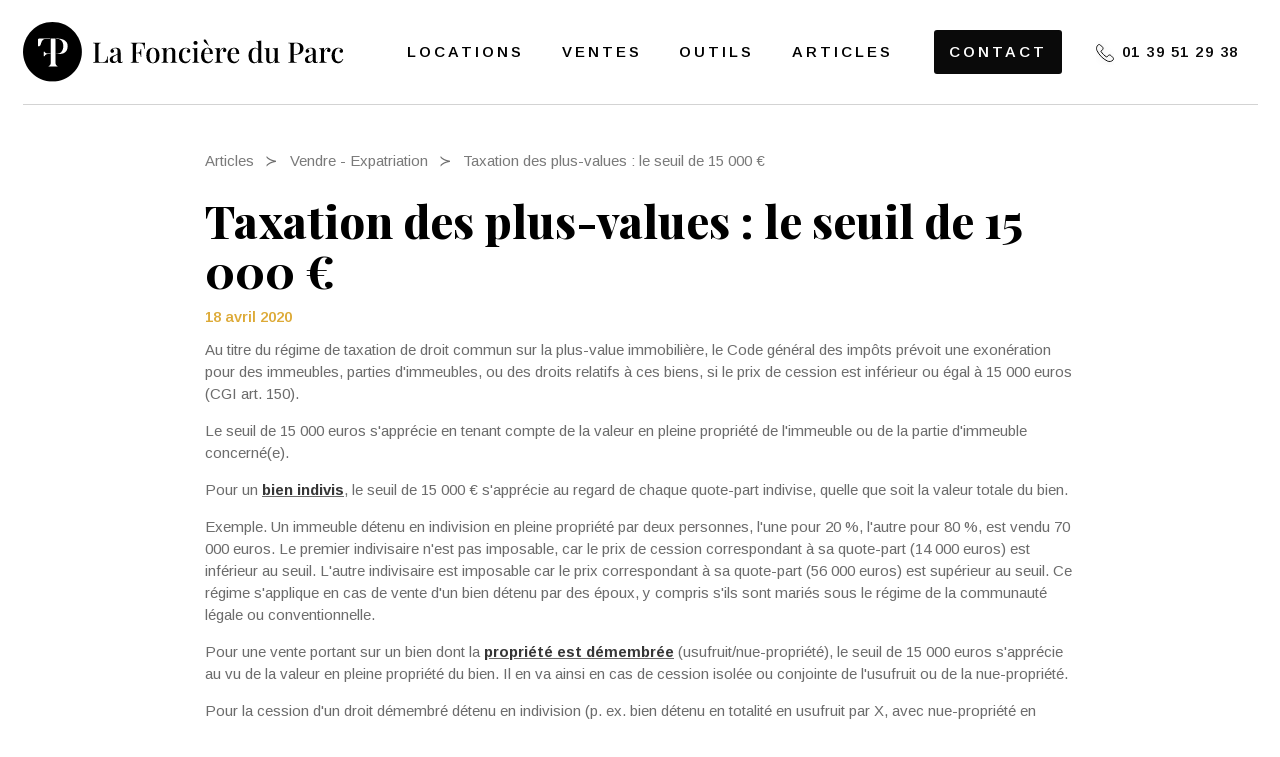

--- FILE ---
content_type: text/html
request_url: https://www.fonciereduparc.fr/articles/taxation-des-plus-values
body_size: 4065
content:
<!DOCTYPE html>
<html lang="fr">
	<head>
		<meta charset="utf-8" />
		<meta content="width=device-width, initial-scale=1" name="viewport" />
		<title>Taxation des plus-values : le seuil de 15 000 €</title><meta name="robots" content="index,follow" data-svelte="svelte-1g11zn"><meta name="googlebot" content="index,follow" data-svelte="svelte-1g11zn"><meta name="description" content="Exonération de plus-value sur les cessions inférieures ou égales à 15 000 €.\n" data-svelte="svelte-1g11zn"><link rel="canonical" href="https://www.canonical.ie/" data-svelte="svelte-1g11zn"><meta name="twitter:card" content="summary_large_image" data-svelte="svelte-1g11zn">
    <meta name="twitter:site" content="@site" data-svelte="svelte-1g11zn">
    <meta name="twitter:creator" content="@handle" data-svelte="svelte-1g11zn">
    
    
    
    <meta property="fb:app_id" content="1234567890" data-svelte="svelte-1g11zn"><meta property="og:url" content="undefined/articles/taxation-des-plus-values" data-svelte="svelte-1g11zn">

    

    <meta property="og:title" content="Taxation des plus-values : le seuil de 15 000 €" data-svelte="svelte-1g11zn">

    <meta property="og:description" content="Exonération de plus-value sur les cessions inférieures ou égales à 15 000 €.\n" data-svelte="svelte-1g11zn">

    <meta property="og:image" content="" data-svelte="svelte-1g11zn">
        
        <meta property="og:image:width" content="800" data-svelte="svelte-1g11zn">
        <meta property="og:image:height" content="600" data-svelte="svelte-1g11zn"><meta property="og:image" content="" data-svelte="svelte-1g11zn">
        
        <meta property="og:image:width" content="900" data-svelte="svelte-1g11zn">
        <meta property="og:image:height" content="800" data-svelte="svelte-1g11zn">

    

    

    <meta property="og:site_name" content="Foncière du parc" data-svelte="svelte-1g11zn"><!-- HTML_TAG_START --><script type="application/ld+json">{"@context":"https://schema.org","@type":"Article","mainEntityOfPage":{"@type":"WebPage","@id":"undefined/articles/taxation-des-plus-values"},"headline":"","image":[""],"datePublished":"","dateModified":"","author":{"@type":"Organization","name":"Avelook"},"publisher":{"@type":"Organization","name":"Avelook","logo":{"@type":"ImageObject","url":"https://www.fonciereduparc.fr/images/tmpl/fonciere-du-parc-logo-marron.png"}}}</script><!-- HTML_TAG_END --><script async src="https://www.googletagmanager.com/gtag/js?id=G-DVJ83BTXL8" data-svelte="svelte-ypbozo"></script><link href="/images/favicon.svg" rel="icon" data-svelte="svelte-12q1ljh"><link rel="preconnect" href="https://fonts.googleapis.com" data-svelte="svelte-12q1ljh"><link rel="preconnect" href="https://fonts.gstatic.com" crossorigin data-svelte="svelte-12q1ljh"><link href="https://fonts.googleapis.com/css2?family=Arimo:wght@400;500;600;700;800&family=Playfair+Display:wght@800&display=swap" rel="stylesheet" data-svelte="svelte-12q1ljh">

		

		<link rel="stylesheet" href="/_app/assets/start-c3d9a5cc.css">
		<link rel="stylesheet" href="/_app/assets/pages/__layout.svelte-5a52f3c2.css">
		<link rel="stylesheet" href="/_app/assets/AnnoncesCarousel.svelte_svelte_type_style_lang-4b5056bb.css">
		<link rel="stylesheet" href="/_app/assets/Carousel.svelte_svelte_type_style_lang-218c6e15.css">
		<link rel="modulepreload" href="/_app/start-e225ec14.js">
		<link rel="modulepreload" href="/_app/chunks/index-1cd4d7d2.js">
		<link rel="modulepreload" href="/_app/chunks/preload-helper-ec9aa979.js">
		<link rel="modulepreload" href="/_app/chunks/index-5548715f.js">
		<link rel="modulepreload" href="/_app/chunks/singletons-a42a5e91.js">
		<link rel="modulepreload" href="/_app/pages/__layout.svelte-e8d202c9.js">
		<link rel="modulepreload" href="/_app/chunks/directus-c9df3c3a.js">
		<link rel="modulepreload" href="/_app/chunks/blocs-248ed315.js">
		<link rel="modulepreload" href="/_app/chunks/stores-ee21261d.js">
		<link rel="modulepreload" href="/_app/chunks/navigationState-db0a6c19.js">
		<link rel="modulepreload" href="/_app/pages/articles/_slug_.svelte-7a869db0.js">
		<link rel="modulepreload" href="/_app/chunks/Breadcrumbs-40039a2a.js">
		<link rel="modulepreload" href="/_app/chunks/functions-09839130.js">
		<link rel="modulepreload" href="/_app/chunks/_commonjsHelpers-7d66b65f.js">
		<link rel="modulepreload" href="/_app/chunks/index-dc342d1b.js">
		<link rel="modulepreload" href="/_app/chunks/Carousel.svelte_svelte_type_style_lang-103b0c13.js">

		<script type="module">
			import { start } from "/_app/start-e225ec14.js";
			start({
				target: document.querySelector("#svelte"),
				paths: {"base":"","assets":""},
				session: {},
				route: true,
				spa: false,
				trailing_slash: "never",
				hydrate: {
					status: 200,
					error: null,
					nodes: [
						import("/_app/pages/__layout.svelte-e8d202c9.js"),
						import("/_app/pages/articles/_slug_.svelte-7a869db0.js")
					],
					url: new URL("https://www.fonciereduparc.fr/articles/taxation-des-plus-values"),
					params: {slug:"taxation-des-plus-values"}
				}
			});
		</script>
	</head>
	<body>
		<div id="svelte">




<div id="mobileMenu" class="is-flex is-size-6 menu-mobile has-text-black pl-4 pr-4 pt-5 pb-5 is-flex-direction-column "><div id="burgermobile" class="mb-auto is-align-items-center is-justify-content-center is-flex is-flex-direction-row-reverse mr-3 navbar-burger hamburger--collapse js-hamburger "><div class="hamburger-box"><div class="hamburger-inner"></div></div></div>

	<div class="mb-auto has-text-centered"><a class="animate is-delay-6 is-uppercase has-text-spacing navbar-item " sveltekit:prefetch href="/">Accueil</a>
		<a class="animate is-delay-6 is-uppercase has-text-spacing navbar-item " sveltekit:prefetch href="/locations">Locations</a>
		<a class="animate is-delay-5 is-uppercase has-text-spacing navbar-item " sveltekit:prefetch href="/transactions">Ventes</a>
		
		<a class="animate is-delay-2 has-text-spacing is-uppercase navbar-item " sveltekit:prefetch href="/outils">Outils</a>
		<a class="animate is-delay-1 is-uppercase has-text-spacing navbar-item " sveltekit:prefetch href="/articles">Articles</a>

		<hr class="ml-auto mr-auto">

		<a class="has-text-spacing-large animate is-delay-2 has-text-weight-semibold has-border-radius-small pt-2 pb-2 has-background-primary is-inline-block pl-4 pr-4 has-text-black is-uppercase navbar-item " sveltekit:prefetch href="/contacts">Contact</a><a class="animate is-delay-3 navbar-item has-text-primary-light has-text-weight-semibold" href="tel:01 39 51 29 38">01 39 51 29 38</a></div>

	<p class="mb-auto has-text-centered"><img src="/images/logo-white.svg" alt="la foncière du parc"></p></div>



<header class="header has-background-white pl-5 pr-5"><nav class="navbar is-align-items-center is-bordered" role="navigation" aria-label="main navigation"><div class="navbar-brand ml-0 mr-auto"><a sveltekit:prefetch class="is-flex if-align-items-center pl-0" href="/"><img src="/images/logo.svg" alt="la foncière du parc"></a></div>

		<div class="is-flex is-align-items-center"><a id="burgerdesktop" aria-label="menu" aria-expanded="false" data-target="navbarBasicExample" class="ml-4 is-hidden-desktop is-justify-content-center is-align-items-center navbar-burger hamburger--collapse js-hamburger "><div class="hamburger-box"><div class="hamburger-inner"></div></div></a></div>

		<div class="navbar-menu ml-6"><div class="navbar-end is-flex is-align-items-center "><a class="has-text-spacing-large has-text-weight-semibold is-uppercase ml-2 mr-2 navbar-item " sveltekit:prefetch href="/locations">Locations</a>
				<a class="has-text-spacing-large has-text-weight-semibold is-uppercase ml-2 mr-2 navbar-item " sveltekit:prefetch href="/transactions">Ventes</a>
				

				<a class="has-text-spacing-large has-text-weight-semibold is-uppercase ml-2 mr-2 navbar-item " sveltekit:prefetch href="/outils">Outils</a>
				<a class="has-text-spacing-large has-text-weight-semibold is-uppercase ml-2 mr-2 navbar-item " sveltekit:prefetch href="/articles">Articles</a>
				<a class="has-text-spacing-large has-text-weight-semibold has-border-radius-small pt-3 pb-3 ml-5 mr-4 has-background-black pl-4 pr-4 has-text-white is-uppercase navbar-item " sveltekit:prefetch href="/contacts">Contact</a>
				<div class="is-hidden has-text-weight-semibold is-divider-vertical ml-3 mr-3 is-flex is-justify-content-center is-align-items-center"></div>
				<a class="navbar-item has-text-spacing ml-2 mr-2 has-text-black has-text-weight-semibold" href="tel:01 39 51 29 38"><i class="icon icon-phone mr-1"></i>01 39 51 29 38</a></div></div></nav>

	
	
</header>
<main>








	<div class="container is-single is-max-desktop"><section class="section"><nav class="breadcrumb has-succeeds-separator" aria-label="breadcrumbs"><ul itemscope itemtype="https://schema.org/BreadcrumbList"><li itemprop="itemListElement" itemscope itemtype="https://schema.org/ListItem"><a class="has-text-grey" itemprop="item" href="/articles"><span itemprop="name">Articles</span></a>

    <meta itemprop="position" content="0"></li><li itemprop="itemListElement" itemscope itemtype="https://schema.org/ListItem"><a class="has-text-grey" itemprop="item" href="/articles/categories/vendre-expatriation"><span itemprop="name">Vendre - Expatriation</span></a>

    <meta itemprop="position" content="1"></li><li class="is-active"><a class="has-text-grey" href="#" aria-current="page">Taxation des plus-values : le seuil de 15 000 €</a>

     <meta itemprop="position" content="2"></li></ul></nav>

			<h1 class="mb-3">Taxation des plus-values : le seuil de 15 000 €</h1>

			<p class="has-text-primary has-text-weight-semibold mt-2 mb-3">18 avril 2020</p>
			<div class="content">
				<p><!-- HTML_TAG_START --><p>Au titre du r&eacute;gime de taxation de droit commun sur la plus-value immobili&egrave;re, le Code g&eacute;n&eacute;ral des imp&ocirc;ts pr&eacute;voit une exon&eacute;ration pour des immeubles, parties d'immeubles, ou des droits relatifs &agrave; ces biens, si le prix de cession est inf&eacute;rieur ou &eacute;gal &agrave; 15 000 euros (CGI art. 150).</p>
<p>Le seuil de 15 000 euros s'appr&eacute;cie en tenant compte de la valeur en pleine propri&eacute;t&eacute; de l'immeuble ou de la partie d'immeuble concern&eacute;(e).</p>
<p>Pour un <span style="text-decoration: underline;"><strong>bien indivis</strong></span>, le seuil de 15 000 &euro; s'appr&eacute;cie au regard de chaque quote-part indivise, quelle que soit la valeur totale du bien.</p>
<p>Exemple. Un immeuble d&eacute;tenu en indivision en pleine propri&eacute;t&eacute; par deux personnes, l'une pour 20 %, l'autre pour 80 %, est vendu 70 000 euros. Le premier indivisaire n'est pas imposable, car le prix de cession correspondant &agrave; sa quote-part (14 000 euros) est inf&eacute;rieur au seuil. L'autre indivisaire est imposable car le prix correspondant &agrave; sa quote-part (56 000 euros) est sup&eacute;rieur au seuil. Ce r&eacute;gime s'applique en cas de vente d'un bien d&eacute;tenu par des &eacute;poux, y compris s'ils sont mari&eacute;s sous le r&eacute;gime de la communaut&eacute; l&eacute;gale ou conventionnelle.</p>
<p>Pour une vente portant sur un bien dont la <span style="text-decoration: underline;"><strong>propri&eacute;t&eacute; est d&eacute;membr&eacute;e</strong></span> (usufruit/nue-propri&eacute;t&eacute;), le seuil de 15 000 euros s'appr&eacute;cie au vu de la valeur en pleine propri&eacute;t&eacute; du bien. Il en va ainsi en cas de cession isol&eacute;e ou conjointe de l'usufruit ou de la nue-propri&eacute;t&eacute;.</p>
<p>Pour la cession d'un droit d&eacute;membr&eacute; d&eacute;tenu en indivision (p. ex. bien d&eacute;tenu en totalit&eacute; en usufruit par X, avec nue-propri&eacute;t&eacute; en indivision pour Y et Z), le seuil s'appr&eacute;cie au regard de chaque quote-part indivise en pleine propri&eacute;t&eacute;. En cas de cession d'une quote&shy;part indivise d&eacute;membr&eacute;e d'un bien, le seuil s'appr&eacute;cie au regard de chaque quote-part indivise, quelle que soit la valeur totale du bien.</p>
<p>Lors d&rsquo;une <strong><span style="text-decoration: underline;">vente globale de plusieurs lots</span> </strong>&agrave; un unique acqu&eacute;reur et par un m&ecirc;me acte de vente, afin de d&eacute;terminer le prix de cession devant &ecirc;tre compar&eacute; au seuil de 15 000 euros, il faut prendre en compte le prix de chaque op&eacute;ration de cession, c'est-&agrave;-dire chaque transaction r&eacute;alis&eacute;e, ind&eacute;pendamment du nombre de biens ou de lots vendus &agrave; l'occasion de cette transaction. Ainsi, en cas de vente de plusieurs lots &agrave; un m&ecirc;me acqu&eacute;reur, il y a lieu sur le principe d'appr&eacute;cier le seuil au vu du prix de vente global (une ventilation du prix est indiff&eacute;rente).</p>
<p>Notons que pour la vente de parcelles avec des r&eacute;f&eacute;rences cadastrales distinctes et non adjacentes, le fisc admet que le seuil s'appr&eacute;cie parcelle par parcelle.</p><!-- HTML_TAG_END --></p></div></section></div></main>
<footer class="container is-max-widescreen"><section class="section pt-1"><hr>

			<div class="columns is-multiline"><div class="is-size-7 has-text-black column is-two-fifths"><img src="/images/logo.svg" alt="la foncière du parc">
					<p>34 avenue de Saint-Cloud 78000 Versailles</p>
					<p><a class="has-text-black" href="tel:01 39 51 29 38">01 39 51 29 38</a></p></div>

				<div class="column is-size-6 is-flex is-align-items-center"><!-- HTML_TAG_START --><p>La gestion de patrimoine immobilier est le m&eacute;tier de La Fonci&egrave;re du Parc. Nous sommes sp&eacute;cialis&eacute;s sur le march&eacute; de l'immobilier d'entreprise et r&eacute;sidentiel &agrave; Versailles et dans toute la France. Nous vous apportons tous les conseils et toute notre expertise pour la conservation, la gestion et la valorisation de votre patrimoine immobilier.</p><!-- HTML_TAG_END --></div></div>

			<p class="is-size-7 has-text-centered mb-6"><a class="has-text-black is-underlined" sveltekit:prefetch href="/mentions-legales">Mentions légales</a>
				<span>- </span>
				<a class="has-text-black is-underlined" sveltekit:prefetch href="/contacts">Contact</a>
				</p></section></footer>












</div>
	</body>
</html>


--- FILE ---
content_type: text/css
request_url: https://www.fonciereduparc.fr/_app/assets/start-c3d9a5cc.css
body_size: -229
content:
#svelte-announcer.svelte-jhx5yv{clip:rect(0 0 0 0);-webkit-clip-path:inset(50%);clip-path:inset(50%);height:1px;left:0;overflow:hidden;position:absolute;top:0;white-space:nowrap;width:1px}


--- FILE ---
content_type: text/css
request_url: https://www.fonciereduparc.fr/_app/assets/AnnoncesCarousel.svelte_svelte_type_style_lang-4b5056bb.css
body_size: 124
content:
.with-gradient.svelte-erfjaf.svelte-erfjaf{background:#000;background:linear-gradient(0deg,#000,hsla(0,0%,100%,0))}@media screen and (max-width:420px){.card-image .headings.svelte-erfjaf .button.svelte-erfjaf{font-size:.7rem!important}}.section-annonces .carousel-wrapper{padding-left:1.5rem;padding-right:1.5rem}.section-annonces .carousel-wrapper .carousel{padding-left:3rem;padding-right:3rem}.section-annonces .carousel-wrapper .carousel>ul{display:none}.section-annonces .carousel-wrapper .carousel .left,.section-annonces .carousel-wrapper .carousel .right{align-items:center;background:#fff;border-radius:32px;cursor:pointer;display:inline-flex;height:3.5rem;justify-content:center;width:3.5rem}.section-annonces .carousel-wrapper .carousel .right{right:-1rem}.section-annonces .carousel-wrapper .carousel .left{left:-1rem}.section-annonces .carousel-wrapper .control svg{background:#fff;color:#000;height:2.5rem;width:2.5rem}.section-annonces .carousel-wrapper .control{align-items:center;display:inline-flex;justify-content:center}.section-annonces .carousel-wrapper .leftcontrol{border-radius:32px;height:3.5rem;width:3.5rem}@media screen and (max-width:900px){.section-annonces .carousel-wrapper,.section-annonces .carousel-wrapper .carousel{padding:0}.section-annonces .carousel-wrapper .carousel .slides>div>div>div{margin:0!important;padding:8px!important}.section-annonces .carousel-wrapper .carousel ul{bottom:-20px;display:flex;flex-direction:row;flex-wrap:nowrap;position:absolute}.section-annonces .carousel-wrapper .carousel ul li{background:#fff}.section-annonces .carousel-wrapper .carousel ul li.active{background:#ddaa37}.section-annonces .carousel-wrapper .carousel .left,.section-annonces .carousel-wrapper .carousel .right{display:none}}


--- FILE ---
content_type: text/css
request_url: https://www.fonciereduparc.fr/_app/assets/Carousel.svelte_svelte_type_style_lang-218c6e15.css
body_size: -78
content:
.carousel.svelte-1cleu3p.svelte-1cleu3p{align-items:center;justify-content:center;position:relative;width:100%}button.svelte-1cleu3p.svelte-1cleu3p{background-color:transparent;border:none;height:40px;margin-top:-20px;position:absolute;top:50%;width:40px;z-index:50}button.svelte-1cleu3p.svelte-1cleu3p:focus{outline:none}.left.svelte-1cleu3p.svelte-1cleu3p{left:2vw}.right.svelte-1cleu3p.svelte-1cleu3p{right:2vw}ul.svelte-1cleu3p.svelte-1cleu3p{display:flex;justify-content:center;list-style-type:none;margin-top:-30px;padding:0;position:absolute;width:100%}ul.svelte-1cleu3p li.svelte-1cleu3p{background-color:#ffffff80;border-radius:100%;height:8px;margin:6px;width:8px}ul.svelte-1cleu3p li.svelte-1cleu3p:hover{background-color:#ffffffd9}ul.svelte-1cleu3p li.active.svelte-1cleu3p{background-color:#fff}


--- FILE ---
content_type: application/javascript
request_url: https://www.fonciereduparc.fr/_app/chunks/stores-ee21261d.js
body_size: -177
content:
import{T as e}from"./index-1cd4d7d2.js";const r=()=>{const s=e("__svelte__");return{page:{subscribe:s.page.subscribe},navigating:{subscribe:s.navigating.subscribe},get preloading(){return console.error("stores.preloading is deprecated; use stores.navigating instead"),{subscribe:s.navigating.subscribe}},session:s.session}},n={subscribe(s){return r().page.subscribe(s)}};export{n as p};


--- FILE ---
content_type: image/svg+xml
request_url: https://www.fonciereduparc.fr/images/logo-white.svg
body_size: 1452
content:
<?xml version="1.0" encoding="UTF-8"?>
<svg width="50px" height="50px" viewBox="0 0 50 50" version="1.1" xmlns="http://www.w3.org/2000/svg" xmlns:xlink="http://www.w3.org/1999/xlink">
    <title>Group 5</title>
    <g id="Page-1" stroke="none" stroke-width="1" fill="none" fill-rule="evenodd">
        <g id="Menu-open" transform="translate(-139.000000, -600.000000)">
            <g id="Group-11" transform="translate(139.000000, 600.000000)">
                <path d="M25,50 C11.2145343,50 0,38.7847966 0,25 C0,11.2145343 11.2145343,0 25,0 C38.7854657,0 50,11.2145343 50,25 C50,38.7847966 38.7854657,50 25,50" id="Fill-9" fill="#FFFFFF"></path>
                <path d="M34.6280782,14.9828694 C33.048849,14.2066381 31.125,13.9249197 29.8509101,13.9209047 C29.5685225,13.9202355 29.2854657,13.9202355 29.0030782,13.9209047 L28.247591,13.9209047 L28.247591,14.1885707 L28.5507227,14.1865632 C29.2299251,14.1785332 29.676258,14.1745182 30.3380621,14.319727 C30.983137,14.4602516 34.1991435,15.4077891 34.1991435,20.2157388 C34.1991435,24.5452355 31.6576552,26.1271413 30.6779979,26.3713865 C29.6528373,26.6263383 28.3305675,26.5948876 28.3198608,26.5955567 L28.2208244,26.5928801 L28.2208244,26.888651 L28.3171842,26.888651 L28.3238758,26.888651 C28.4737687,26.888651 31.1102784,26.8859743 32.4051124,26.7220289 C34.4714936,26.4603854 37.9377677,25.2599036 37.9377677,20.1615364 C37.9377677,17.8054069 36.8242773,16.0629015 34.6280782,14.9828694" id="Fill-1" fill="#181816"></path>
                <path d="M29.3512446,37.1352382 C29.3398688,37.0970958 29.3258164,37.0495851 29.2776365,37.024826 L29.2769673,37.0241569 C28.098568,36.4433217 27.5311162,35.405447 27.542492,33.8523153 C27.5578828,31.7290551 27.5819727,14.1935894 27.5819727,14.0169299 L27.5819727,13.9205701 L27.485613,13.9205701 C26.7261108,13.919901 23.8446868,13.919901 23.6847564,13.919901 L23.5883967,13.919901 L23.5883967,14.0162607 C23.60981,19.8246119 23.6091408,28.2995851 23.5883967,34.167492 C23.5837125,35.4161536 23.0262982,36.3797511 21.9757093,36.951887 C21.9295369,36.9766461 21.8867104,37.0067586 21.8244781,37.0495851 C21.7910198,37.0736751 21.7515391,37.1011108 21.7013517,37.1345691 L21.4390391,37.3105594 L29.4154845,37.3105594 L29.3652971,37.1800723 C29.3599438,37.1633431 29.3552596,37.1479524 29.3512446,37.1352382" id="Fill-3" fill="#181816"></path>
                <path d="M22.6213196,14.1712393 L23.1573207,14.173916 L23.162674,14.0829095 C23.162674,14.0701954 23.1660198,14.0581504 23.1686965,14.0461055 L23.1934556,13.9196333 L23.0763517,13.9196333 C20.1420637,13.9203025 16.348568,13.9203025 13.7856665,13.92231 C13.1365766,13.9229791 12.7497993,14.214735 12.7497993,14.7038945 L12.7497993,20.4225776 L12.8454898,20.4225776 C14.7158057,20.4225776 14.9861483,19.3137714 15.27322,18.1400562 C15.390993,17.6582575 15.5134502,17.1597297 15.7570262,16.7120584 C16.4589802,15.0190712 17.6996119,14.1612018 19.4447939,14.1612018 C20.5147885,14.1612018 21.7065712,14.1665551 22.6213196,14.1712393" id="Fill-5" fill="#181816"></path>
                <path d="M23.2845958,26.8857066 L23.2845958,26.4781852 L23.1868978,26.4801927 C23.0470423,26.4828694 23.0530648,26.481531 22.8697136,26.4795236 C22.6201151,26.4768469 22.2079095,26.4721627 21.2971761,26.4721627 C20.5503881,26.4721627 19.8096226,26.2794433 19.0956237,25.9000268 C18.7931611,25.7394272 18.5014052,25.2790418 18.4043763,25.1264722 C18.2477918,24.8795503 18.0055541,24.7437099 17.8181879,24.7999197 C17.721159,24.8280246 17.5578828,24.9304069 17.5578828,25.2984475 L17.5578828,28.0252944 C17.5578828,28.4910332 17.5826419,28.6422645 17.6709716,28.7272484 C17.7265123,28.7814507 17.7967746,28.7914882 17.8663678,28.7914882 C17.8804202,28.7914882 17.8944727,28.7908191 17.907856,28.7908191 C18.1748528,28.7801124 18.3588731,28.5244914 18.5723367,28.2280514 C18.7061697,28.0426927 18.857401,27.8332441 19.0427596,27.6692987 C19.5988357,27.1781317 20.1870316,26.8729925 21.3962125,26.8729925 C21.4129416,26.8729925 23.1092746,26.8776767 23.1842211,26.8783458 L23.2845958,26.8857066 Z" id="Fill-7" fill="#181816"></path>
            </g>
        </g>
    </g>
</svg>

--- FILE ---
content_type: application/javascript
request_url: https://www.fonciereduparc.fr/_app/chunks/directus-c9df3c3a.js
body_size: 9128
content:
var Pt=Object.defineProperty,Bt=Object.defineProperties;var Ht=Object.getOwnPropertyDescriptors;var U=Object.getOwnPropertySymbols;var tt=Object.prototype.hasOwnProperty,et=Object.prototype.propertyIsEnumerable;var rt=(r,t,e)=>t in r?Pt(r,t,{enumerable:!0,configurable:!0,writable:!0,value:e}):r[t]=e,S=(r,t)=>{for(var e in t||(t={}))tt.call(t,e)&&rt(r,e,t[e]);if(U)for(var e of U(t))et.call(t,e)&&rt(r,e,t[e]);return r},st=(r,t)=>Bt(r,Ht(t));var nt=(r,t)=>{var e={};for(var s in r)tt.call(r,s)&&t.indexOf(s)<0&&(e[s]=r[s]);if(r!=null&&U)for(var s of U(r))t.indexOf(s)<0&&et.call(r,s)&&(e[s]=r[s]);return e};var F={exports:{}},at=function(t,e){return function(){for(var n=new Array(arguments.length),i=0;i<n.length;i++)n[i]=arguments[i];return t.apply(e,n)}},Lt=at,E=Object.prototype.toString;function J(r){return E.call(r)==="[object Array]"}function z(r){return typeof r=="undefined"}function jt(r){return r!==null&&!z(r)&&r.constructor!==null&&!z(r.constructor)&&typeof r.constructor.isBuffer=="function"&&r.constructor.isBuffer(r)}function It(r){return E.call(r)==="[object ArrayBuffer]"}function Dt(r){return typeof FormData!="undefined"&&r instanceof FormData}function Mt(r){var t;return typeof ArrayBuffer!="undefined"&&ArrayBuffer.isView?t=ArrayBuffer.isView(r):t=r&&r.buffer&&r.buffer instanceof ArrayBuffer,t}function Ft(r){return typeof r=="string"}function Jt(r){return typeof r=="number"}function it(r){return r!==null&&typeof r=="object"}function q(r){if(E.call(r)!=="[object Object]")return!1;var t=Object.getPrototypeOf(r);return t===null||t===Object.prototype}function zt(r){return E.call(r)==="[object Date]"}function Wt(r){return E.call(r)==="[object File]"}function Vt(r){return E.call(r)==="[object Blob]"}function ot(r){return E.call(r)==="[object Function]"}function Xt(r){return it(r)&&ot(r.pipe)}function Gt(r){return typeof URLSearchParams!="undefined"&&r instanceof URLSearchParams}function Kt(r){return r.trim?r.trim():r.replace(/^\s+|\s+$/g,"")}function Qt(){return typeof navigator!="undefined"&&(navigator.product==="ReactNative"||navigator.product==="NativeScript"||navigator.product==="NS")?!1:typeof window!="undefined"&&typeof document!="undefined"}function W(r,t){if(!(r===null||typeof r=="undefined"))if(typeof r!="object"&&(r=[r]),J(r))for(var e=0,s=r.length;e<s;e++)t.call(null,r[e],e,r);else for(var n in r)Object.prototype.hasOwnProperty.call(r,n)&&t.call(null,r[n],n,r)}function V(){var r={};function t(n,i){q(r[i])&&q(n)?r[i]=V(r[i],n):q(n)?r[i]=V({},n):J(n)?r[i]=n.slice():r[i]=n}for(var e=0,s=arguments.length;e<s;e++)W(arguments[e],t);return r}function Yt(r,t,e){return W(t,function(n,i){e&&typeof n=="function"?r[i]=Lt(n,e):r[i]=n}),r}function Zt(r){return r.charCodeAt(0)===65279&&(r=r.slice(1)),r}var p={isArray:J,isArrayBuffer:It,isBuffer:jt,isFormData:Dt,isArrayBufferView:Mt,isString:Ft,isNumber:Jt,isObject:it,isPlainObject:q,isUndefined:z,isDate:zt,isFile:Wt,isBlob:Vt,isFunction:ot,isStream:Xt,isURLSearchParams:Gt,isStandardBrowserEnv:Qt,forEach:W,merge:V,extend:Yt,trim:Kt,stripBOM:Zt},O=p;function ut(r){return encodeURIComponent(r).replace(/%3A/gi,":").replace(/%24/g,"$").replace(/%2C/gi,",").replace(/%20/g,"+").replace(/%5B/gi,"[").replace(/%5D/gi,"]")}var lt=function(t,e,s){if(!e)return t;var n;if(s)n=s(e);else if(O.isURLSearchParams(e))n=e.toString();else{var i=[];O.forEach(e,function(h,d){h===null||typeof h=="undefined"||(O.isArray(h)?d=d+"[]":h=[h],O.forEach(h,function(l){O.isDate(l)?l=l.toISOString():O.isObject(l)&&(l=JSON.stringify(l)),i.push(ut(d)+"="+ut(l))}))}),n=i.join("&")}if(n){var o=t.indexOf("#");o!==-1&&(t=t.slice(0,o)),t+=(t.indexOf("?")===-1?"?":"&")+n}return t},te=p;function N(){this.handlers=[]}N.prototype.use=function(t,e,s){return this.handlers.push({fulfilled:t,rejected:e,synchronous:s?s.synchronous:!1,runWhen:s?s.runWhen:null}),this.handlers.length-1};N.prototype.eject=function(t){this.handlers[t]&&(this.handlers[t]=null)};N.prototype.forEach=function(t){te.forEach(this.handlers,function(s){s!==null&&t(s)})};var ee=N,re=p,se=function(t,e){re.forEach(t,function(n,i){i!==e&&i.toUpperCase()===e.toUpperCase()&&(t[e]=n,delete t[i])})},ht=function(t,e,s,n,i){return t.config=e,s&&(t.code=s),t.request=n,t.response=i,t.isAxiosError=!0,t.toJSON=function(){return{message:this.message,name:this.name,description:this.description,number:this.number,fileName:this.fileName,lineNumber:this.lineNumber,columnNumber:this.columnNumber,stack:this.stack,config:this.config,code:this.code,status:this.response&&this.response.status?this.response.status:null}},t},ne=ht,ct=function(t,e,s,n,i){var o=new Error(t);return ne(o,e,s,n,i)},ae=ct,ie=function(t,e,s){var n=s.config.validateStatus;!s.status||!n||n(s.status)?t(s):e(ae("Request failed with status code "+s.status,s.config,null,s.request,s))},P=p,oe=P.isStandardBrowserEnv()?function(){return{write:function(e,s,n,i,o,u){var h=[];h.push(e+"="+encodeURIComponent(s)),P.isNumber(n)&&h.push("expires="+new Date(n).toGMTString()),P.isString(i)&&h.push("path="+i),P.isString(o)&&h.push("domain="+o),u===!0&&h.push("secure"),document.cookie=h.join("; ")},read:function(e){var s=document.cookie.match(new RegExp("(^|;\\s*)("+e+")=([^;]*)"));return s?decodeURIComponent(s[3]):null},remove:function(e){this.write(e,"",Date.now()-864e5)}}}():function(){return{write:function(){},read:function(){return null},remove:function(){}}}(),ue=function(t){return/^([a-z][a-z\d\+\-\.]*:)?\/\//i.test(t)},le=function(t,e){return e?t.replace(/\/+$/,"")+"/"+e.replace(/^\/+/,""):t},he=ue,ce=le,de=function(t,e){return t&&!he(e)?ce(t,e):e},X=p,fe=["age","authorization","content-length","content-type","etag","expires","from","host","if-modified-since","if-unmodified-since","last-modified","location","max-forwards","proxy-authorization","referer","retry-after","user-agent"],pe=function(t){var e={},s,n,i;return t&&X.forEach(t.split(`
`),function(u){if(i=u.indexOf(":"),s=X.trim(u.substr(0,i)).toLowerCase(),n=X.trim(u.substr(i+1)),s){if(e[s]&&fe.indexOf(s)>=0)return;s==="set-cookie"?e[s]=(e[s]?e[s]:[]).concat([n]):e[s]=e[s]?e[s]+", "+n:n}}),e},dt=p,me=dt.isStandardBrowserEnv()?function(){var t=/(msie|trident)/i.test(navigator.userAgent),e=document.createElement("a"),s;function n(i){var o=i;return t&&(e.setAttribute("href",o),o=e.href),e.setAttribute("href",o),{href:e.href,protocol:e.protocol?e.protocol.replace(/:$/,""):"",host:e.host,search:e.search?e.search.replace(/^\?/,""):"",hash:e.hash?e.hash.replace(/^#/,""):"",hostname:e.hostname,port:e.port,pathname:e.pathname.charAt(0)==="/"?e.pathname:"/"+e.pathname}}return s=n(window.location.href),function(o){var u=dt.isString(o)?n(o):o;return u.protocol===s.protocol&&u.host===s.host}}():function(){return function(){return!0}}();function G(r){this.message=r}G.prototype.toString=function(){return"Cancel"+(this.message?": "+this.message:"")};G.prototype.__CANCEL__=!0;var B=G,H=p,ve=ie,_e=oe,ye=lt,ge=de,we=pe,be=me,K=ct,xe=j,Re=B,ft=function(t){return new Promise(function(s,n){var i=t.data,o=t.headers,u=t.responseType,h;function d(){t.cancelToken&&t.cancelToken.unsubscribe(h),t.signal&&t.signal.removeEventListener("abort",h)}H.isFormData(i)&&delete o["Content-Type"];var a=new XMLHttpRequest;if(t.auth){var l=t.auth.username||"",c=t.auth.password?unescape(encodeURIComponent(t.auth.password)):"";o.Authorization="Basic "+btoa(l+":"+c)}var v=ge(t.baseURL,t.url);a.open(t.method.toUpperCase(),ye(v,t.params,t.paramsSerializer),!0),a.timeout=t.timeout;function b(){if(!!a){var _="getAllResponseHeaders"in a?we(a.getAllResponseHeaders()):null,$=!u||u==="text"||u==="json"?a.responseText:a.response,R={data:$,status:a.status,statusText:a.statusText,headers:_,config:t,request:a};ve(function(M){s(M),d()},function(M){n(M),d()},R),a=null}}if("onloadend"in a?a.onloadend=b:a.onreadystatechange=function(){!a||a.readyState!==4||a.status===0&&!(a.responseURL&&a.responseURL.indexOf("file:")===0)||setTimeout(b)},a.onabort=function(){!a||(n(K("Request aborted",t,"ECONNABORTED",a)),a=null)},a.onerror=function(){n(K("Network Error",t,null,a)),a=null},a.ontimeout=function(){var $=t.timeout?"timeout of "+t.timeout+"ms exceeded":"timeout exceeded",R=t.transitional||xe.transitional;t.timeoutErrorMessage&&($=t.timeoutErrorMessage),n(K($,t,R.clarifyTimeoutError?"ETIMEDOUT":"ECONNABORTED",a)),a=null},H.isStandardBrowserEnv()){var x=(t.withCredentials||be(v))&&t.xsrfCookieName?_e.read(t.xsrfCookieName):void 0;x&&(o[t.xsrfHeaderName]=x)}"setRequestHeader"in a&&H.forEach(o,function($,R){typeof i=="undefined"&&R.toLowerCase()==="content-type"?delete o[R]:a.setRequestHeader(R,$)}),H.isUndefined(t.withCredentials)||(a.withCredentials=!!t.withCredentials),u&&u!=="json"&&(a.responseType=t.responseType),typeof t.onDownloadProgress=="function"&&a.addEventListener("progress",t.onDownloadProgress),typeof t.onUploadProgress=="function"&&a.upload&&a.upload.addEventListener("progress",t.onUploadProgress),(t.cancelToken||t.signal)&&(h=function(_){!a||(n(!_||_&&_.type?new Re("canceled"):_),a.abort(),a=null)},t.cancelToken&&t.cancelToken.subscribe(h),t.signal&&(t.signal.aborted?h():t.signal.addEventListener("abort",h))),i||(i=null),a.send(i)})},f=p,pt=se,Ee=ht,$e={"Content-Type":"application/x-www-form-urlencoded"};function mt(r,t){!f.isUndefined(r)&&f.isUndefined(r["Content-Type"])&&(r["Content-Type"]=t)}function Se(){var r;return(typeof XMLHttpRequest!="undefined"||typeof process!="undefined"&&Object.prototype.toString.call(process)==="[object process]")&&(r=ft),r}function Oe(r,t,e){if(f.isString(r))try{return(t||JSON.parse)(r),f.trim(r)}catch(s){if(s.name!=="SyntaxError")throw s}return(e||JSON.stringify)(r)}var L={transitional:{silentJSONParsing:!0,forcedJSONParsing:!0,clarifyTimeoutError:!1},adapter:Se(),transformRequest:[function(t,e){return pt(e,"Accept"),pt(e,"Content-Type"),f.isFormData(t)||f.isArrayBuffer(t)||f.isBuffer(t)||f.isStream(t)||f.isFile(t)||f.isBlob(t)?t:f.isArrayBufferView(t)?t.buffer:f.isURLSearchParams(t)?(mt(e,"application/x-www-form-urlencoded;charset=utf-8"),t.toString()):f.isObject(t)||e&&e["Content-Type"]==="application/json"?(mt(e,"application/json"),Oe(t)):t}],transformResponse:[function(t){var e=this.transitional||L.transitional,s=e&&e.silentJSONParsing,n=e&&e.forcedJSONParsing,i=!s&&this.responseType==="json";if(i||n&&f.isString(t)&&t.length)try{return JSON.parse(t)}catch(o){if(i)throw o.name==="SyntaxError"?Ee(o,this,"E_JSON_PARSE"):o}return t}],timeout:0,xsrfCookieName:"XSRF-TOKEN",xsrfHeaderName:"X-XSRF-TOKEN",maxContentLength:-1,maxBodyLength:-1,validateStatus:function(t){return t>=200&&t<300},headers:{common:{Accept:"application/json, text/plain, */*"}}};f.forEach(["delete","get","head"],function(t){L.headers[t]={}});f.forEach(["post","put","patch"],function(t){L.headers[t]=f.merge($e)});var j=L,ke=p,Te=j,Ae=function(t,e,s){var n=this||Te;return ke.forEach(s,function(o){t=o.call(n,t,e)}),t},vt=function(t){return!!(t&&t.__CANCEL__)},_t=p,Q=Ae,Ce=vt,Ue=j,qe=B;function Y(r){if(r.cancelToken&&r.cancelToken.throwIfRequested(),r.signal&&r.signal.aborted)throw new qe("canceled")}var Ne=function(t){Y(t),t.headers=t.headers||{},t.data=Q.call(t,t.data,t.headers,t.transformRequest),t.headers=_t.merge(t.headers.common||{},t.headers[t.method]||{},t.headers),_t.forEach(["delete","get","head","post","put","patch","common"],function(n){delete t.headers[n]});var e=t.adapter||Ue.adapter;return e(t).then(function(n){return Y(t),n.data=Q.call(t,n.data,n.headers,t.transformResponse),n},function(n){return Ce(n)||(Y(t),n&&n.response&&(n.response.data=Q.call(t,n.response.data,n.response.headers,t.transformResponse))),Promise.reject(n)})},m=p,yt=function(t,e){e=e||{};var s={};function n(a,l){return m.isPlainObject(a)&&m.isPlainObject(l)?m.merge(a,l):m.isPlainObject(l)?m.merge({},l):m.isArray(l)?l.slice():l}function i(a){if(m.isUndefined(e[a])){if(!m.isUndefined(t[a]))return n(void 0,t[a])}else return n(t[a],e[a])}function o(a){if(!m.isUndefined(e[a]))return n(void 0,e[a])}function u(a){if(m.isUndefined(e[a])){if(!m.isUndefined(t[a]))return n(void 0,t[a])}else return n(void 0,e[a])}function h(a){if(a in e)return n(t[a],e[a]);if(a in t)return n(void 0,t[a])}var d={url:o,method:o,data:o,baseURL:u,transformRequest:u,transformResponse:u,paramsSerializer:u,timeout:u,timeoutMessage:u,withCredentials:u,adapter:u,responseType:u,xsrfCookieName:u,xsrfHeaderName:u,onUploadProgress:u,onDownloadProgress:u,decompress:u,maxContentLength:u,maxBodyLength:u,transport:u,httpAgent:u,httpsAgent:u,cancelToken:u,socketPath:u,responseEncoding:u,validateStatus:h};return m.forEach(Object.keys(t).concat(Object.keys(e)),function(l){var c=d[l]||i,v=c(l);m.isUndefined(v)&&c!==h||(s[l]=v)}),s},gt={version:"0.24.0"},Pe=gt.version,Z={};["object","boolean","number","function","string","symbol"].forEach(function(r,t){Z[r]=function(s){return typeof s===r||"a"+(t<1?"n ":" ")+r}});var wt={};Z.transitional=function(t,e,s){function n(i,o){return"[Axios v"+Pe+"] Transitional option '"+i+"'"+o+(s?". "+s:"")}return function(i,o,u){if(t===!1)throw new Error(n(o," has been removed"+(e?" in "+e:"")));return e&&!wt[o]&&(wt[o]=!0,console.warn(n(o," has been deprecated since v"+e+" and will be removed in the near future"))),t?t(i,o,u):!0}};function Be(r,t,e){if(typeof r!="object")throw new TypeError("options must be an object");for(var s=Object.keys(r),n=s.length;n-- >0;){var i=s[n],o=t[i];if(o){var u=r[i],h=u===void 0||o(u,i,r);if(h!==!0)throw new TypeError("option "+i+" must be "+h);continue}if(e!==!0)throw Error("Unknown option "+i)}}var He={assertOptions:Be,validators:Z},bt=p,Le=lt,xt=ee,Rt=Ne,I=yt,Et=He,k=Et.validators;function A(r){this.defaults=r,this.interceptors={request:new xt,response:new xt}}A.prototype.request=function(t){typeof t=="string"?(t=arguments[1]||{},t.url=arguments[0]):t=t||{},t=I(this.defaults,t),t.method?t.method=t.method.toLowerCase():this.defaults.method?t.method=this.defaults.method.toLowerCase():t.method="get";var e=t.transitional;e!==void 0&&Et.assertOptions(e,{silentJSONParsing:k.transitional(k.boolean),forcedJSONParsing:k.transitional(k.boolean),clarifyTimeoutError:k.transitional(k.boolean)},!1);var s=[],n=!0;this.interceptors.request.forEach(function(c){typeof c.runWhen=="function"&&c.runWhen(t)===!1||(n=n&&c.synchronous,s.unshift(c.fulfilled,c.rejected))});var i=[];this.interceptors.response.forEach(function(c){i.push(c.fulfilled,c.rejected)});var o;if(!n){var u=[Rt,void 0];for(Array.prototype.unshift.apply(u,s),u=u.concat(i),o=Promise.resolve(t);u.length;)o=o.then(u.shift(),u.shift());return o}for(var h=t;s.length;){var d=s.shift(),a=s.shift();try{h=d(h)}catch(l){a(l);break}}try{o=Rt(h)}catch(l){return Promise.reject(l)}for(;i.length;)o=o.then(i.shift(),i.shift());return o};A.prototype.getUri=function(t){return t=I(this.defaults,t),Le(t.url,t.params,t.paramsSerializer).replace(/^\?/,"")};bt.forEach(["delete","get","head","options"],function(t){A.prototype[t]=function(e,s){return this.request(I(s||{},{method:t,url:e,data:(s||{}).data}))}});bt.forEach(["post","put","patch"],function(t){A.prototype[t]=function(e,s,n){return this.request(I(n||{},{method:t,url:e,data:s}))}});var je=A,Ie=B;function T(r){if(typeof r!="function")throw new TypeError("executor must be a function.");var t;this.promise=new Promise(function(n){t=n});var e=this;this.promise.then(function(s){if(!!e._listeners){var n,i=e._listeners.length;for(n=0;n<i;n++)e._listeners[n](s);e._listeners=null}}),this.promise.then=function(s){var n,i=new Promise(function(o){e.subscribe(o),n=o}).then(s);return i.cancel=function(){e.unsubscribe(n)},i},r(function(n){e.reason||(e.reason=new Ie(n),t(e.reason))})}T.prototype.throwIfRequested=function(){if(this.reason)throw this.reason};T.prototype.subscribe=function(t){if(this.reason){t(this.reason);return}this._listeners?this._listeners.push(t):this._listeners=[t]};T.prototype.unsubscribe=function(t){if(!!this._listeners){var e=this._listeners.indexOf(t);e!==-1&&this._listeners.splice(e,1)}};T.source=function(){var t,e=new T(function(n){t=n});return{token:e,cancel:t}};var De=T,Me=function(t){return function(s){return t.apply(null,s)}},Fe=function(t){return typeof t=="object"&&t.isAxiosError===!0},$t=p,Je=at,D=je,ze=yt,We=j;function St(r){var t=new D(r),e=Je(D.prototype.request,t);return $t.extend(e,D.prototype,t),$t.extend(e,t),e.create=function(n){return St(ze(r,n))},e}var g=St(We);g.Axios=D;g.Cancel=B;g.CancelToken=De;g.isCancel=vt;g.VERSION=gt.version;g.all=function(t){return Promise.all(t)};g.spread=Me;g.isAxiosError=Fe;F.exports=g;F.exports.default=g;var Ot=F.exports;class kt{constructor(){this.mode=typeof window=="undefined"?"json":"cookie"}}class w{constructor(t,e){this.transport=e,this.endpoint=t.startsWith("directus_")?`/${t.substring(9)}`:`/items/${t}`}async readOne(t,e){return(await this.transport.get(`${this.endpoint}/${encodeURI(t)}`,{params:e})).data}async readMany(t){const{data:e,meta:s}=await this.transport.get(`${this.endpoint}`,{params:t});return{data:e,meta:s}}async createOne(t,e){return(await this.transport.post(`${this.endpoint}`,t,{params:e})).data}async createMany(t,e){return await this.transport.post(`${this.endpoint}`,t,{params:e})}async updateOne(t,e,s){return(await this.transport.patch(`${this.endpoint}/${encodeURI(t)}`,e,{params:s})).data}async updateMany(t,e,s){return await this.transport.patch(`${this.endpoint}`,{keys:t,data:e},{params:s})}async updateByQuery(t,e,s){return await this.transport.patch(`${this.endpoint}`,{query:t,data:e},{params:s})}async deleteOne(t){await this.transport.delete(`${this.endpoint}/${encodeURI(t)}`)}async deleteMany(t){await this.transport.delete(`${this.endpoint}`,t)}}class Ve{constructor(t){this.transport=t}async create(t){return(await this.transport.post("/activity/comment",t)).data}async update(t,e){return(await this.transport.patch(`/activity/comment/${encodeURI(t)}`,{comment:e})).data}async delete(t){await this.transport.delete(`/activity/comment/${encodeURI(t)}`)}}class Xe extends w{constructor(t){super("directus_activity",t);this._comments=new Ve(this.transport)}get comments(){return this._comments}}class Ge{constructor(t){this.transport=t}async readOne(t){return(await this.transport.get(`/collections/${t}`)).data}async readAll(){const{data:t,meta:e}=await this.transport.get("/collections");return{data:t,meta:e}}async createOne(t){return(await this.transport.post("/collections",t)).data}async createMany(t){const{data:e,meta:s}=await this.transport.post("/collections",t);return{data:e,meta:s}}async updateOne(t,e,s){return(await this.transport.patch(`/collections/${t}`,e,{params:s})).data}async deleteOne(t){await this.transport.delete(`/collections/${t}`)}}class Ke{constructor(t){this.transport=t}async readOne(t,e){return(await this.transport.get(`/fields/${t}/${e}`)).data}async readMany(t){return(await this.transport.get(`/fields/${t}`)).data}async readAll(){return(await this.transport.get("/fields")).data}async createOne(t,e){return(await this.transport.post(`/fields/${t}`,e)).data}async updateOne(t,e,s){return(await this.transport.patch(`/fields/${t}/${e}`,s)).data}async deleteOne(t,e){await this.transport.delete(`/fields/${t}/${e}`)}}class Qe extends w{constructor(t){super("directus_files",t)}}class Ye extends w{constructor(t){super("directus_folders",t)}}class Ze extends w{constructor(t){super("directus_permissions",t)}}class tr extends w{constructor(t){super("directus_presets",t)}}class er{constructor(t){this.transport=t}async readOne(t,e){return(await this.transport.get(`/relations/${t}/${e}`)).data}async readMany(t){return(await this.transport.get(`/relations/${t}`)).data}async readAll(){return(await this.transport.get("/relations")).data}async createOne(t){return(await this.transport.post("/relations",t)).data}async updateOne(t,e,s){return(await this.transport.patch(`/relations/${t}/${e}`,{params:s})).data}async deleteOne(t,e){await this.transport.delete(`/relations/${t}/${e}`)}}class rr extends w{constructor(t){super("directus_revisions",t)}}class sr extends w{constructor(t){super("directus_roles",t)}}class nr{constructor(t){this.transport=t}async ping(){return(await this.transport.get("/server/ping")).raw}async info(){return(await this.transport.get("/server/info")).data}}class Tt{constructor(t,e){this.collection=t,this.transport=e,this.endpoint=t.startsWith("directus_")?`/${t.substring(9)}`:`/items/${t}`}async read(t){return(await this.transport.get(`${this.endpoint}`,{params:t})).data}async update(t,e){return(await this.transport.patch(`${this.endpoint}`,t,{params:e})).data}}class ar extends Tt{constructor(t){super("directus_settings",t)}}class ir{constructor(t){this.transport=t}async send(t,e,s){await this.transport.post("/users/invite",{email:t,role:e,invite_url:s})}async accept(t,e){await this.transport.post("/users/invite/accept",{token:t,password:e})}}class or{constructor(t){this.transport=t}async generate(t){return(await this.transport.post("/users/me/tfa/generate",{password:t})).data}async enable(t,e){await this.transport.post("/users/me/tfa/enable",{secret:t,otp:e})}async disable(t){await this.transport.post("/users/me/tfa/disable",{otp:t})}}class ur{constructor(t){this._transport=t}get tfa(){return this._tfa||(this._tfa=new or(this._transport))}async read(t){return(await this._transport.get("/users/me",{params:t})).data}async update(t,e){return(await this._transport.patch("/users/me",t,{params:e})).data}}class lr extends w{constructor(t){super("directus_users",t)}get invites(){return this._invites||(this._invites=new ir(this.transport))}get me(){return this._me||(this._me=new ur(this.transport))}}class hr{constructor(t){this.random={string:async(e=32)=>(await this.transport.get("/utils/random/string",{params:{length:e}})).data},this.hash={generate:async e=>(await this.transport.post("/utils/hash/generate",{string:e})).data,verify:async(e,s)=>(await this.transport.post("/utils/hash/verify",{string:e,hash:s})).data},this.transport=t}async sort(t,e,s){await this.transport.post(`/utils/sort/${encodeURI(t)}`,{item:e,to:s})}async revert(t){await this.transport.post(`/utils/revert/${encodeURI(t)}`)}}var At;(function(r){r.TOTAL_COUNT="total_count",r.FILTER_COUNT="filter_count"})(At||(At={}));class Ct{}class Ut{}class C extends Error{constructor(t,e){var s,n;((s=e==null?void 0:e.errors)===null||s===void 0?void 0:s.length)?super((n=e==null?void 0:e.errors[0])===null||n===void 0?void 0:n.message):super((t==null?void 0:t.message)||"Unknown transport error"),this.parent=t,this.response=e,this.errors=(e==null?void 0:e.errors)||[],Object.values(e||{}).some(i=>i!==void 0)||(this.response=void 0),Object.setPrototypeOf(this,C.prototype)}}var y;(function(r){r.AuthToken="auth_token",r.RefreshToken="auth_refresh_token",r.Expires="auth_expires"})(y||(y={}));class qt extends Ct{constructor(t){var e;super();this.prefix=(e=t==null?void 0:t.prefix)!==null&&e!==void 0?e:""}get auth_token(){return this.get(y.AuthToken)}set auth_token(t){t===null?this.delete(y.AuthToken):this.set(y.AuthToken,t)}get auth_expires(){const t=this.get(y.Expires);return t===null?null:parseInt(t)}set auth_expires(t){t===null?this.delete(y.Expires):this.set(y.Expires,t.toString())}get auth_refresh_token(){return this.get(y.RefreshToken)}set auth_refresh_token(t){t===null?this.delete(y.RefreshToken):this.set(y.RefreshToken,t)}}class cr extends qt{constructor(){super(...arguments);this.values={}}get(t){const e=this.key(t);return e in this.values?this.values[e]:null}set(t,e){return this.values[this.key(t)]=e,e}delete(t){const e=this.key(t),s=this.get(t);return e in this.values&&delete this.values[e],s}key(t){return`${this.prefix}${t}`}}class dr extends qt{get(t){const e=localStorage.getItem(this.key(t));return e!==null?e:null}set(t,e){return localStorage.setItem(this.key(t),e),e}delete(t){const e=this.key(t),s=this.get(e);return s&&localStorage.removeItem(e),s}key(t){return`${this.prefix}${t}`}}class fr extends Ut{constructor(t){var e;super();this.config=t,this.axios=Ot.create({baseURL:this.config.url,params:this.config.params,headers:this.config.headers,onUploadProgress:this.config.onUploadProgress,withCredentials:!0}),((e=this.config)===null||e===void 0?void 0:e.beforeRequest)&&(this.beforeRequest=this.config.beforeRequest)}beforeRequest(t){return t}get url(){return this.config.url}async request(t,e,s,n){var i,o,u,h,d;try{let a={method:t,url:e,data:s,params:n==null?void 0:n.params,headers:n==null?void 0:n.headers,onUploadProgress:n==null?void 0:n.onUploadProgress};a=this.beforeRequest(a);const l=await this.axios.request(a),c={raw:l.data,status:l.status,statusText:l.statusText,headers:l.headers,data:l.data.data,meta:l.data.meta,errors:l.data.errors};if(l.data.errors)throw new C(null,c);return c}catch(a){if(!a||!(a instanceof Error))throw a;if(Ot.isAxiosError(a)){const l=(i=a.response)===null||i===void 0?void 0:i.data;throw new C(a,{raw:(o=a.response)===null||o===void 0?void 0:o.data,status:(u=a.response)===null||u===void 0?void 0:u.status,statusText:(h=a.response)===null||h===void 0?void 0:h.statusText,headers:(d=a.response)===null||d===void 0?void 0:d.headers,data:l==null?void 0:l.data,meta:l==null?void 0:l.meta,errors:l==null?void 0:l.errors})}throw new C(a)}}async get(t,e){return await this.request("get",t,void 0,e)}async head(t,e){return await this.request("head",t,void 0,e)}async options(t,e){return await this.request("options",t,void 0,e)}async delete(t,e,s){return await this.request("delete",t,e,s)}async put(t,e,s){return await this.request("put",t,e,s)}async post(t,e,s){return await this.request("post",t,e,s)}async patch(t,e,s){return await this.request("patch",t,e,s)}}class pr{constructor(t){this.transport=t}async request(t,e){await this.transport.post("/auth/password/request",{email:t,reset_url:e})}async reset(t,e){await this.transport.post("/auth/password/reset",{token:t,password:e})}}class mr extends kt{constructor(t){var e,s,n;super();this.autoRefresh=!0,this.msRefreshBeforeExpires=3e4,this.staticToken="",this.timer=null,this._transport=t.transport,this._storage=t.storage,this.autoRefresh=(e=t==null?void 0:t.autoRefresh)!==null&&e!==void 0?e:this.autoRefresh,this.mode=(s=t==null?void 0:t.mode)!==null&&s!==void 0?s:this.mode,this.msRefreshBeforeExpires=(n=t==null?void 0:t.msRefreshBeforeExpires)!==null&&n!==void 0?n:this.msRefreshBeforeExpires,(t==null?void 0:t.staticToken)?(this.staticToken=t==null?void 0:t.staticToken,this.updateStorage({access_token:this.staticToken,expires:null,refresh_token:null})):this.autoRefresh&&this.autoRefreshJob()}get storage(){return this._storage}get transport(){return this._transport}get token(){return this._storage.auth_token}get password(){return this.passwords=this.passwords||new pr(this._transport)}resetStorage(){this._storage.auth_token=null,this._storage.auth_refresh_token=null,this._storage.auth_expires=null}updateStorage(t){var e,s;this._storage.auth_token=t.access_token,this._storage.auth_refresh_token=(e=t.refresh_token)!==null&&e!==void 0?e:null,this._storage.auth_expires=(s=t.expires)!==null&&s!==void 0?s:null}autoRefreshJob(){if(!this.autoRefresh||!this._storage.auth_expires)return;this.timer&&clearTimeout(this.timer);const t=this._storage.auth_expires-this.msRefreshBeforeExpires;this.timer=setTimeout(async()=>{await this.refresh().catch(()=>{}),this.autoRefreshJob()},t)}async refresh(){var t;const e=this._storage.auth_refresh_token;this.resetStorage();const s=await this._transport.post("/auth/refresh",{refresh_token:this.mode==="json"?e:void 0});return this.updateStorage(s.data),this.autoRefresh&&this.autoRefreshJob(),{access_token:s.data.access_token,refresh_token:(t=s.data)===null||t===void 0?void 0:t.refresh_token,expires:s.data.expires}}async login(t){var e;this.resetStorage();const s=await this._transport.post("/auth/login",S({mode:this.mode},t),{headers:{Authorization:null}});return this.updateStorage(s.data),this.autoRefresh&&this.autoRefreshJob(),{access_token:s.data.access_token,refresh_token:(e=s.data)===null||e===void 0?void 0:e.refresh_token,expires:s.data.expires}}async static(t){return await this._transport.get("/users/me",{params:{access_token:t},headers:{Authorization:null}}),this.updateStorage({access_token:t,expires:null,refresh_token:null}),!0}async logout(){let t;this.mode==="json"&&(t=this._storage.auth_refresh_token||void 0),await this._transport.post("/auth/logout",{refresh_token:t}),this.updateStorage({access_token:null,expires:null,refresh_token:null}),clearTimeout(this.timer)}}class vr{constructor(t){this.transport=t}async request(t,e,s){return await this.transport.post(t,{query:e,variables:typeof s=="undefined"?{}:s})}async items(t,e){return await this.request("/graphql",t,e)}async system(t,e){return await this.request("/graphql/system",t,e)}}class _r{constructor(t,e){var s,n,i,o,u,h,d,a,l;if(this._url=t,this._options=e,this._items={},this._singletons={},((s=this._options)===null||s===void 0?void 0:s.storage)&&((n=this._options)===null||n===void 0?void 0:n.storage)instanceof Ct)this._storage=this._options.storage;else{const v=(i=this._options)===null||i===void 0?void 0:i.storage,c=v!=null?v:{},{mode:b}=c,x=nt(c,["mode"]);b==="MemoryStorage"||typeof window=="undefined"?this._storage=new cr(x):this._storage=new dr(x)}((o=this._options)===null||o===void 0?void 0:o.transport)&&((u=this._options)===null||u===void 0?void 0:u.transport)instanceof Ut?this._transport=this._options.transport:this._transport=new fr(S({url:this.url,beforeRequest:v=>{const b=this.storage.auth_token,x=b?b.startsWith("Bearer ")?String(this.storage.auth_token):`Bearer ${this.storage.auth_token}`:"";return st(S({},v),{headers:S({Authorization:x},v.headers)})}},(h=this._options)===null||h===void 0?void 0:h.transport)),((d=this._options)===null||d===void 0?void 0:d.auth)&&((a=this._options)===null||a===void 0?void 0:a.auth)instanceof kt?this._auth=this._options.auth:this._auth=new mr(S({transport:this._transport,storage:this._storage},(l=this._options)===null||l===void 0?void 0:l.auth))}get url(){return this._url}get auth(){return this._auth}get storage(){return this._storage}get transport(){return this._transport}get activity(){return this._activity||(this._activity=new Xe(this.transport))}get collections(){return this._collections||(this._collections=new Ge(this.transport))}get fields(){return this._fields||(this._fields=new Ke(this.transport))}get files(){return this._files||(this._files=new Qe(this.transport))}get folders(){return this._folders||(this._folders=new Ye(this.transport))}get permissions(){return this._permissions||(this._permissions=new Ze(this.transport))}get presets(){return this._presets||(this._presets=new tr(this.transport))}get relations(){return this._relations||(this._relations=new er(this.transport))}get revisions(){return this._revisions||(this._revisions=new rr(this.transport))}get roles(){return this._roles||(this._roles=new sr(this.transport))}get users(){return this._users||(this._users=new lr(this.transport))}get settings(){return this._settings||(this._settings=new ar(this.transport))}get server(){return this._server||(this._server=new nr(this.transport))}get utils(){return this._utils||(this._utils=new hr(this.transport))}get graphql(){return this._graphql||(this._graphql=new vr(this.transport))}singleton(t){return this._singletons[t]||(this._singletons[t]=new Tt(t,this.transport))}items(t){return this._items[t]||(this._items[t]=new w(t,this.transport))}}async function gr(){return new _r("https://admin.fonciereduparc.fr")}export{gr as g};


--- FILE ---
content_type: application/javascript
request_url: https://www.fonciereduparc.fr/_app/chunks/klaro-7d4f995e.js
body_size: 60228
content:
import{g as $n,c as Gn}from"./_commonjsHelpers-7d66b65f.js";function Zn(et,Vt){return Vt.forEach(function(c){c&&typeof c!="string"&&!Array.isArray(c)&&Object.keys(c).forEach(function(g){if(g!=="default"&&!(g in et)){var e=Object.getOwnPropertyDescriptor(c,g);Object.defineProperty(et,g,e.get?e:{enumerable:!0,get:function(){return c[g]}})}})}),Object.freeze(et)}var Kt={exports:{}};(function(et,Vt){(function(c,g){et.exports=g()})(Gn,function(){return function(c){var g={};function e(i){if(g[i])return g[i].exports;var a=g[i]={i,l:!1,exports:{}};return c[i].call(a.exports,a,a.exports,e),a.l=!0,a.exports}return e.m=c,e.c=g,e.d=function(i,a,s){e.o(i,a)||Object.defineProperty(i,a,{enumerable:!0,get:s})},e.r=function(i){typeof Symbol!="undefined"&&Symbol.toStringTag&&Object.defineProperty(i,Symbol.toStringTag,{value:"Module"}),Object.defineProperty(i,"__esModule",{value:!0})},e.t=function(i,a){if(1&a&&(i=e(i)),8&a||4&a&&typeof i=="object"&&i&&i.__esModule)return i;var s=Object.create(null);if(e.r(s),Object.defineProperty(s,"default",{enumerable:!0,value:i}),2&a&&typeof i!="string")for(var l in i)e.d(s,l,function(d){return i[d]}.bind(null,l));return s},e.n=function(i){var a=i&&i.__esModule?function(){return i.default}:function(){return i};return e.d(a,"a",a),a},e.o=function(i,a){return Object.prototype.hasOwnProperty.call(i,a)},e.p="",e(e.s=189)}([function(c,g,e){var i=e(2),a=e(27).f,s=e(21),l=e(22),d=e(66),m=e(101),y=e(58);c.exports=function(b,k){var x,C,S,A,I,j=b.target,z=b.global,O=b.stat;if(x=z?i:O?i[j]||d(j,{}):(i[j]||{}).prototype)for(C in k){if(A=k[C],S=b.noTargetGet?(I=a(x,C))&&I.value:x[C],!y(z?C:j+(O?".":"#")+C,b.forced)&&S!==void 0){if(typeof A==typeof S)continue;m(A,S)}(b.sham||S&&S.sham)&&s(A,"sham",!0),l(x,C,A,b)}}},function(c,g){c.exports=function(e){try{return!!e()}catch{return!0}}},function(c,g,e){(function(i){var a=function(s){return s&&s.Math==Math&&s};c.exports=a(typeof globalThis=="object"&&globalThis)||a(typeof window=="object"&&window)||a(typeof self=="object"&&self)||a(typeof i=="object"&&i)||Function("return this")()}).call(this,e(159))},function(c,g,e){var i=e(2),a=e(68),s=e(15),l=e(55),d=e(72),m=e(106),y=a("wks"),b=i.Symbol,k=m?b:b&&b.withoutSetter||l;c.exports=function(x){return s(y,x)||(d&&s(b,x)?y[x]=b[x]:y[x]=k("Symbol."+x)),y[x]}},function(c,g){c.exports=function(e){return typeof e=="object"?e!==null:typeof e=="function"}},function(c,g,e){var i=e(0),a=e(2),s=e(34),l=e(33),d=e(8),m=e(72),y=e(106),b=e(1),k=e(15),x=e(59),C=e(4),S=e(9),A=e(23),I=e(18),j=e(53),z=e(42),O=e(44),E=e(45),U=e(56),q=e(162),R=e(71),M=e(27),D=e(16),F=e(51),W=e(21),Y=e(22),re=e(68),ue=e(54),te=e(43),ne=e(55),Q=e(3),ke=e(108),fe=e(109),je=e(46),Ce=e(32),De=e(47).forEach,se=ue("hidden"),Me=Q("toPrimitive"),qe=Ce.set,Te=Ce.getterFor("Symbol"),Oe=Object.prototype,he=a.Symbol,$e=s("JSON","stringify"),We=M.f,Ue=D.f,Be=q.f,Qe=F.f,Ee=re("symbols"),Re=re("op-symbols"),Ge=re("string-to-symbol-registry"),Ze=re("symbol-to-string-registry"),Je=re("wks"),Ye=a.QObject,Ne=!Ye||!Ye.prototype||!Ye.prototype.findChild,Le=d&&b(function(){return O(Ue({},"a",{get:function(){return Ue(this,"a",{value:7}).a}})).a!=7})?function(K,X,oe){var ie=We(Oe,X);ie&&delete Oe[X],Ue(K,X,oe),ie&&K!==Oe&&Ue(Oe,X,ie)}:Ue,Ke=function(K,X){var oe=Ee[K]=O(he.prototype);return qe(oe,{type:"Symbol",tag:K,description:X}),d||(oe.description=X),oe},V=y?function(K){return typeof K=="symbol"}:function(K){return Object(K)instanceof he},B=function(K,X,oe){K===Oe&&B(Re,X,oe),S(K);var ie=j(X,!0);return S(oe),k(Ee,ie)?(oe.enumerable?(k(K,se)&&K[se][ie]&&(K[se][ie]=!1),oe=O(oe,{enumerable:z(0,!1)})):(k(K,se)||Ue(K,se,z(1,{})),K[se][ie]=!0),Le(K,ie,oe)):Ue(K,ie,oe)},ae=function(K,X){S(K);var oe=I(X),ie=E(oe).concat(Ie(oe));return De(ie,function(_e){d&&!ce.call(oe,_e)||B(K,_e,oe[_e])}),K},ce=function(K){var X=j(K,!0),oe=Qe.call(this,X);return!(this===Oe&&k(Ee,X)&&!k(Re,X))&&(!(oe||!k(this,X)||!k(Ee,X)||k(this,se)&&this[se][X])||oe)},ge=function(K,X){var oe=I(K),ie=j(X,!0);if(oe!==Oe||!k(Ee,ie)||k(Re,ie)){var _e=We(oe,ie);return!_e||!k(Ee,ie)||k(oe,se)&&oe[se][ie]||(_e.enumerable=!0),_e}},ze=function(K){var X=Be(I(K)),oe=[];return De(X,function(ie){k(Ee,ie)||k(te,ie)||oe.push(ie)}),oe},Ie=function(K){var X=K===Oe,oe=Be(X?Re:I(K)),ie=[];return De(oe,function(_e){!k(Ee,_e)||X&&!k(Oe,_e)||ie.push(Ee[_e])}),ie};m||(Y((he=function(){if(this instanceof he)throw TypeError("Symbol is not a constructor");var K=arguments.length&&arguments[0]!==void 0?String(arguments[0]):void 0,X=ne(K),oe=function(ie){this===Oe&&oe.call(Re,ie),k(this,se)&&k(this[se],X)&&(this[se][X]=!1),Le(this,X,z(1,ie))};return d&&Ne&&Le(Oe,X,{configurable:!0,set:oe}),Ke(X,K)}).prototype,"toString",function(){return Te(this).tag}),Y(he,"withoutSetter",function(K){return Ke(ne(K),K)}),F.f=ce,D.f=B,M.f=ge,U.f=q.f=ze,R.f=Ie,ke.f=function(K){return Ke(Q(K),K)},d&&(Ue(he.prototype,"description",{configurable:!0,get:function(){return Te(this).description}}),l||Y(Oe,"propertyIsEnumerable",ce,{unsafe:!0}))),i({global:!0,wrap:!0,forced:!m,sham:!m},{Symbol:he}),De(E(Je),function(K){fe(K)}),i({target:"Symbol",stat:!0,forced:!m},{for:function(K){var X=String(K);if(k(Ge,X))return Ge[X];var oe=he(X);return Ge[X]=oe,Ze[oe]=X,oe},keyFor:function(K){if(!V(K))throw TypeError(K+" is not a symbol");if(k(Ze,K))return Ze[K]},useSetter:function(){Ne=!0},useSimple:function(){Ne=!1}}),i({target:"Object",stat:!0,forced:!m,sham:!d},{create:function(K,X){return X===void 0?O(K):ae(O(K),X)},defineProperty:B,defineProperties:ae,getOwnPropertyDescriptor:ge}),i({target:"Object",stat:!0,forced:!m},{getOwnPropertyNames:ze,getOwnPropertySymbols:Ie}),i({target:"Object",stat:!0,forced:b(function(){R.f(1)})},{getOwnPropertySymbols:function(K){return R.f(A(K))}}),$e&&i({target:"JSON",stat:!0,forced:!m||b(function(){var K=he();return $e([K])!="[null]"||$e({a:K})!="{}"||$e(Object(K))!="{}"})},{stringify:function(K,X,oe){for(var ie,_e=[K],L=1;arguments.length>L;)_e.push(arguments[L++]);if(ie=X,(C(X)||K!==void 0)&&!V(K))return x(X)||(X=function(He,Pe){if(typeof ie=="function"&&(Pe=ie.call(this,He,Pe)),!V(Pe))return Pe}),_e[1]=X,$e.apply(null,_e)}}),he.prototype[Me]||W(he.prototype,Me,he.prototype.valueOf),je(he,"Symbol"),te[se]=!0},function(c,g,e){var i=e(18),a=e(75),s=e(49),l=e(32),d=e(79),m=l.set,y=l.getterFor("Array Iterator");c.exports=d(Array,"Array",function(b,k){m(this,{type:"Array Iterator",target:i(b),index:0,kind:k})},function(){var b=y(this),k=b.target,x=b.kind,C=b.index++;return!k||C>=k.length?(b.target=void 0,{value:void 0,done:!0}):x=="keys"?{value:C,done:!1}:x=="values"?{value:k[C],done:!1}:{value:[C,k[C]],done:!1}},"values"),s.Arguments=s.Array,a("keys"),a("values"),a("entries")},function(c,g,e){var i=e(77),a=e(22),s=e(168);i||a(Object.prototype,"toString",s,{unsafe:!0})},function(c,g,e){var i=e(1);c.exports=!i(function(){return Object.defineProperty({},1,{get:function(){return 7}})[1]!=7})},function(c,g,e){var i=e(4);c.exports=function(a){if(!i(a))throw TypeError(String(a)+" is not an object");return a}},function(c,g,e){var i=e(0),a=e(8),s=e(2),l=e(15),d=e(4),m=e(16).f,y=e(101),b=s.Symbol;if(a&&typeof b=="function"&&(!("description"in b.prototype)||b().description!==void 0)){var k={},x=function(){var j=arguments.length<1||arguments[0]===void 0?void 0:String(arguments[0]),z=this instanceof x?new b(j):j===void 0?b():b(j);return j===""&&(k[z]=!0),z};y(x,b);var C=x.prototype=b.prototype;C.constructor=x;var S=C.toString,A=String(b("test"))=="Symbol(test)",I=/^Symbol\((.*)\)[^)]+$/;m(C,"description",{configurable:!0,get:function(){var j=d(this)?this.valueOf():this,z=S.call(j);if(l(k,j))return"";var O=A?z.slice(7,-1):z.replace(I,"$1");return O===""?void 0:O}}),i({global:!0,forced:!0},{Symbol:x})}},function(c,g,e){e(109)("iterator")},function(c,g,e){var i=e(22),a=e(9),s=e(1),l=e(88),d=RegExp.prototype,m=d.toString,y=s(function(){return m.call({source:"a",flags:"b"})!="/a/b"}),b=m.name!="toString";(y||b)&&i(RegExp.prototype,"toString",function(){var k=a(this),x=String(k.source),C=k.flags;return"/"+x+"/"+String(C===void 0&&k instanceof RegExp&&!("flags"in d)?l.call(k):C)},{unsafe:!0})},function(c,g,e){var i=e(124).charAt,a=e(32),s=e(79),l=a.set,d=a.getterFor("String Iterator");s(String,"String",function(m){l(this,{type:"String Iterator",string:String(m),index:0})},function(){var m,y=d(this),b=y.string,k=y.index;return k>=b.length?{value:void 0,done:!0}:(m=i(b,k),y.index+=m.length,{value:m,done:!1})})},function(c,g,e){var i=e(2),a=e(126),s=e(6),l=e(21),d=e(3),m=d("iterator"),y=d("toStringTag"),b=s.values;for(var k in a){var x=i[k],C=x&&x.prototype;if(C){if(C[m]!==b)try{l(C,m,b)}catch{C[m]=b}if(C[y]||l(C,y,k),a[k]){for(var S in s)if(C[S]!==s[S])try{l(C,S,s[S])}catch{C[S]=s[S]}}}}},function(c,g){var e={}.hasOwnProperty;c.exports=function(i,a){return e.call(i,a)}},function(c,g,e){var i=e(8),a=e(99),s=e(9),l=e(53),d=Object.defineProperty;g.f=i?d:function(m,y,b){if(s(m),y=l(y,!0),s(b),a)try{return d(m,y,b)}catch{}if("get"in b||"set"in b)throw TypeError("Accessors not supported");return"value"in b&&(m[y]=b.value),m}},function(c,g,e){var i=e(8),a=e(16).f,s=Function.prototype,l=s.toString,d=/^\s*function ([^ (]*)/;i&&!("name"in s)&&a(s,"name",{configurable:!0,get:function(){try{return l.call(this).match(d)[1]}catch{return""}}})},function(c,g,e){var i=e(52),a=e(26);c.exports=function(s){return i(a(s))}},function(c,g,e){var i=e(57),a=Math.min;c.exports=function(s){return s>0?a(i(s),9007199254740991):0}},function(c,g,e){var i=e(0),a=e(4),s=e(59),l=e(105),d=e(19),m=e(18),y=e(60),b=e(3),k=e(61),x=e(36),C=k("slice"),S=x("slice",{ACCESSORS:!0,0:0,1:2}),A=b("species"),I=[].slice,j=Math.max;i({target:"Array",proto:!0,forced:!C||!S},{slice:function(z,O){var E,U,q,R=m(this),M=d(R.length),D=l(z,M),F=l(O===void 0?M:O,M);if(s(R)&&(typeof(E=R.constructor)!="function"||E!==Array&&!s(E.prototype)?a(E)&&(E=E[A])===null&&(E=void 0):E=void 0,E===Array||E===void 0))return I.call(R,D,F);for(U=new(E===void 0?Array:E)(j(F-D,0)),q=0;D<F;D++,q++)D in R&&y(U,q,R[D]);return U.length=q,U}})},function(c,g,e){var i=e(8),a=e(16),s=e(42);c.exports=i?function(l,d,m){return a.f(l,d,s(1,m))}:function(l,d,m){return l[d]=m,l}},function(c,g,e){var i=e(2),a=e(21),s=e(15),l=e(66),d=e(67),m=e(32),y=m.get,b=m.enforce,k=String(String).split("String");(c.exports=function(x,C,S,A){var I=!!A&&!!A.unsafe,j=!!A&&!!A.enumerable,z=!!A&&!!A.noTargetGet;typeof S=="function"&&(typeof C!="string"||s(S,"name")||a(S,"name",C),b(S).source=k.join(typeof C=="string"?C:"")),x!==i?(I?!z&&x[C]&&(j=!0):delete x[C],j?x[C]=S:a(x,C,S)):j?x[C]=S:l(C,S)})(Function.prototype,"toString",function(){return typeof this=="function"&&y(this).source||d(this)})},function(c,g,e){var i=e(26);c.exports=function(a){return Object(i(a))}},function(c,g,e){var i=e(0),a=e(164);i({target:"Array",stat:!0,forced:!e(78)(function(s){Array.from(s)})},{from:a})},function(c,g,e){var i=e(0),a=e(47).map,s=e(61),l=e(36),d=s("map"),m=l("map");i({target:"Array",proto:!0,forced:!d||!m},{map:function(y){return a(this,y,arguments.length>1?arguments[1]:void 0)}})},function(c,g){c.exports=function(e){if(e==null)throw TypeError("Can't call method on "+e);return e}},function(c,g,e){var i=e(8),a=e(51),s=e(42),l=e(18),d=e(53),m=e(15),y=e(99),b=Object.getOwnPropertyDescriptor;g.f=i?b:function(k,x){if(k=l(k),x=d(x,!0),y)try{return b(k,x)}catch{}if(m(k,x))return s(!a.f.call(k,x),k[x])}},function(c,g){var e={}.toString;c.exports=function(i){return e.call(i).slice(8,-1)}},function(c,g,e){var i=e(0),a=e(1),s=e(23),l=e(80),d=e(117);i({target:"Object",stat:!0,forced:a(function(){l(1)}),sham:!d},{getPrototypeOf:function(m){return l(s(m))}})},function(c,g,e){e(0)({target:"Object",stat:!0},{setPrototypeOf:e(81)})},function(c,g,e){var i=e(0),a=e(34),s=e(35),l=e(9),d=e(4),m=e(44),y=e(169),b=e(1),k=a("Reflect","construct"),x=b(function(){function A(){}return!(k(function(){},[],A)instanceof A)}),C=!b(function(){k(function(){})}),S=x||C;i({target:"Reflect",stat:!0,forced:S,sham:S},{construct:function(A,I){s(A),l(I);var j=arguments.length<3?A:s(arguments[2]);if(C&&!x)return k(A,I,j);if(A==j){switch(I.length){case 0:return new A;case 1:return new A(I[0]);case 2:return new A(I[0],I[1]);case 3:return new A(I[0],I[1],I[2]);case 4:return new A(I[0],I[1],I[2],I[3])}var z=[null];return z.push.apply(z,I),new(y.apply(A,z))}var O=j.prototype,E=m(d(O)?O:Object.prototype),U=Function.apply.call(A,E,I);return d(U)?U:E}})},function(c,g,e){var i,a,s,l=e(160),d=e(2),m=e(4),y=e(21),b=e(15),k=e(54),x=e(43),C=d.WeakMap;if(l){var S=new C,A=S.get,I=S.has,j=S.set;i=function(O,E){return j.call(S,O,E),E},a=function(O){return A.call(S,O)||{}},s=function(O){return I.call(S,O)}}else{var z=k("state");x[z]=!0,i=function(O,E){return y(O,z,E),E},a=function(O){return b(O,z)?O[z]:{}},s=function(O){return b(O,z)}}c.exports={set:i,get:a,has:s,enforce:function(O){return s(O)?a(O):i(O,{})},getterFor:function(O){return function(E){var U;if(!m(E)||(U=a(E)).type!==O)throw TypeError("Incompatible receiver, "+O+" required");return U}}}},function(c,g){c.exports=!1},function(c,g,e){var i=e(103),a=e(2),s=function(l){return typeof l=="function"?l:void 0};c.exports=function(l,d){return arguments.length<2?s(i[l])||s(a[l]):i[l]&&i[l][d]||a[l]&&a[l][d]}},function(c,g){c.exports=function(e){if(typeof e!="function")throw TypeError(String(e)+" is not a function");return e}},function(c,g,e){var i=e(8),a=e(1),s=e(15),l=Object.defineProperty,d={},m=function(y){throw y};c.exports=function(y,b){if(s(d,y))return d[y];b||(b={});var k=[][y],x=!!s(b,"ACCESSORS")&&b.ACCESSORS,C=s(b,0)?b[0]:m,S=s(b,1)?b[1]:void 0;return d[y]=!!k&&!a(function(){if(x&&!i)return!0;var A={length:-1};x?l(A,1,{enumerable:!0,get:m}):A[1]=1,k.call(A,C,S)})}},function(c,g,e){var i=e(0),a=e(23),s=e(45);i({target:"Object",stat:!0,forced:e(1)(function(){s(1)})},{keys:function(l){return s(a(l))}})},function(c,g,e){var i=e(0),a=e(63);i({target:"RegExp",proto:!0,forced:/./.exec!==a},{exec:a})},function(c,g,e){var i=e(0),a=e(52),s=e(18),l=e(62),d=[].join,m=a!=Object,y=l("join",",");i({target:"Array",proto:!0,forced:m||!y},{join:function(b){return d.call(s(this),b===void 0?",":b)}})},function(c,g,e){var i=e(0),a=e(1),s=e(59),l=e(4),d=e(23),m=e(19),y=e(60),b=e(110),k=e(61),x=e(3),C=e(73),S=x("isConcatSpreadable"),A=C>=51||!a(function(){var z=[];return z[S]=!1,z.concat()[0]!==z}),I=k("concat"),j=function(z){if(!l(z))return!1;var O=z[S];return O!==void 0?!!O:s(z)};i({target:"Array",proto:!0,forced:!A||!I},{concat:function(z){var O,E,U,q,R,M=d(this),D=b(M,0),F=0;for(O=-1,U=arguments.length;O<U;O++)if(j(R=O===-1?M:arguments[O])){if(F+(q=m(R.length))>9007199254740991)throw TypeError("Maximum allowed index exceeded");for(E=0;E<q;E++,F++)E in R&&y(D,F,R[E])}else{if(F>=9007199254740991)throw TypeError("Maximum allowed index exceeded");y(D,F++,R)}return D.length=F,D}})},function(c,g,e){var i=e(0),a=e(47).filter,s=e(61),l=e(36),d=s("filter"),m=l("filter");i({target:"Array",proto:!0,forced:!d||!m},{filter:function(y){return a(this,y,arguments.length>1?arguments[1]:void 0)}})},function(c,g){c.exports=function(e,i){return{enumerable:!(1&e),configurable:!(2&e),writable:!(4&e),value:i}}},function(c,g){c.exports={}},function(c,g,e){var i,a=e(9),s=e(161),l=e(70),d=e(43),m=e(107),y=e(65),b=e(54),k=b("IE_PROTO"),x=function(){},C=function(A){return"<script>"+A+"<\/script>"},S=function(){try{i=document.domain&&new ActiveXObject("htmlfile")}catch{}var A,I;S=i?function(z){z.write(C("")),z.close();var O=z.parentWindow.Object;return z=null,O}(i):((I=y("iframe")).style.display="none",m.appendChild(I),I.src=String("javascript:"),(A=I.contentWindow.document).open(),A.write(C("document.F=Object")),A.close(),A.F);for(var j=l.length;j--;)delete S.prototype[l[j]];return S()};d[k]=!0,c.exports=Object.create||function(A,I){var j;return A!==null?(x.prototype=a(A),j=new x,x.prototype=null,j[k]=A):j=S(),I===void 0?j:s(j,I)}},function(c,g,e){var i=e(104),a=e(70);c.exports=Object.keys||function(s){return i(s,a)}},function(c,g,e){var i=e(16).f,a=e(15),s=e(3)("toStringTag");c.exports=function(l,d,m){l&&!a(l=m?l:l.prototype,s)&&i(l,s,{configurable:!0,value:d})}},function(c,g,e){var i=e(48),a=e(52),s=e(23),l=e(19),d=e(110),m=[].push,y=function(b){var k=b==1,x=b==2,C=b==3,S=b==4,A=b==6,I=b==5||A;return function(j,z,O,E){for(var U,q,R=s(j),M=a(R),D=i(z,O,3),F=l(M.length),W=0,Y=E||d,re=k?Y(j,F):x?Y(j,0):void 0;F>W;W++)if((I||W in M)&&(q=D(U=M[W],W,R),b)){if(k)re[W]=q;else if(q)switch(b){case 3:return!0;case 5:return U;case 6:return W;case 2:m.call(re,U)}else if(S)return!1}return A?-1:C||S?S:re}};c.exports={forEach:y(0),map:y(1),filter:y(2),some:y(3),every:y(4),find:y(5),findIndex:y(6)}},function(c,g,e){var i=e(35);c.exports=function(a,s,l){if(i(a),s===void 0)return a;switch(l){case 0:return function(){return a.call(s)};case 1:return function(d){return a.call(s,d)};case 2:return function(d,m){return a.call(s,d,m)};case 3:return function(d,m,y){return a.call(s,d,m,y)}}return function(){return a.apply(s,arguments)}}},function(c,g){c.exports={}},function(c,g,e){var i=e(0),a=e(173);i({target:"Object",stat:!0,forced:Object.assign!==a},{assign:a})},function(c,g,e){var i={}.propertyIsEnumerable,a=Object.getOwnPropertyDescriptor,s=a&&!i.call({1:2},1);g.f=s?function(l){var d=a(this,l);return!!d&&d.enumerable}:i},function(c,g,e){var i=e(1),a=e(28),s="".split;c.exports=i(function(){return!Object("z").propertyIsEnumerable(0)})?function(l){return a(l)=="String"?s.call(l,""):Object(l)}:Object},function(c,g,e){var i=e(4);c.exports=function(a,s){if(!i(a))return a;var l,d;if(s&&typeof(l=a.toString)=="function"&&!i(d=l.call(a))||typeof(l=a.valueOf)=="function"&&!i(d=l.call(a))||!s&&typeof(l=a.toString)=="function"&&!i(d=l.call(a)))return d;throw TypeError("Can't convert object to primitive value")}},function(c,g,e){var i=e(68),a=e(55),s=i("keys");c.exports=function(l){return s[l]||(s[l]=a(l))}},function(c,g){var e=0,i=Math.random();c.exports=function(a){return"Symbol("+String(a===void 0?"":a)+")_"+(++e+i).toString(36)}},function(c,g,e){var i=e(104),a=e(70).concat("length","prototype");g.f=Object.getOwnPropertyNames||function(s){return i(s,a)}},function(c,g){var e=Math.ceil,i=Math.floor;c.exports=function(a){return isNaN(a=+a)?0:(a>0?i:e)(a)}},function(c,g,e){var i=e(1),a=/#|\.prototype\./,s=function(b,k){var x=d[l(b)];return x==y||x!=m&&(typeof k=="function"?i(k):!!k)},l=s.normalize=function(b){return String(b).replace(a,".").toLowerCase()},d=s.data={},m=s.NATIVE="N",y=s.POLYFILL="P";c.exports=s},function(c,g,e){var i=e(28);c.exports=Array.isArray||function(a){return i(a)=="Array"}},function(c,g,e){var i=e(53),a=e(16),s=e(42);c.exports=function(l,d,m){var y=i(d);y in l?a.f(l,y,s(0,m)):l[y]=m}},function(c,g,e){var i=e(1),a=e(3),s=e(73),l=a("species");c.exports=function(d){return s>=51||!i(function(){var m=[];return(m.constructor={})[l]=function(){return{foo:1}},m[d](Boolean).foo!==1})}},function(c,g,e){var i=e(1);c.exports=function(a,s){var l=[][a];return!!l&&i(function(){l.call(null,s||function(){throw 1},1)})}},function(c,g,e){var i,a,s=e(88),l=e(123),d=RegExp.prototype.exec,m=String.prototype.replace,y=d,b=(i=/a/,a=/b*/g,d.call(i,"a"),d.call(a,"a"),i.lastIndex!==0||a.lastIndex!==0),k=l.UNSUPPORTED_Y||l.BROKEN_CARET,x=/()??/.exec("")[1]!==void 0;(b||x||k)&&(y=function(C){var S,A,I,j,z=this,O=k&&z.sticky,E=s.call(z),U=z.source,q=0,R=C;return O&&((E=E.replace("y","")).indexOf("g")===-1&&(E+="g"),R=String(C).slice(z.lastIndex),z.lastIndex>0&&(!z.multiline||z.multiline&&C[z.lastIndex-1]!==`
`)&&(U="(?: "+U+")",R=" "+R,q++),A=new RegExp("^(?:"+U+")",E)),x&&(A=new RegExp("^"+U+"$(?!\\s)",E)),b&&(S=z.lastIndex),I=d.call(O?A:z,R),O?I?(I.input=I.input.slice(q),I[0]=I[0].slice(q),I.index=z.lastIndex,z.lastIndex+=I[0].length):z.lastIndex=0:b&&I&&(z.lastIndex=z.global?I.index+I[0].length:S),x&&I&&I.length>1&&m.call(I[0],A,function(){for(j=1;j<arguments.length-2;j++)arguments[j]===void 0&&(I[j]=void 0)}),I}),c.exports=y},function(c,g,e){var i=e(8),a=e(2),s=e(58),l=e(120),d=e(16).f,m=e(56).f,y=e(91),b=e(88),k=e(123),x=e(22),C=e(1),S=e(32).set,A=e(85),I=e(3)("match"),j=a.RegExp,z=j.prototype,O=/a/g,E=/a/g,U=new j(O)!==O,q=k.UNSUPPORTED_Y;if(i&&s("RegExp",!U||q||C(function(){return E[I]=!1,j(O)!=O||j(E)==E||j(O,"i")!="/a/i"}))){for(var R=function(W,Y){var re,ue=this instanceof R,te=y(W),ne=Y===void 0;if(!ue&&te&&W.constructor===R&&ne)return W;U?te&&!ne&&(W=W.source):W instanceof R&&(ne&&(Y=b.call(W)),W=W.source),q&&(re=!!Y&&Y.indexOf("y")>-1)&&(Y=Y.replace(/y/g,""));var Q=l(U?new j(W,Y):j(W,Y),ue?this:z,R);return q&&re&&S(Q,{sticky:re}),Q},M=function(W){W in R||d(R,W,{configurable:!0,get:function(){return j[W]},set:function(Y){j[W]=Y}})},D=m(j),F=0;D.length>F;)M(D[F++]);z.constructor=R,R.prototype=z,x(a,"RegExp",R)}A("RegExp")},function(c,g,e){var i=e(2),a=e(4),s=i.document,l=a(s)&&a(s.createElement);c.exports=function(d){return l?s.createElement(d):{}}},function(c,g,e){var i=e(2),a=e(21);c.exports=function(s,l){try{a(i,s,l)}catch{i[s]=l}return l}},function(c,g,e){var i=e(100),a=Function.toString;typeof i.inspectSource!="function"&&(i.inspectSource=function(s){return a.call(s)}),c.exports=i.inspectSource},function(c,g,e){var i=e(33),a=e(100);(c.exports=function(s,l){return a[s]||(a[s]=l!==void 0?l:{})})("versions",[]).push({version:"3.6.5",mode:i?"pure":"global",copyright:"\xA9 2020 Denis Pushkarev (zloirock.ru)"})},function(c,g,e){var i=e(18),a=e(19),s=e(105),l=function(d){return function(m,y,b){var k,x=i(m),C=a(x.length),S=s(b,C);if(d&&y!=y){for(;C>S;)if((k=x[S++])!=k)return!0}else for(;C>S;S++)if((d||S in x)&&x[S]===y)return d||S||0;return!d&&-1}};c.exports={includes:l(!0),indexOf:l(!1)}},function(c,g){c.exports=["constructor","hasOwnProperty","isPrototypeOf","propertyIsEnumerable","toLocaleString","toString","valueOf"]},function(c,g){g.f=Object.getOwnPropertySymbols},function(c,g,e){var i=e(1);c.exports=!!Object.getOwnPropertySymbols&&!i(function(){return!String(Symbol())})},function(c,g,e){var i,a,s=e(2),l=e(74),d=s.process,m=d&&d.versions,y=m&&m.v8;y?a=(i=y.split("."))[0]+i[1]:l&&(!(i=l.match(/Edge\/(\d+)/))||i[1]>=74)&&(i=l.match(/Chrome\/(\d+)/))&&(a=i[1]),c.exports=a&&+a},function(c,g,e){var i=e(34);c.exports=i("navigator","userAgent")||""},function(c,g,e){var i=e(3),a=e(44),s=e(16),l=i("unscopables"),d=Array.prototype;d[l]==null&&s.f(d,l,{configurable:!0,value:a(null)}),c.exports=function(m){d[l][m]=!0}},function(c,g,e){var i=e(0),a=e(111);i({target:"Array",proto:!0,forced:[].forEach!=a},{forEach:a})},function(c,g,e){var i={};i[e(3)("toStringTag")]="z",c.exports=String(i)==="[object z]"},function(c,g,e){var i=e(3)("iterator"),a=!1;try{var s=0,l={next:function(){return{done:!!s++}},return:function(){a=!0}};l[i]=function(){return this},Array.from(l,function(){throw 2})}catch{}c.exports=function(d,m){if(!m&&!a)return!1;var y=!1;try{var b={};b[i]=function(){return{next:function(){return{done:y=!0}}}},d(b)}catch{}return y}},function(c,g,e){var i=e(0),a=e(165),s=e(80),l=e(81),d=e(46),m=e(21),y=e(22),b=e(3),k=e(33),x=e(49),C=e(116),S=C.IteratorPrototype,A=C.BUGGY_SAFARI_ITERATORS,I=b("iterator"),j=function(){return this};c.exports=function(z,O,E,U,q,R,M){a(E,O,U);var D,F,W,Y=function(fe){if(fe===q&&Q)return Q;if(!A&&fe in te)return te[fe];switch(fe){case"keys":case"values":case"entries":return function(){return new E(this,fe)}}return function(){return new E(this)}},re=O+" Iterator",ue=!1,te=z.prototype,ne=te[I]||te["@@iterator"]||q&&te[q],Q=!A&&ne||Y(q),ke=O=="Array"&&te.entries||ne;if(ke&&(D=s(ke.call(new z)),S!==Object.prototype&&D.next&&(k||s(D)===S||(l?l(D,S):typeof D[I]!="function"&&m(D,I,j)),d(D,re,!0,!0),k&&(x[re]=j))),q=="values"&&ne&&ne.name!=="values"&&(ue=!0,Q=function(){return ne.call(this)}),k&&!M||te[I]===Q||m(te,I,Q),x[O]=Q,q)if(F={values:Y("values"),keys:R?Q:Y("keys"),entries:Y("entries")},M)for(W in F)(A||ue||!(W in te))&&y(te,W,F[W]);else i({target:O,proto:!0,forced:A||ue},F);return F}},function(c,g,e){var i=e(15),a=e(23),s=e(54),l=e(117),d=s("IE_PROTO"),m=Object.prototype;c.exports=l?Object.getPrototypeOf:function(y){return y=a(y),i(y,d)?y[d]:typeof y.constructor=="function"&&y instanceof y.constructor?y.constructor.prototype:y instanceof Object?m:null}},function(c,g,e){var i=e(9),a=e(166);c.exports=Object.setPrototypeOf||("__proto__"in{}?function(){var s,l=!1,d={};try{(s=Object.getOwnPropertyDescriptor(Object.prototype,"__proto__").set).call(d,[]),l=d instanceof Array}catch{}return function(m,y){return i(m),a(y),l?s.call(m,y):m.__proto__=y,m}}():void 0)},function(c,g,e){var i=e(118),a=e(121);c.exports=i("Map",function(s){return function(){return s(this,arguments.length?arguments[0]:void 0)}},a)},function(c,g,e){var i=e(9),a=e(113),s=e(19),l=e(48),d=e(114),m=e(112),y=function(b,k){this.stopped=b,this.result=k};(c.exports=function(b,k,x,C,S){var A,I,j,z,O,E,U,q=l(k,x,C?2:1);if(S)A=b;else{if(typeof(I=d(b))!="function")throw TypeError("Target is not iterable");if(a(I)){for(j=0,z=s(b.length);z>j;j++)if((O=C?q(i(U=b[j])[0],U[1]):q(b[j]))&&O instanceof y)return O;return new y(!1)}A=I.call(b)}for(E=A.next;!(U=E.call(A)).done;)if(typeof(O=m(A,q,U.value,C))=="object"&&O&&O instanceof y)return O;return new y(!1)}).stop=function(b){return new y(!0,b)}},function(c,g){c.exports=function(e,i,a){if(!(e instanceof i))throw TypeError("Incorrect "+(a?a+" ":"")+"invocation");return e}},function(c,g,e){var i=e(34),a=e(16),s=e(3),l=e(8),d=s("species");c.exports=function(m){var y=i(m),b=a.f;l&&y&&!y[d]&&b(y,d,{configurable:!0,get:function(){return this}})}},function(c,g,e){var i=e(0),a=e(1),s=e(18),l=e(27).f,d=e(8),m=a(function(){l(1)});i({target:"Object",stat:!0,forced:!d||m,sham:!d},{getOwnPropertyDescriptor:function(y,b){return l(s(y),b)}})},function(c,g,e){var i=e(0),a=e(8),s=e(102),l=e(18),d=e(27),m=e(60);i({target:"Object",stat:!0,sham:!a},{getOwnPropertyDescriptors:function(y){for(var b,k,x=l(y),C=d.f,S=s(x),A={},I=0;S.length>I;)(k=C(x,b=S[I++]))!==void 0&&m(A,b,k);return A}})},function(c,g,e){var i=e(9);c.exports=function(){var a=i(this),s="";return a.global&&(s+="g"),a.ignoreCase&&(s+="i"),a.multiline&&(s+="m"),a.dotAll&&(s+="s"),a.unicode&&(s+="u"),a.sticky&&(s+="y"),s}},function(c,g,e){var i=e(90),a=e(91),s=e(9),l=e(26),d=e(125),m=e(92),y=e(19),b=e(93),k=e(63),x=e(1),C=[].push,S=Math.min,A=!x(function(){return!RegExp(4294967295,"y")});i("split",2,function(I,j,z){var O;return O="abbc".split(/(b)*/)[1]=="c"||"test".split(/(?:)/,-1).length!=4||"ab".split(/(?:ab)*/).length!=2||".".split(/(.?)(.?)/).length!=4||".".split(/()()/).length>1||"".split(/.?/).length?function(E,U){var q=String(l(this)),R=U===void 0?4294967295:U>>>0;if(R===0)return[];if(E===void 0)return[q];if(!a(E))return j.call(q,E,R);for(var M,D,F,W=[],Y=(E.ignoreCase?"i":"")+(E.multiline?"m":"")+(E.unicode?"u":"")+(E.sticky?"y":""),re=0,ue=new RegExp(E.source,Y+"g");(M=k.call(ue,q))&&!((D=ue.lastIndex)>re&&(W.push(q.slice(re,M.index)),M.length>1&&M.index<q.length&&C.apply(W,M.slice(1)),F=M[0].length,re=D,W.length>=R));)ue.lastIndex===M.index&&ue.lastIndex++;return re===q.length?!F&&ue.test("")||W.push(""):W.push(q.slice(re)),W.length>R?W.slice(0,R):W}:"0".split(void 0,0).length?function(E,U){return E===void 0&&U===0?[]:j.call(this,E,U)}:j,[function(E,U){var q=l(this),R=E==null?void 0:E[I];return R!==void 0?R.call(E,q,U):O.call(String(q),E,U)},function(E,U){var q=z(O,E,this,U,O!==j);if(q.done)return q.value;var R=s(E),M=String(this),D=d(R,RegExp),F=R.unicode,W=(R.ignoreCase?"i":"")+(R.multiline?"m":"")+(R.unicode?"u":"")+(A?"y":"g"),Y=new D(A?R:"^(?:"+R.source+")",W),re=U===void 0?4294967295:U>>>0;if(re===0)return[];if(M.length===0)return b(Y,M)===null?[M]:[];for(var ue=0,te=0,ne=[];te<M.length;){Y.lastIndex=A?te:0;var Q,ke=b(Y,A?M:M.slice(te));if(ke===null||(Q=S(y(Y.lastIndex+(A?0:te)),M.length))===ue)te=m(M,te,F);else{if(ne.push(M.slice(ue,te)),ne.length===re)return ne;for(var fe=1;fe<=ke.length-1;fe++)if(ne.push(ke[fe]),ne.length===re)return ne;te=ue=Q}}return ne.push(M.slice(ue)),ne}]},!A)},function(c,g,e){e(38);var i=e(22),a=e(1),s=e(3),l=e(63),d=e(21),m=s("species"),y=!a(function(){var S=/./;return S.exec=function(){var A=[];return A.groups={a:"7"},A},"".replace(S,"$<a>")!=="7"}),b="a".replace(/./,"$0")==="$0",k=s("replace"),x=!!/./[k]&&/./[k]("a","$0")==="",C=!a(function(){var S=/(?:)/,A=S.exec;S.exec=function(){return A.apply(this,arguments)};var I="ab".split(S);return I.length!==2||I[0]!=="a"||I[1]!=="b"});c.exports=function(S,A,I,j){var z=s(S),O=!a(function(){var D={};return D[z]=function(){return 7},""[S](D)!=7}),E=O&&!a(function(){var D=!1,F=/a/;return S==="split"&&((F={}).constructor={},F.constructor[m]=function(){return F},F.flags="",F[z]=/./[z]),F.exec=function(){return D=!0,null},F[z](""),!D});if(!O||!E||S==="replace"&&(!y||!b||x)||S==="split"&&!C){var U=/./[z],q=I(z,""[S],function(D,F,W,Y,re){return F.exec===l?O&&!re?{done:!0,value:U.call(F,W,Y)}:{done:!0,value:D.call(W,F,Y)}:{done:!1}},{REPLACE_KEEPS_$0:b,REGEXP_REPLACE_SUBSTITUTES_UNDEFINED_CAPTURE:x}),R=q[0],M=q[1];i(String.prototype,S,R),i(RegExp.prototype,z,A==2?function(D,F){return M.call(D,this,F)}:function(D){return M.call(D,this)})}j&&d(RegExp.prototype[z],"sham",!0)}},function(c,g,e){var i=e(4),a=e(28),s=e(3)("match");c.exports=function(l){var d;return i(l)&&((d=l[s])!==void 0?!!d:a(l)=="RegExp")}},function(c,g,e){var i=e(124).charAt;c.exports=function(a,s,l){return s+(l?i(a,s).length:1)}},function(c,g,e){var i=e(28),a=e(63);c.exports=function(s,l){var d=s.exec;if(typeof d=="function"){var m=d.call(s,l);if(typeof m!="object")throw TypeError("RegExp exec method returned something other than an Object or null");return m}if(i(s)!=="RegExp")throw TypeError("RegExp#exec called on incompatible receiver");return a.call(s,l)}},function(c,g,e){var i=e(2),a=e(126),s=e(111),l=e(21);for(var d in a){var m=i[d],y=m&&m.prototype;if(y&&y.forEach!==s)try{l(y,"forEach",s)}catch{y.forEach=s}}},function(c,g,e){var i=e(91);c.exports=function(a){if(i(a))throw TypeError("The method doesn't accept regular expressions");return a}},function(c,g,e){var i=e(3)("match");c.exports=function(a){var s=/./;try{"/./"[a](s)}catch{try{return s[i]=!1,"/./"[a](s)}catch{}}return!1}},function(c,g,e){var i=e(0),a=e(176).entries;i({target:"Object",stat:!0},{entries:function(s){return a(s)}})},function(c,g,e){var i,a=e(0),s=e(27).f,l=e(19),d=e(95),m=e(26),y=e(96),b=e(33),k="".startsWith,x=Math.min,C=y("startsWith");a({target:"String",proto:!0,forced:!!(b||C||(i=s(String.prototype,"startsWith"),!i||i.writable))&&!C},{startsWith:function(S){var A=String(m(this));d(S);var I=l(x(arguments.length>1?arguments[1]:void 0,A.length)),j=String(S);return k?k.call(A,j,I):A.slice(I,I+j.length)===j}})},function(c,g,e){var i=e(8),a=e(1),s=e(65);c.exports=!i&&!a(function(){return Object.defineProperty(s("div"),"a",{get:function(){return 7}}).a!=7})},function(c,g,e){var i=e(2),a=e(66),s=i["__core-js_shared__"]||a("__core-js_shared__",{});c.exports=s},function(c,g,e){var i=e(15),a=e(102),s=e(27),l=e(16);c.exports=function(d,m){for(var y=a(m),b=l.f,k=s.f,x=0;x<y.length;x++){var C=y[x];i(d,C)||b(d,C,k(m,C))}}},function(c,g,e){var i=e(34),a=e(56),s=e(71),l=e(9);c.exports=i("Reflect","ownKeys")||function(d){var m=a.f(l(d)),y=s.f;return y?m.concat(y(d)):m}},function(c,g,e){var i=e(2);c.exports=i},function(c,g,e){var i=e(15),a=e(18),s=e(69).indexOf,l=e(43);c.exports=function(d,m){var y,b=a(d),k=0,x=[];for(y in b)!i(l,y)&&i(b,y)&&x.push(y);for(;m.length>k;)i(b,y=m[k++])&&(~s(x,y)||x.push(y));return x}},function(c,g,e){var i=e(57),a=Math.max,s=Math.min;c.exports=function(l,d){var m=i(l);return m<0?a(m+d,0):s(m,d)}},function(c,g,e){var i=e(72);c.exports=i&&!Symbol.sham&&typeof Symbol.iterator=="symbol"},function(c,g,e){var i=e(34);c.exports=i("document","documentElement")},function(c,g,e){var i=e(3);g.f=i},function(c,g,e){var i=e(103),a=e(15),s=e(108),l=e(16).f;c.exports=function(d){var m=i.Symbol||(i.Symbol={});a(m,d)||l(m,d,{value:s.f(d)})}},function(c,g,e){var i=e(4),a=e(59),s=e(3)("species");c.exports=function(l,d){var m;return a(l)&&(typeof(m=l.constructor)!="function"||m!==Array&&!a(m.prototype)?i(m)&&(m=m[s])===null&&(m=void 0):m=void 0),new(m===void 0?Array:m)(d===0?0:d)}},function(c,g,e){var i=e(47).forEach,a=e(62),s=e(36),l=a("forEach"),d=s("forEach");c.exports=l&&d?[].forEach:function(m){return i(this,m,arguments.length>1?arguments[1]:void 0)}},function(c,g,e){var i=e(9);c.exports=function(a,s,l,d){try{return d?s(i(l)[0],l[1]):s(l)}catch(y){var m=a.return;throw m!==void 0&&i(m.call(a)),y}}},function(c,g,e){var i=e(3),a=e(49),s=i("iterator"),l=Array.prototype;c.exports=function(d){return d!==void 0&&(a.Array===d||l[s]===d)}},function(c,g,e){var i=e(115),a=e(49),s=e(3)("iterator");c.exports=function(l){if(l!=null)return l[s]||l["@@iterator"]||a[i(l)]}},function(c,g,e){var i=e(77),a=e(28),s=e(3)("toStringTag"),l=a(function(){return arguments}())=="Arguments";c.exports=i?a:function(d){var m,y,b;return d===void 0?"Undefined":d===null?"Null":typeof(y=function(k,x){try{return k[x]}catch{}}(m=Object(d),s))=="string"?y:l?a(m):(b=a(m))=="Object"&&typeof m.callee=="function"?"Arguments":b}},function(c,g,e){var i,a,s,l=e(80),d=e(21),m=e(15),y=e(3),b=e(33),k=y("iterator"),x=!1;[].keys&&("next"in(s=[].keys())?(a=l(l(s)))!==Object.prototype&&(i=a):x=!0),i==null&&(i={}),b||m(i,k)||d(i,k,function(){return this}),c.exports={IteratorPrototype:i,BUGGY_SAFARI_ITERATORS:x}},function(c,g,e){var i=e(1);c.exports=!i(function(){function a(){}return a.prototype.constructor=null,Object.getPrototypeOf(new a)!==a.prototype})},function(c,g,e){var i=e(0),a=e(2),s=e(58),l=e(22),d=e(119),m=e(83),y=e(84),b=e(4),k=e(1),x=e(78),C=e(46),S=e(120);c.exports=function(A,I,j){var z=A.indexOf("Map")!==-1,O=A.indexOf("Weak")!==-1,E=z?"set":"add",U=a[A],q=U&&U.prototype,R=U,M={},D=function(te){var ne=q[te];l(q,te,te=="add"?function(Q){return ne.call(this,Q===0?0:Q),this}:te=="delete"?function(Q){return!(O&&!b(Q))&&ne.call(this,Q===0?0:Q)}:te=="get"?function(Q){return O&&!b(Q)?void 0:ne.call(this,Q===0?0:Q)}:te=="has"?function(Q){return!(O&&!b(Q))&&ne.call(this,Q===0?0:Q)}:function(Q,ke){return ne.call(this,Q===0?0:Q,ke),this})};if(s(A,typeof U!="function"||!(O||q.forEach&&!k(function(){new U().entries().next()}))))R=j.getConstructor(I,A,z,E),d.REQUIRED=!0;else if(s(A,!0)){var F=new R,W=F[E](O?{}:-0,1)!=F,Y=k(function(){F.has(1)}),re=x(function(te){new U(te)}),ue=!O&&k(function(){for(var te=new U,ne=5;ne--;)te[E](ne,ne);return!te.has(-0)});re||((R=I(function(te,ne){y(te,R,A);var Q=S(new U,te,R);return ne!=null&&m(ne,Q[E],Q,z),Q})).prototype=q,q.constructor=R),(Y||ue)&&(D("delete"),D("has"),z&&D("get")),(ue||W)&&D(E),O&&q.clear&&delete q.clear}return M[A]=R,i({global:!0,forced:R!=U},M),C(R,A),O||j.setStrong(R,A,z),R}},function(c,g,e){var i=e(43),a=e(4),s=e(15),l=e(16).f,d=e(55),m=e(167),y=d("meta"),b=0,k=Object.isExtensible||function(){return!0},x=function(S){l(S,y,{value:{objectID:"O"+ ++b,weakData:{}}})},C=c.exports={REQUIRED:!1,fastKey:function(S,A){if(!a(S))return typeof S=="symbol"?S:(typeof S=="string"?"S":"P")+S;if(!s(S,y)){if(!k(S))return"F";if(!A)return"E";x(S)}return S[y].objectID},getWeakData:function(S,A){if(!s(S,y)){if(!k(S))return!0;if(!A)return!1;x(S)}return S[y].weakData},onFreeze:function(S){return m&&C.REQUIRED&&k(S)&&!s(S,y)&&x(S),S}};i[y]=!0},function(c,g,e){var i=e(4),a=e(81);c.exports=function(s,l,d){var m,y;return a&&typeof(m=l.constructor)=="function"&&m!==d&&i(y=m.prototype)&&y!==d.prototype&&a(s,y),s}},function(c,g,e){var i=e(16).f,a=e(44),s=e(122),l=e(48),d=e(84),m=e(83),y=e(79),b=e(85),k=e(8),x=e(119).fastKey,C=e(32),S=C.set,A=C.getterFor;c.exports={getConstructor:function(I,j,z,O){var E=I(function(M,D){d(M,E,j),S(M,{type:j,index:a(null),first:void 0,last:void 0,size:0}),k||(M.size=0),D!=null&&m(D,M[O],M,z)}),U=A(j),q=function(M,D,F){var W,Y,re=U(M),ue=R(M,D);return ue?ue.value=F:(re.last=ue={index:Y=x(D,!0),key:D,value:F,previous:W=re.last,next:void 0,removed:!1},re.first||(re.first=ue),W&&(W.next=ue),k?re.size++:M.size++,Y!=="F"&&(re.index[Y]=ue)),M},R=function(M,D){var F,W=U(M),Y=x(D);if(Y!=="F")return W.index[Y];for(F=W.first;F;F=F.next)if(F.key==D)return F};return s(E.prototype,{clear:function(){for(var M=U(this),D=M.index,F=M.first;F;)F.removed=!0,F.previous&&(F.previous=F.previous.next=void 0),delete D[F.index],F=F.next;M.first=M.last=void 0,k?M.size=0:this.size=0},delete:function(M){var D=U(this),F=R(this,M);if(F){var W=F.next,Y=F.previous;delete D.index[F.index],F.removed=!0,Y&&(Y.next=W),W&&(W.previous=Y),D.first==F&&(D.first=W),D.last==F&&(D.last=Y),k?D.size--:this.size--}return!!F},forEach:function(M){for(var D,F=U(this),W=l(M,arguments.length>1?arguments[1]:void 0,3);D=D?D.next:F.first;)for(W(D.value,D.key,this);D&&D.removed;)D=D.previous},has:function(M){return!!R(this,M)}}),s(E.prototype,z?{get:function(M){var D=R(this,M);return D&&D.value},set:function(M,D){return q(this,M===0?0:M,D)}}:{add:function(M){return q(this,M=M===0?0:M,M)}}),k&&i(E.prototype,"size",{get:function(){return U(this).size}}),E},setStrong:function(I,j,z){var O=j+" Iterator",E=A(j),U=A(O);y(I,j,function(q,R){S(this,{type:O,target:q,state:E(q),kind:R,last:void 0})},function(){for(var q=U(this),R=q.kind,M=q.last;M&&M.removed;)M=M.previous;return q.target&&(q.last=M=M?M.next:q.state.first)?R=="keys"?{value:M.key,done:!1}:R=="values"?{value:M.value,done:!1}:{value:[M.key,M.value],done:!1}:(q.target=void 0,{value:void 0,done:!0})},z?"entries":"values",!z,!0),b(j)}}},function(c,g,e){var i=e(22);c.exports=function(a,s,l){for(var d in s)i(a,d,s[d],l);return a}},function(c,g,e){var i=e(1);function a(s,l){return RegExp(s,l)}g.UNSUPPORTED_Y=i(function(){var s=a("a","y");return s.lastIndex=2,s.exec("abcd")!=null}),g.BROKEN_CARET=i(function(){var s=a("^r","gy");return s.lastIndex=2,s.exec("str")!=null})},function(c,g,e){var i=e(57),a=e(26),s=function(l){return function(d,m){var y,b,k=String(a(d)),x=i(m),C=k.length;return x<0||x>=C?l?"":void 0:(y=k.charCodeAt(x))<55296||y>56319||x+1===C||(b=k.charCodeAt(x+1))<56320||b>57343?l?k.charAt(x):y:l?k.slice(x,x+2):b-56320+(y-55296<<10)+65536}};c.exports={codeAt:s(!1),charAt:s(!0)}},function(c,g,e){var i=e(9),a=e(35),s=e(3)("species");c.exports=function(l,d){var m,y=i(l).constructor;return y===void 0||(m=i(y)[s])==null?d:a(m)}},function(c,g){c.exports={CSSRuleList:0,CSSStyleDeclaration:0,CSSValueList:0,ClientRectList:0,DOMRectList:0,DOMStringList:0,DOMTokenList:1,DataTransferItemList:0,FileList:0,HTMLAllCollection:0,HTMLCollection:0,HTMLFormElement:0,HTMLSelectElement:0,MediaList:0,MimeTypeArray:0,NamedNodeMap:0,NodeList:1,PaintRequestList:0,Plugin:0,PluginArray:0,SVGLengthList:0,SVGNumberList:0,SVGPathSegList:0,SVGPointList:0,SVGStringList:0,SVGTransformList:0,SourceBufferList:0,StyleSheetList:0,TextTrackCueList:0,TextTrackList:0,TouchList:0}},function(c,g,e){var i=e(0),a=e(69).indexOf,s=e(62),l=e(36),d=[].indexOf,m=!!d&&1/[1].indexOf(1,-0)<0,y=s("indexOf"),b=l("indexOf",{ACCESSORS:!0,1:0});i({target:"Array",proto:!0,forced:m||!y||!b},{indexOf:function(k){return m?d.apply(this,arguments)||0:a(this,k,arguments.length>1?arguments[1]:void 0)}})},function(c,g,e){var i=e(0),a=e(35),s=e(23),l=e(1),d=e(62),m=[],y=m.sort,b=l(function(){m.sort(void 0)}),k=l(function(){m.sort(null)}),x=d("sort");i({target:"Array",proto:!0,forced:b||!k||!x},{sort:function(C){return C===void 0?y.call(s(this)):y.call(s(this),a(C))}})},function(c,g,e){var i=e(118),a=e(121);c.exports=i("Set",function(s){return function(){return s(this,arguments.length?arguments[0]:void 0)}},a)},function(c,g,e){var i=e(90),a=e(9),s=e(23),l=e(19),d=e(57),m=e(26),y=e(92),b=e(93),k=Math.max,x=Math.min,C=Math.floor,S=/\$([$&'`]|\d\d?|<[^>]*>)/g,A=/\$([$&'`]|\d\d?)/g;i("replace",2,function(I,j,z,O){var E=O.REGEXP_REPLACE_SUBSTITUTES_UNDEFINED_CAPTURE,U=O.REPLACE_KEEPS_$0,q=E?"$":"$0";return[function(M,D){var F=m(this),W=M==null?void 0:M[I];return W!==void 0?W.call(M,F,D):j.call(String(F),M,D)},function(M,D){if(!E&&U||typeof D=="string"&&D.indexOf(q)===-1){var F=z(j,M,this,D);if(F.done)return F.value}var W=a(M),Y=String(this),re=typeof D=="function";re||(D=String(D));var ue=W.global;if(ue){var te=W.unicode;W.lastIndex=0}for(var ne=[];;){var Q=b(W,Y);if(Q===null||(ne.push(Q),!ue))break;String(Q[0])===""&&(W.lastIndex=y(Y,l(W.lastIndex),te))}for(var ke,fe="",je=0,Ce=0;Ce<ne.length;Ce++){Q=ne[Ce];for(var De=String(Q[0]),se=k(x(d(Q.index),Y.length),0),Me=[],qe=1;qe<Q.length;qe++)Me.push((ke=Q[qe])===void 0?ke:String(ke));var Te=Q.groups;if(re){var Oe=[De].concat(Me,se,Y);Te!==void 0&&Oe.push(Te);var he=String(D.apply(void 0,Oe))}else he=R(De,Y,se,Me,Te,D);se>=je&&(fe+=Y.slice(je,se)+he,je=se+De.length)}return fe+Y.slice(je)}];function R(M,D,F,W,Y,re){var ue=F+M.length,te=W.length,ne=A;return Y!==void 0&&(Y=s(Y),ne=S),j.call(re,ne,function(Q,ke){var fe;switch(ke.charAt(0)){case"$":return"$";case"&":return M;case"`":return D.slice(0,F);case"'":return D.slice(ue);case"<":fe=Y[ke.slice(1,-1)];break;default:var je=+ke;if(je===0)return Q;if(je>te){var Ce=C(je/10);return Ce===0?Q:Ce<=te?W[Ce-1]===void 0?ke.charAt(1):W[Ce-1]+ke.charAt(1):Q}fe=W[je-1]}return fe===void 0?"":fe})}})},function(c,g,e){var i,a,s,l=e(2),d=e(1),m=e(28),y=e(48),b=e(107),k=e(65),x=e(132),C=l.location,S=l.setImmediate,A=l.clearImmediate,I=l.process,j=l.MessageChannel,z=l.Dispatch,O=0,E={},U=function(D){if(E.hasOwnProperty(D)){var F=E[D];delete E[D],F()}},q=function(D){return function(){U(D)}},R=function(D){U(D.data)},M=function(D){l.postMessage(D+"",C.protocol+"//"+C.host)};S&&A||(S=function(D){for(var F=[],W=1;arguments.length>W;)F.push(arguments[W++]);return E[++O]=function(){(typeof D=="function"?D:Function(D)).apply(void 0,F)},i(O),O},A=function(D){delete E[D]},m(I)=="process"?i=function(D){I.nextTick(q(D))}:z&&z.now?i=function(D){z.now(q(D))}:j&&!x?(s=(a=new j).port2,a.port1.onmessage=R,i=y(s.postMessage,s,1)):!l.addEventListener||typeof postMessage!="function"||l.importScripts||d(M)||C.protocol==="file:"?i="onreadystatechange"in k("script")?function(D){b.appendChild(k("script")).onreadystatechange=function(){b.removeChild(this),U(D)}}:function(D){setTimeout(q(D),0)}:(i=M,l.addEventListener("message",R,!1))),c.exports={set:S,clear:A}},function(c,g,e){var i=e(74);c.exports=/(iphone|ipod|ipad).*applewebkit/i.test(i)},function(c,g,e){var i=e(35),a=function(s){var l,d;this.promise=new s(function(m,y){if(l!==void 0||d!==void 0)throw TypeError("Bad Promise constructor");l=m,d=y}),this.resolve=i(l),this.reject=i(d)};c.exports.f=function(s){return new a(s)}},function(c,g,e){c.exports=e(171)()},function(c,g){c.exports={acceptAll:"\u7167\u5355\u5168\u6536",acceptSelected:"\u63A5\u53D7\u9009\u62E9",close:"\u5BC6\u5207",consentModal:{description:"\u5728\u8FD9\u91CC\uFF0C\u60A8\u53EF\u4EE5\u8BC4\u4F30\u548C\u5B9A\u5236\u6211\u4EEC\u5E0C\u671B\u5728\u672C\u7F51\u7AD9\u4E0A\u4F7F\u7528\u7684\u670D\u52A1\u3002\u60A8\u662F\u8D1F\u8D23\u4EBA\uFF01\u60A8\u53EF\u4EE5\u6839\u636E\u81EA\u5DF1\u7684\u9700\u8981\u542F\u7528\u6216\u7981\u7528\u670D\u52A1\u3002\u542F\u7528\u6216\u7981\u7528\u60A8\u8BA4\u4E3A\u5408\u9002\u7684\u670D\u52A1\u3002",privacyPolicy:{name:"\u9690\u79C1\u653F\u7B56",text:"\u8981\u4E86\u89E3\u66F4\u591A\uFF0C\u8BF7\u9605\u8BFB\u6211\u4EEC\u7684{privacyPolicy} \u3002"},title:"\u6211\u4EEC\u60F3\u4F7F\u7528\u7684\u670D\u52A1"},consentNotice:{changeDescription:"\u81EA\u4E0A\u6B21\u8BBF\u95EE\u540E\u6709\u53D8\u5316\uFF0C\u8BF7\u66F4\u65B0\u60A8\u7684\u540C\u610F\u3002",description:"\u4F60\u597D\uFF01\u6211\u4EEC\u53EF\u4EE5\u4E3A{purposes} \u542F\u7528\u4E00\u4E9B\u989D\u5916\u7684\u670D\u52A1\u5417\uFF1F\u60A8\u53EF\u4EE5\u968F\u65F6\u66F4\u6539\u6216\u64A4\u56DE\u60A8\u7684\u540C\u610F\u3002",imprint:{name:"\u5370\u8BB0"},learnMore:"\u8BA9\u6211\u6765\u9009",privacyPolicy:{name:"\u9690\u79C1\u653F\u7B56"},testing:"\u6D4B\u8BD5\u6A21\u5F0F\uFF01"},contextualConsent:{acceptAlways:"\u603B\u662F",acceptOnce:"\u662F\u7684\uFF0C\u662F\u7684",description:"\u4F60\u60F3\u52A0\u8F7D\u7531{title} \u63D0\u4F9B\u7684\u5916\u90E8\u5185\u5BB9\u5417\uFF1F"},decline:"\u6211\u62D2\u7EDD",ok:"\u6CA1\u4E8B\u7684",poweredBy:"\u4E0EKlaro\u4E00\u8D77\u5B9E\u73B0!",privacyPolicy:{name:"\u9690\u79C1\u653F\u7B56",text:"\u8981\u4E86\u89E3\u66F4\u591A\uFF0C\u8BF7\u9605\u8BFB\u6211\u4EEC\u7684{privacyPolicy} \u3002"},purposeItem:{service:"\u670D\u52A1",services:"\u670D\u52A1"},purposes:{advertising:{description:"\u8FD9\u4E9B\u670D\u52A1\u5904\u7406\u4E2A\u4EBA\u4FE1\u606F\uFF0C\u5411\u60A8\u5C55\u793A\u4E2A\u6027\u5316\u6216\u57FA\u4E8E\u5174\u8DA3\u7684\u5E7F\u544A\u3002",title:"\u5E7F\u544A\u5BA3\u4F20"},functional:{description:`\u8FD9\u4E9B\u670D\u52A1\u5BF9\u4E8E\u672C\u7F51\u7AD9\u7684\u6B63\u5E38\u8FD0\u884C\u662F\u5FC5\u4E0D\u53EF\u5C11\u7684\u3002\u60A8\u4E0D\u80FD\u5728\u8FD9\u91CC\u7981\u7528\u5B83\u4EEC\uFF0C\u5426\u5219\u670D\u52A1\u5C06\u65E0\u6CD5\u6B63\u5E38\u8FD0\u884C\u3002
`,title:"\u670D\u52A1\u63D0\u4F9B"},marketing:{description:"\u8FD9\u4E9B\u670D\u52A1\u4F1A\u5904\u7406\u4E2A\u4EBA\u4FE1\u606F\uFF0C\u5411\u60A8\u5C55\u793A\u60A8\u53EF\u80FD\u611F\u5174\u8DA3\u7684\u4EA7\u54C1\u3001\u670D\u52A1\u6216\u4E3B\u9898\u7684\u76F8\u5173\u5185\u5BB9\u3002",title:"\u5E02\u573A\u8425\u9500"},performance:{description:`\u8FD9\u4E9B\u670D\u52A1\u5904\u7406\u4E2A\u4EBA\u4FE1\u606F\u662F\u4E3A\u4E86\u4F18\u5316\u672C\u7F51\u7AD9\u63D0\u4F9B\u7684\u670D\u52A1\u3002
`,title:"\u6027\u80FD\u4F18\u5316"}},save:"\u633D\u6551",service:{disableAll:{description:"\u4F7F\u7528\u6B64\u5F00\u5173\u53EF\u542F\u7528\u6216\u7981\u7528\u6240\u6709\u670D\u52A1\u3002",title:"\u542F\u7528\u6216\u505C\u7528\u6240\u6709\u670D\u52A1"},optOut:{description:"\u8FD9\u4E2A\u670D\u52A1\u662F\u9ED8\u8BA4\u52A0\u8F7D\u7684(\u4F46\u4F60\u53EF\u4EE5\u9009\u62E9\u9000\u51FA)",title:"(\u9009\u62E9\u9000\u51FA)"},purpose:"\u76EE\u7684",purposes:"\u76EE\u7684",required:{description:"\u8FD9\u79CD\u670D\u52A1\u662F\u5FC5\u987B\u7684",title:"(\u603B\u662F\u9700\u8981)"}}}},function(c,g){c.exports={acceptAll:"Aceitar todos",acceptSelected:"Aceitar selecionados",close:"Fechar",consentModal:{description:"Aqui voc\xEA pode avaliar e personalizar os servi\xE7os que gostar\xEDamos de usar neste website. Voc\xEA est\xE1 no comando! Habilite ou desabilite os servi\xE7os como julgar conveniente.",privacyPolicy:{name:"pol\xEDtica de privacidade",text:"Para saber mais, por favor, leia nossa {privacyPolicy}."},title:"Servi\xE7os que gostar\xEDamos de utilizar"},consentNotice:{changeDescription:"Houve mudan\xE7as desde sua \xFAltima visita, queira renovar seu consentimento.",description:"Ol\xE1! Poder\xEDamos, por favor, habilitar alguns servi\xE7os adicionais para {purposes}? Voc\xEA pode sempre mudar ou retirar seu consentimento mais tarde.",imprint:{name:"imprimir"},learnMore:"Deixe-me escolher",privacyPolicy:{name:"pol\xEDtica de privacidade"},testing:"Modo de teste!"},contextualConsent:{acceptAlways:"Sempre",acceptOnce:"Sim",description:"Voc\xEA deseja carregar conte\xFAdo externo fornecido por {title}?"},decline:"Recusar",ok:"Aceito.",poweredBy:"Realizado com Klaro!",privacyPolicy:{name:"pol\xEDtica de privacidade",text:"Para saber mais, por favor, leia nossa {privacyPolicy}."},purposeItem:{service:"servi\xE7o",services:"servi\xE7os"},purposes:{advertising:{description:"Esses servi\xE7os processam informa\xE7\xF5es pessoais para mostrar a voc\xEA an\xFAncios personalizados ou baseados em interesses.",title:"Publicidade"},functional:{description:`Esses servi\xE7os s\xE3o essenciais para o correto funcionamento deste website. Voc\xEA n\xE3o pode desativ\xE1-los aqui, pois de outra forma o servi\xE7o n\xE3o funcionaria corretamente.
`,title:"Presta\xE7\xE3o de servi\xE7os"},marketing:{description:"Esses servi\xE7os processam informa\xE7\xF5es pessoais para mostrar a voc\xEA conte\xFAdo relevante sobre produtos, servi\xE7os ou t\xF3picos que possam ser do seu interesse.",title:"Marketing"},performance:{description:`Esses servi\xE7os processam informa\xE7\xF5es pessoais para otimizar o servi\xE7o que este website oferece.
`,title:"Otimiza\xE7\xE3o do desempenho"}},save:"Salvar",service:{disableAll:{description:"Use essa chave para habilitar ou desabilitar todos os servi\xE7os.",title:"Habilitar ou desabilitar todos os servi\xE7os"},optOut:{description:"Estes servi\xE7os s\xE3o carregados por padr\xE3o (mas o voc\xEA pode optar por n\xE3o participar).",title:"(opt-out)"},purpose:"Objetivo",purposes:"Objetivos",required:{description:"Esses servi\xE7os s\xE3o sempre necess\xE1rios",title:"(sempre necess\xE1rio)"}}}},function(c,g){c.exports={acceptAll:"Accepta-les totes",acceptSelected:"Accepta les escollides",service:{disableAll:{description:"Useu aquest bot\xF3 per a habilitar o deshabilitar totes les aplicacions.",title:"Habilita/deshabilita totes les aplicacions"},optOut:{description:"Aquesta aplicaci\xF3 es carrega per defecte, per\xF2 podeu desactivar-la",title:"(opt-out)"},purpose:"Finalitat",purposes:"Finalitats",required:{description:"Aquesta aplicaci\xF3 es necessita sempre",title:"(necess\xE0ria)"}},close:"Tanca",consentModal:{description:"Aqu\xED podeu veure i personalitzar la informaci\xF3 que recopilem sobre v\xF3s.",privacyPolicy:{name:"pol\xEDtica de privadesa",text:"Per a m\xE9s informaci\xF3, consulteu la nostra {privacyPolicy}."},title:"Informaci\xF3 que recopilem"},consentNotice:{changeDescription:"Hi ha hagut canvis des de la vostra darrera visita. Actualitzeu el vostre consentiment.",description:"Recopilem i processem la vostra informaci\xF3 personal amb les seg\xFCents finalitats: {purposes}.",imprint:{name:"Empremta"},learnMore:"Saber-ne m\xE9s",privacyPolicy:{name:"pol\xEDtica de privadesa"}},decline:"Rebutja",ok:"Accepta",poweredBy:"Funciona amb Klaro!",purposeItem:{service:"aplicaci\xF3",services:"aplicacions"},save:"Desa"}},function(c,g){c.exports={privacyPolicy:{name:"z\xE1sady ochrany soukrom\xED",text:'Pro dal\u0161\xED informace si p\u0159e\u010Dtete na\u0161e <tr-hint v="privacy policy">{privacyPolicy}</tr-hint>.'},consentModal:{title:"Slu\u017Eby, kter\xE9 bychom r\xE1di vyu\u017Eili",description:"Zde m\u016F\u017Eete posoudit a p\u0159izp\u016Fsobit slu\u017Eby, kter\xE9 bychom r\xE1di na tomto webu pou\u017E\xEDvali. M\xE1te to pod kontrolou! Povolte nebo zaka\u017Ete slu\u017Eby, jak uzn\xE1te za vhodn\xE9."},consentNotice:{testing:"Testing mode!",changeDescription:"Od va\u0161\xED posledn\xED n\xE1v\u0161t\u011Bvy do\u0161lo ke zm\u011Bn\xE1m, obnovte pros\xEDm sv\u016Fj souhlas.",description:"\u201EDobr\xFD den! M\u016F\u017Eeme povolit n\u011Bkter\xE9 dal\u0161\xED slu\u017Eby pro {purposes}? Sv\u016Fj souhlas m\u016F\u017Eete kdykoliv zm\u011Bnit nebo odvolat.\u201C","learnMore|capitalize":"Vyberu si"},\u00FA\u010Dely:{functional:{"title|capitalize":"Poskytov\xE1n\xED slu\u017Eeb",description:`Tyto slu\u017Eby jsou nezbytn\xE9 pro spr\xE1vn\xE9 fungov\xE1n\xED tohoto webu. Nelze je zde deaktivovat, proto\u017Ee slu\u017Eba by jinak nefungovala spr\xE1vn\u011B.
`},performance:{"title|capitalize":"Optimalizace v\xFDkonu",description:`V r\xE1mci t\u011Bchto slu\u017Eeb jsou zpracov\xE1v\xE1ny osobn\xED \xFAdaje za \xFA\u010Delem optimalizace slu\u017Eeb, kter\xE9 jsou na tomto webu poskytov\xE1ny.
`},marketing:{"title|capitalize":"Marketing",description:"V r\xE1mci t\u011Bchto slu\u017Eeb jsou zpracov\xE1v\xE1ny osobn\xED \xFAdaje, aby se v\xE1m zobrazoval relevantn\xED obsah o produktech, slu\u017Eb\xE1ch nebo t\xE9matech, kter\xE9 by v\xE1s mohly zaj\xEDmat."},advertising:{"title|capitalize":"Reklama",description:"V r\xE1mci t\u011Bchto slu\u017Eeb jsou zpracov\xE1v\xE1ny osobn\xED \xFAdaje, aby v\xE1m zobrazovaly personalizovan\xE9 nebo z\xE1jmov\u011B orientovan\xE9 reklamy."}},purposeItem:{service:"Jednoduch\xE1 slu\u017Eba <tr-snip></tr-snip> , kterou nainstaluji do sv\xE9ho po\u010D\xEDta\u010De.",services:"N\u011Bkolik jednoduch\xFDch slu\u017Eeb <tr-snip></tr-snip> , kter\xE9 nainstaluji do sv\xE9ho po\u010D\xEDta\u010De."},"ok|capitalize":"To je v po\u0159\xE1dku",save:"ulo\u017Eit","decline|capitalize":"Nep\u0159ij\xEDm\xE1m",close:"zav\u0159\xEDt",acceptAll:"p\u0159ijmout v\u0161e",acceptSelected:"p\u0159ijmout vybran\xE9",service:{disableAll:{title:"povolit nebo zak\xE1zat v\u0161echny slu\u017Eby",description:"Pomoc\xED tohoto p\u0159ep\xEDna\u010De m\u016F\u017Eete povolit nebo zak\xE1zat v\u0161echny slu\u017Eby."},optOut:{title:"(opt-out)",description:"Tato slu\u017Eba se na\u010D\xEDt\xE1 ve v\xFDchoz\xEDm nastaven\xED (ale m\u016F\u017Eete ji zru\u0161it)"},required:{title:"(v\u017Edy vy\u017Eadov\xE1no)",description:"Tato slu\u017Eba je v\u017Edy vy\u017Eadov\xE1na"},purposes:"Zpracov\xE1n\xED  pro \xFA\u010Dely <tr-snip></tr-snip>",purpose:"Zpracov\xE1n\xED pro \xFA\u010Dely <tr-snip></tr-snip>"},poweredBy:"Realizov\xE1no pomoc\xED Klaro!",contextualConsent:{description:"Chcete na\u010D\xEDst extern\xED obsah dod\xE1van\xFD prost\u0159ednictv\xEDm {title}?",acceptOnce:"Ano",acceptAlways:"V\u017Edy"}}},function(c,g){c.exports={acceptAll:"Tillad alle",acceptSelected:"Tillad udvalgte",service:{disableAll:{description:"Brug denne kontakt til at aktivere/deaktivere alle apps.",title:"Aktiver/deaktiver alle applikatione"},optOut:{description:"Denne applikation indl\xE6ses som standard (men du kan deaktivere den)",title:"Opt-Out"},purpose:"Form\xE5l",purposes:"Form\xE5l",required:{description:"Denne applikation er altid n\xF8dvendig",title:"(Altid n\xF8dvendig)"}},close:"Luk",consentModal:{description:"Her kan du se og \xE6ndre, hvilke informationer vi gemmer om dig.",privacyPolicy:{name:"Flere informationer finde du under {privacyPolicy}",text:"databeskyttelseserkl\xE6ring."},title:"Informationer, som vi gemmer"},consentNotice:{changeDescription:"Der har v\xE6ret \xE6ndringer siden dit sidste bes\xF8g. Opdater dit valg.",description:"Vi gemmer og behandler dine personlige oplysninger til f\xF8lgende form\xE5l: {purposes}.",imprint:{name:""},learnMore:"L\xE6s mere",privacyPolicy:{name:"Datenschutzerkl\xE4rung"}},decline:"Afvis",ok:"Ok",poweredBy:"Realiseret med Klaro!",purposeItem:{service:"",services:""},save:"Gem"}},function(c,g){c.exports={acceptAll:"Alle akzeptieren",acceptSelected:"Ausgew\xE4hlte akzeptieren",close:"Schlie\xDFen",consentModal:{description:"Hier k\xF6nnen Sie die Dienste, die wir auf dieser Website nutzen m\xF6chten, bewerten und anpassen. Sie haben das Sagen! Aktivieren oder deaktivieren Sie die Dienste, wie Sie es f\xFCr richtig halten.",privacyPolicy:{name:"Datenschutzerkl\xE4rung",text:"Um mehr zu erfahren, lesen Sie bitte unsere {privacyPolicy}."},title:"Dienste, die wir nutzen m\xF6chten"},consentNotice:{changeDescription:"Seit Ihrem letzten Besuch gab es \xC4nderungen, bitte erneuern Sie Ihre Zustimmung.",description:"Hallo! K\xF6nnten wir bitte einige zus\xE4tzliche Dienste f\xFCr {purposes} aktivieren? Sie k\xF6nnen Ihre Zustimmung sp\xE4ter jederzeit \xE4ndern oder zur\xFCckziehen.",imprint:{name:"Impressum"},learnMore:"Lassen Sie mich w\xE4hlen",privacyPolicy:{name:"Datenschutzerkl\xE4rung"},testing:"Testmodus!"},contextualConsent:{acceptAlways:"Immer",acceptOnce:"Ja",description:"M\xF6chten Sie von {title} bereitgestellte externe Inhalte laden?"},decline:"Ich lehne ab",ok:"Das ist ok",poweredBy:"Realisiert mit Klaro!",privacyPolicy:{name:"Datenschutzerkl\xE4rung",text:"Um mehr zu erfahren, lesen Sie bitte unsere {privacyPolicy}."},purposeItem:{service:"Dienst",services:"Dienste"},purposes:{advertising:{description:"Diese Dienste verarbeiten pers\xF6nliche Informationen, um Ihnen personalisierte oder interessenbezogene Werbung zu zeigen.",title:"Werbung"},functional:{description:`Diese Dienste sind f\xFCr die korrekte Funktion dieser Website unerl\xE4sslich. Sie k\xF6nnen sie hier nicht deaktivieren, da der Dienst sonst nicht richtig funktionieren w\xFCrde.
`,title:"Dienstbereitstellung"},marketing:{description:"Diese Dienste verarbeiten pers\xF6nliche Daten, um Ihnen relevante Inhalte \xFCber Produkte, Dienstleistungen oder Themen zu zeigen, die Sie interessieren k\xF6nnten.",title:"Marketing"},performance:{description:`Diese Dienste verarbeiten personenbezogene Daten, um den von dieser Website angebotenen Service zu optimieren.
`,title:"Optimierung der Leistung"}},save:"Speichern",service:{disableAll:{description:"Mit diesem Schalter k\xF6nnen Sie alle Dienste aktivieren oder deaktivieren.",title:"Alle Dienste aktivieren oder deaktivieren"},optOut:{description:"Diese Dienste werden standardm\xE4\xDFig geladen (Sie k\xF6nnen sich jedoch abmelden)",title:"(Opt-out)"},purpose:"Zweck",purposes:"Zwecke",required:{description:"Dieser Service ist immer erforderlich",title:"(immer erforderlich)"}}}},function(c,g){c.exports={acceptAll:"",acceptAll_en:"Accept all",acceptSelected:"",acceptSelected_en:"Accept selected",service:{disableAll:{description:"\u03A7\u03C1\u03B7\u03C3\u03B9\u03BC\u03BF\u03C0\u03BF\u03AF\u03B7\u03C3\u03B5 \u03B1\u03C5\u03C4\u03CC \u03C4\u03BF\u03BD \u03B4\u03B9\u03B1\u03BA\u03CC\u03C0\u03C4\u03B7 \u03B3\u03B9\u03B1 \u03BD\u03B1 \u03B5\u03BD\u03B5\u03C1\u03B3\u03BF\u03C0\u03BF\u03B9\u03AE\u03C3\u03B5\u03B9\u03C2/\u03B1\u03C0\u03B5\u03BD\u03B5\u03C1\u03B3\u03BF\u03C0\u03BF\u03B9\u03AE\u03C3\u03B5\u03B9\u03C2 \u03CC\u03BB\u03B5\u03C2 \u03C4\u03B9\u03C2 \u03B5\u03C6\u03B1\u03C1\u03BC\u03BF\u03B3\u03AD\u03C2.",title:"\u0393\u03B9\u03B1 \u03CC\u03BB\u03B5\u03C2 \u03C4\u03B9\u03C2 \u03B5\u03C6\u03B1\u03C1\u03BC\u03BF\u03B3\u03AD\u03C2"},optOut:{description:"\u0395\u03AF\u03BD\u03B1\u03B9 \u03C0\u03C1\u03BF\u03BA\u03B1\u03B8\u03BF\u03C1\u03B9\u03C3\u03BC\u03AD\u03BD\u03BF \u03BD\u03B1 \u03C6\u03BF\u03C1\u03C4\u03CE\u03BD\u03B5\u03C4\u03B1\u03B9, \u03AC\u03BB\u03BB\u03B1 \u03BC\u03C0\u03BF\u03C1\u03B5\u03AF \u03BD\u03B1 \u03C0\u03B1\u03C1\u03B1\u03BB\u03B7\u03C6\u03B8\u03B5\u03AF",title:"(\u03BC\u03B7 \u03B1\u03C0\u03B1\u03B9\u03C4\u03BF\u03CD\u03BC\u03B5\u03BD\u03BF)"},purpose:"\u03A3\u03BA\u03BF\u03C0\u03CC\u03C2",purposes:"\u03A3\u03BA\u03BF\u03C0\u03BF\u03AF",required:{description:"\u0394\u03B5\u03BD \u03B3\u03AF\u03BD\u03B5\u03C4\u03B1\u03B9 \u03BD\u03B1 \u03BB\u03B5\u03B9\u03C4\u03BF\u03C5\u03C1\u03B3\u03AE\u03C3\u03B5\u03B9 \u03C3\u03C9\u03C3\u03C4\u03AC \u03B7 \u03B5\u03C6\u03B1\u03C1\u03BC\u03BF\u03B3\u03AE \u03C7\u03C9\u03C1\u03AF\u03C2 \u03B1\u03C5\u03C4\u03CC",title:"(\u03B1\u03C0\u03B1\u03B9\u03C4\u03BF\u03CD\u03BC\u03B5\u03BD\u03BF)"}},close:"\u039A\u03BB\u03B5\u03AF\u03C3\u03B9\u03BC\u03BF",consentModal:{description:"\u0395\u03B4\u03CE \u03BC\u03C0\u03BF\u03C1\u03B5\u03AF\u03C2 \u03BD\u03B1 \u03B4\u03B5\u03B9\u03C2 \u03BA\u03B1\u03B9 \u03BD\u03B1 \u03C1\u03C5\u03B8\u03BC\u03AF\u03C3\u03B5\u03B9\u03C2 \u03C4\u03B9\u03C2 \u03C0\u03BB\u03B7\u03C1\u03BF\u03C6\u03BF\u03C1\u03AF\u03B5\u03C2 \u03C0\u03BF\u03C5 \u03C3\u03C5\u03BB\u03BB\u03AD\u03B3\u03BF\u03C5\u03BC\u03B5 \u03C3\u03C7\u03B5\u03C4\u03B9\u03BA\u03AC \u03BC\u03B5 \u03B5\u03C3\u03AD\u03BD\u03B1.",privacyPolicy:{name:"\u03A0\u03BF\u03BB\u03B9\u03C4\u03B9\u03BA\u03AE \u0391\u03C0\u03BF\u03C1\u03C1\u03AE\u03C4\u03BF\u03C5",text:"\u0393\u03B9\u03B1 \u03C0\u03B5\u03C1\u03B9\u03C3\u03C3\u03CC\u03C4\u03B5\u03C1\u03B5\u03C2 \u03C0\u03BB\u03B7\u03C1\u03BF\u03C6\u03BF\u03C1\u03AF\u03B5\u03C2, \u03C0\u03B1\u03C1\u03B1\u03BA\u03B1\u03BB\u03CE \u03B4\u03B9\u03B1\u03B2\u03AC\u03C3\u03C4\u03B5 \u03C4\u03B7\u03BD {privacyPolicy}."},title:"\u03A0\u03BB\u03B7\u03C1\u03BF\u03C6\u03BF\u03C1\u03AF\u03B5\u03C2 \u03C0\u03BF\u03C5 \u03C3\u03C5\u03BB\u03BB\u03AD\u03B3\u03BF\u03C5\u03BC\u03B5"},consentNotice:{changeDescription:"\u03A0\u03C1\u03B1\u03B3\u03BC\u03B1\u03C4\u03BF\u03C0\u03BF\u03B9\u03AE\u03B8\u03B7\u03BA\u03B1\u03BD \u03B1\u03BB\u03BB\u03B1\u03B3\u03AD\u03C2 \u03BC\u03B5\u03C4\u03AC \u03C4\u03B7\u03BD \u03C4\u03B5\u03BB\u03B5\u03C5\u03C4\u03B1\u03AF\u03B1 \u03C3\u03B1\u03C2 \u03B5\u03C0\u03AF\u03C3\u03BA\u03B5\u03C8\u03B7 \u03C0\u03B1\u03C1\u03B1\u03BA\u03B1\u03BB\u03BF\u03CD\u03BC\u03B5 \u03B1\u03BD\u03B1\u03BD\u03B5\u03CE\u03C3\u03C4\u03B5 \u03C4\u03B7\u03BD \u03C3\u03C5\u03B3\u03BA\u03B1\u03C4\u03AC\u03B8\u03B5\u03C3\u03B7 \u03C3\u03B1\u03C2.",description:"\u03A3\u03C5\u03B3\u03BA\u03B5\u03BD\u03C4\u03C1\u03CE\u03BD\u03BF\u03C5\u03BC\u03B5 \u03BA\u03B1\u03B9 \u03B5\u03C0\u03B5\u03BE\u03B5\u03C1\u03B3\u03B1\u03B6\u03CC\u03BC\u03B1\u03C3\u03C4\u03B5 \u03C4\u03B1 \u03C0\u03C1\u03BF\u03C3\u03C9\u03C0\u03B9\u03BA\u03AC \u03B4\u03B5\u03B4\u03BF\u03BC\u03AD\u03BD\u03B1 \u03C3\u03B1\u03C2 \u03B3\u03B9\u03B1 \u03C4\u03BF\u03C5\u03C2 \u03C0\u03B1\u03C1\u03B1\u03BA\u03AC\u03C4\u03C9 \u03BB\u03CC\u03B3\u03BF\u03C5\u03C2: {purposes}.",imprint:{name:"",name_en:"imprint"},learnMore:"\u03A0\u03B5\u03C1\u03B9\u03C3\u03C3\u03CC\u03C4\u03B5\u03C1\u03B1",privacyPolicy:{name:"\u03A0\u03BF\u03BB\u03B9\u03C4\u03B9\u03BA\u03AE \u0391\u03C0\u03BF\u03C1\u03C1\u03AE\u03C4\u03BF\u03C5"}},decline:"\u0391\u03C0\u03CC\u03C1\u03C1\u03B9\u03C0\u03C4\u03C9",ok:"OK",poweredBy:"\u03A5\u03C0\u03BF\u03C3\u03C4\u03B7\u03C1\u03AF\u03B6\u03B5\u03C4\u03B1\u03B9 \u03B1\u03C0\u03CC \u03C4\u03BF Klaro!",purposeItem:{service:"",services:""},save:"\u0391\u03C0\u03BF\u03B8\u03AE\u03BA\u03B5\u03C5\u03C3\u03B7"}},function(c,g){c.exports={acceptAll:"Accept all",acceptSelected:"Accept selected",close:"Close",consentModal:{description:"Here you can assess and customize the services that we'd like to use on this website. You're in charge! Enable or disable services as you see fit.",title:"Services we would like to use"},consentNotice:{changeDescription:"There were changes since your last visit, please renew your consent.",description:"Hi! Could we please enable some additional services for {purposes}? You can always change or withdraw your consent later.",learnMore:"Let me choose",testing:"Testing mode!"},contextualConsent:{acceptAlways:"Always",acceptOnce:"Yes",description:"Do you want to load external content supplied by {title}?"},decline:"I decline",ok:"That's ok",poweredBy:"Realized with Klaro!",privacyPolicy:{name:"privacy policy",text:"To learn more, please read our {privacyPolicy}."},purposeItem:{service:"service",services:"services"},purposes:{advertising:{description:"These services process personal information to show you personalized or interest-based advertisements.",title:"Advertising"},functional:{description:`These services are essential for the correct functioning of this website. You cannot disable them here as the service would not work correctly otherwise.
`,title:"Service Provision"},marketing:{description:"These services process personal information to show you relevant content about products, services or topics that you might be interested in.",title:"Marketing"},performance:{description:`These services process personal information to optimize the service that this website offers.
`,title:"Performance Optimization"}},save:"Save",service:{disableAll:{description:"Use this switch to enable or disable all services.",title:"Enable or disable all services"},optOut:{description:"This services is loaded by default (but you can opt out)",title:"(opt-out)"},purpose:"purpose",purposes:"purposes",required:{description:"This services is always required",title:"(always required)"}}}},function(c,g){c.exports={acceptAll:"Aceptar todas",acceptSelected:"Aceptar seleccionadas",close:"Cerrar",consentModal:{description:"Aqu\xED puede evaluar y personalizar los servicios que nos gustar\xEDa utilizar en este sitio web. \xA1Usted decide! Habilite o deshabilite los servicios como considere oportuno.",privacyPolicy:{name:"pol\xEDtica de privacidad",text:"Para saber m\xE1s, por favor lea nuestra {privacyPolicy}."},title:"Servicios que nos gustar\xEDa utilizar"},consentNotice:{changeDescription:"Ha habido cambios en las cookies desde su \xFAltima visita. Debe renovar su consentimiento.",description:"\xA1Hola! \xBFPodr\xEDamos habilitar algunos servicios adicionales para {purposes}? Siempre podr\xE1 cambiar o retirar su consentimiento m\xE1s tarde.",imprint:{name:"Imprimir"},learnMore:"Quiero elegir",privacyPolicy:{name:"pol\xEDtica de privacidad"},testing:"\xA1Modo de prueba!"},contextualConsent:{acceptAlways:"Siempre",acceptOnce:"S\xED",description:"\xBFQuieres cargar el contenido externo suministrado por {title}?"},decline:"Descartar todas",ok:"De acuerdo",poweredBy:"\xA1Realizado con Klaro!",privacyPolicy:{name:"pol\xEDtica de privacidad",text:"Para saber m\xE1s, por favor lea nuestra {privacyPolicy}."},purposeItem:{service:"servicio",services:"servicios"},purposes:{advertising:{description:"Estos servicios procesan informaci\xF3n personal para mostrarle anuncios personalizados o basados en intereses.",title:"Publicidad"},functional:{description:"Estos servicios son esenciales para el correcto funcionamiento de este sitio web. No puede desactivarlos ya que la p\xE1gina no funcionar\xEDa correctamente.",title:"Prestaci\xF3n de servicios"},marketing:{description:"Estos servicios procesan informaci\xF3n personal para mostrarle contenido relevante sobre productos, servicios o temas que puedan interesarle.",title:"Marketing"},performance:{description:"Estos servicios procesan informaci\xF3n personal para optimizar el servicio que ofrece este sitio.",title:"Optimizaci\xF3n del rendimiento"}},save:"Guardar",service:{disableAll:{description:"Utilice este interruptor para activar o desactivar todos los servicios.",title:"Activar o desactivar todos los servicios"},optOut:{description:"Este servicio est\xE1 habilitado por defecto (pero puede optar por lo contrario)",title:"(desactivar)"},purpose:"Finalidad",purposes:"Finalidades",required:{description:"Este servicio es necesario siempre",title:"(siempre requerido)"}}}},function(c,g){c.exports={acceptAll:"",acceptAll_en:"Accept all",acceptSelected:"",acceptSelected_en:"Accept selected",service:{disableAll:{description:"Aktivoi kaikki p\xE4\xE4lle/pois.",title:"Valitse kaikki"},optOut:{description:"Ladataan oletuksena (mutta voit ottaa sen pois p\xE4\xE4lt\xE4)",title:"(ladataan oletuksena)"},purpose:"K\xE4ytt\xF6tarkoitus",purposes:"K\xE4ytt\xF6tarkoitukset",required:{description:"Sivusto vaatii t\xE4m\xE4n aina",title:"(vaaditaan)"}},close:"Sulje",consentModal:{description:"Voit tarkastella ja muokata sinusta ker\xE4\xE4mi\xE4mme tietoja.",privacyPolicy:{name:"tietosuojasivultamme",text:"Voit lukea lis\xE4tietoja {privacyPolicy}."},title:"Ker\xE4\xE4m\xE4mme tiedot"},consentNotice:{changeDescription:"Olemme tehneet muutoksia ehtoihin viime vierailusi j\xE4lkeen, tarkista ehdot.",description:"Ker\xE4\xE4mme ja k\xE4sittelemme henkil\xF6tietoja seuraaviin tarkoituksiin: {purposes}.",imprint:{name:"",name_en:"imprint"},learnMore:"Lue lis\xE4\xE4",privacyPolicy:{name:"tietosuojasivultamme"}},decline:"Hylk\xE4\xE4",ok:"Hyv\xE4ksy",poweredBy:"Palvelun tarjoaa Klaro!",purposeItem:{service:"",services:""},save:"Tallenna"}},function(c,g){c.exports={acceptAll:"Accepter tout",acceptSelected:"Accepter s\xE9lectionn\xE9",close:"Fermer",consentModal:{description:"Vous pouvez ici \xE9valuer et personnaliser les services que nous aimerions utiliser sur ce site. C'est vous qui d\xE9cidez ! Activez ou d\xE9sactivez les services comme bon vous semble.",privacyPolicy:{name:"politique de confidentialit\xE9",text:"Pour en savoir plus, veuillez lire notre {privacyPolicy}."},title:"Services que nous souhaitons utiliser"},consentNotice:{changeDescription:"Il y a eu des changements depuis votre derni\xE8re visite, veuillez renouveler votre consentement.",description:"Bonjour ! Pourrions-nous activer des services suppl\xE9mentaires pour {purposes}? Vous pouvez toujours modifier ou retirer votre consentement plus tard.",imprint:{name:"mentions l\xE9gales"},learnMore:"Laissez-moi choisir",privacyPolicy:{name:"politique de confidentialit\xE9"},testing:"Mode test !"},contextualConsent:{acceptAlways:"Toujours",acceptOnce:"Oui",description:"Vous souhaitez charger un contenu externe fourni par {title}?"},decline:"Je refuse",ok:"C'est bon.",poweredBy:"R\xE9alis\xE9 avec Klaro !",privacyPolicy:{name:"politique de confidentialit\xE9",text:"Pour en savoir plus, veuillez lire notre {privacyPolicy}."},purposeItem:{service:"service",services:"services"},purposes:{advertising:{description:"Ces services traitent les informations personnelles pour vous pr\xE9senter des publicit\xE9s personnalis\xE9es ou bas\xE9es sur des int\xE9r\xEAts.",title:"Publicit\xE9"},functional:{description:`Ces services sont essentiels au bon fonctionnement de ce site. Vous ne pouvez pas les d\xE9sactiver ici car le service ne fonctionnerait pas correctement autrement.
`,title:"Prestation de services"},marketing:{description:"Ces services traitent les informations personnelles afin de vous pr\xE9senter un contenu pertinent sur les produits, les services ou les sujets qui pourraient vous int\xE9resser.",title:"Marketing"},performance:{description:`Ces services traitent les informations personnelles afin d'optimiser le service que ce site Web offre.
`,title:"Optimisation de la performance"}},save:"Enregistrer",service:{disableAll:{description:"Utilisez ce commutateur pour activer ou d\xE9sactiver tous les services.",title:"Activer ou d\xE9sactiver tous les services"},optOut:{description:"Ce service est charg\xE9 par d\xE9faut (mais vous pouvez le d\xE9sactiver)",title:"(opt-out)"},purpose:"Objet",purposes:"Fins",required:{description:"Ce service est toujours n\xE9cessaire",title:"(toujours requis)"}}}},function(c,g){c.exports={acceptAll:"Aceptar todas",acceptSelected:"Aceptar seleccionadas",close:"Pechar",consentModal:{description:"Aqu\xED pode avaliar e personalizar os servizos que nos gustar\xEDa utilizar neste sitio web. \xA1Vostede decide! Habilite ou deshabilite os servicios como lle conve\xF1a.",privacyPolicy:{name:"pol\xEDtica de privacidade",text:"Para saber m\xE1is, por favor lea a nosa {privacyPolicy}."},title:"Servizos que nos gustar\xEDa utilizar"},consentNotice:{changeDescription:"Houbo cambios nas cookies dende a s\xFAa \xFAltima visita. Debe renovar o seu consentimento.",description:"\xA1Ola! \xBFPoder\xEDamos habilitar alg\xFAns servizos adicionais para {purposes}? Sempre poder\xE1 cambiar ou retirar o s\xE9u consentimento m\xE1is tarde.",imprint:{name:"Imprimir"},learnMore:"Quero elixir",privacyPolicy:{name:"pol\xEDtica de privacidade"},testing:"\xA1Modo de proba!"},decline:"Descartar todas",ok:"De acordo",poweredBy:"\xA1Realizado con Klaro!",privacyPolicy:{name:"pol\xEDtica de privacidade",text:"Para saber m\xE1is, por favor lea a nosa {privacyPolicy}."},purposeItem:{service:"servizo",services:"servizos"},purposes:{advertising:{description:"Estes servizos procesan informaci\xF3n persoal para mostrarlle anuncios personalizados ou basados en intereses.",title:"Publicidade"},functional:{description:"Estes servizos son esenciais para o correcto funcionamiento deste sitio web. Non pode desactivalos xa que a p\xE1xina non funcionar\xEDa correctamente.",title:"Prestaci\xF3n de servizos"},marketing:{description:"Estes servizos procesan informaci\xF3n persoal para mostrarlle contido relevante sobre produtos, servizos ou temas que poidan interesarlle.",title:"Marketing"},performance:{description:"Estes servizos procesan informaci\xF3n persoal para optimizar o servizo que ofrece este sitio.",title:"Optimizaci\xF3n do rendimento"}},save:"Gardar",service:{disableAll:{description:"Utilice este interruptor para activar ou desactivar todos os servizos.",title:"Activar ou desactivar todos os servizos"},optOut:{description:"Este servizo est\xE1 habilitado por defecto (pero pode optar polo contrario)",title:"(desactivar)"},purpose:"Finalidade",purposes:"Finalidades",required:{description:"Este servizo \xE9 necesario sempre",title:"(sempre requirido)"}}}},function(c,g){c.exports={acceptAll:"",acceptAll_en:"Accept all",acceptSelected:"",acceptSelected_en:"Accept selected",service:{disableAll:{description:"Haszn\xE1ld ezt a kapcsol\xF3t az \xF6sszes alkalmaz\xE1s enged\xE9lyez\xE9s\xE9hez/letilt\xE1s\xE1hoz.",title:"\xD6sszes app \xE1tkapcsol\xE1sa"},optOut:{description:"Ez az alkalmaz\xE1s alap\xE9rtelmez\xE9s szerint bet\xF6lt\xF6tt (de ki lehet kapcsolni)",title:"(leiratkoz\xE1s)"},purpose:"C\xE9l",purposes:"C\xE9lok",required:{description:"Ez az alkalmaz\xE1s mindig k\xF6telez\u0151",title:"(mindig k\xF6telez\u0151)"}},close:"Elvet",consentModal:{description:"Itt l\xE1thatod \xE9s testreszabhatod az r\xF3lad gy\u0171jt\xF6tt inform\xE1ci\xF3kat.",privacyPolicy:{name:"adatv\xE9delmi ir\xE1nyelveinket",text:"Tov\xE1bbi inform\xE1ci\xF3\xE9rt k\xE9rj\xFCk, olvassd el az {privacyPolicy}."},title:"Inform\xE1ci\xF3k, amiket gy\u0171jt\xFCnk"},consentNotice:{changeDescription:"Az utols\xF3 l\xE1togat\xE1s \xF3ta v\xE1ltoz\xE1sok t\xF6rt\xE9ntek, k\xE9rj\xFCk, friss\xEDtsd a hozz\xE1j\xE1rul\xE1sodat.",description:"Az szem\xE9lyes adataidat \xF6sszegy\u0171jtj\xFCk \xE9s feldolgozzuk az al\xE1bbi c\xE9lokra: {purposes}.",imprint:{name:"",name_en:"imprint"},learnMore:"Tudj meg t\xF6bbet",privacyPolicy:{name:"adatv\xE9delmi ir\xE1nyelveinket"}},decline:"Ment\xE9s",ok:"Elfogad",poweredBy:"Powered by Klaro!",purposeItem:{service:"",services:""},save:"Save"}},function(c,g){c.exports={acceptAll:"",acceptAll_en:"Prihvati sve",acceptSelected:"",acceptSelected_en:"Prihvati odabrane",service:{disableAll:{description:"Koristite ovaj prekida\u010D da omogu\u0107ite/onemogu\u0107ite sve aplikacije odjednom.",title:"Izmeijeni sve"},optOut:{description:"Ova aplikacija je u\u010Ditana automatski (ali je mo\u017Eete onemogu\u0107iti)",title:"(onemogu\u0107ite)"},purpose:"Svrha",purposes:"Svrhe",required:{description:"Ova aplikacija je uvijek obavezna",title:"(obavezna)"}},close:"Zatvori",consentModal:{description:"Ovdje mo\u017Eete vidjeti i podesiti informacije koje prikupljamo o Vama.",privacyPolicy:{name:"pravila privatnosti",text:"Za vi\u0161e informacije pro\u010Ditajte na\u0161a {privacyPolicy}."},title:"Informacije koje prikupljamo"},consentNotice:{changeDescription:"Do\u0161lo je do promjena od Va\u0161e posljednjeg posje\u0107ivanja web stranice, molimo Vas da a\u017Eurirate svoja odobrenja.",description:"Mi prikupljamo i procesiramo Va\u0161e osobne podatke radi slijede\u0107eg: {purposes}.",imprint:{name:"",name_en:"imprint"},learnMore:"Saznajte vi\u0161e",privacyPolicy:{name:"pravila privatnosti"}},decline:"Odbij",ok:"U redu",poweredBy:"Pokre\u0107e Klaro!",purposeItem:{service:"",services:""},save:"Spremi"}},function(c,g){c.exports={acceptAll:"Accettare tutti",acceptSelected:"Accettare selezionato",close:"Chiudi",consentModal:{description:"Qui pu\xF2 valutare e personalizzare i servizi che vorremmo utilizzare su questo sito web. \xC8 lei il responsabile! Abilitare o disabilitare i servizi come meglio crede.",privacyPolicy:{name:"informativa sulla privacy",text:"Per saperne di pi\xF9, legga la nostra {privacyPolicy}."},title:"Servizi che desideriamo utilizzare"},consentNotice:{changeDescription:"Ci sono stati dei cambiamenti rispetto alla sua ultima visita, la preghiamo di rinnovare il suo consenso.",description:"Salve, possiamo attivare alcuni servizi aggiuntivi per {purposes}? Pu\xF2 sempre modificare o ritirare il suo consenso in un secondo momento.",imprint:{name:"impronta"},learnMore:"Lasciatemi scegliere",privacyPolicy:{name:"informativa sulla privacy"},testing:"Modalit\xE0 di test!"},contextualConsent:{acceptAlways:"Sempre",acceptOnce:"S\xEC",description:"Vuole caricare contenuti esterni forniti da {title}?"},decline:"Rifiuto",ok:"Va bene cos\xEC",poweredBy:"Realizzato con Klaro!",privacyPolicy:{name:"informativa sulla privacy",text:"Per saperne di pi\xF9, legga la nostra {privacyPolicy}."},purposeItem:{service:"servizio",services:"servizi"},purposes:{advertising:{description:"Questi servizi elaborano le informazioni personali per mostrarle annunci pubblicitari personalizzati o basati su interessi.",title:"Pubblicit\xE0"},functional:{description:`Questi servizi sono essenziali per il corretto funzionamento di questo sito web. Non pu\xF2 disattivarli qui perch\xE9 altrimenti il servizio non funzionerebbe correttamente.
`,title:"Fornitura di servizi"},marketing:{description:"Questi servizi elaborano le informazioni personali per mostrarle contenuti rilevanti su prodotti, servizi o argomenti che potrebbero interessarla.",title:"Marketing"},performance:{description:`Questi servizi elaborano le informazioni personali per ottimizzare il servizio offerto da questo sito web.
`,title:"Ottimizzazione delle prestazioni"}},save:"Salva",service:{disableAll:{description:"Utilizzi questo interruttore per attivare o disattivare tutti i servizi.",title:"Attivare o disattivare tutti i servizi"},optOut:{description:"Questo servizio \xE8 caricato di default (ma \xE8 possibile scegliere di non usufruirne)",title:"(opt-out)"},purpose:"Scopo dell",purposes:"Finalit\xE0",required:{description:"Questo servizio \xE8 sempre richiesto",title:"(sempre richiesto)"}}}},function(c,g){c.exports={acceptAll:"Accepteer alle",acceptSelected:"Geselecteerde",close:"Sluit",consentModal:{description:"Hier kunt u de diensten die wij op deze website willen gebruiken beoordelen en aanpassen. U heeft de leiding! Schakel de diensten naar eigen inzicht in of uit.",privacyPolicy:{name:"privacybeleid",text:"Voor meer informatie kunt u ons {privacyPolicy} lezen."},title:"Diensten die we graag willen gebruiken"},consentNotice:{changeDescription:"Er waren veranderingen sinds uw laatste bezoek, gelieve uw toestemming te hernieuwen.",description:"Hallo, kunnen wij u een aantal extra diensten aanbieden voor {purposes}? U kunt uw toestemming later altijd nog wijzigen of intrekken.",imprint:{name:"impressum"},learnMore:"Laat me kiezen",privacyPolicy:{name:"privacybeleid"},testing:"Testmodus!"},contextualConsent:{acceptAlways:"Altijd",acceptOnce:"Ja",description:"Wilt u externe content laden die door {title} wordt aangeleverd ?"},decline:"Ik weiger",ok:"Dat is ok\xE9",poweredBy:"Gerealiseerd met Klaro!",privacyPolicy:{name:"privacybeleid",text:"Voor meer informatie kunt u ons {privacyPolicy} lezen."},purposeItem:{service:"service",services:"diensten"},purposes:{advertising:{description:"Deze diensten verwerken persoonlijke informatie om u gepersonaliseerde of op interesse gebaseerde advertenties te tonen.",title:"Reclame"},functional:{description:`Deze diensten zijn essentieel voor het correct functioneren van deze website. U kunt ze hier niet uitschakelen omdat de dienst anders niet correct zou werken.
`,title:"Dienstverlening"},marketing:{description:"Deze diensten verwerken persoonlijke informatie om u relevante inhoud te tonen over producten, diensten of onderwerpen waarin u ge\xEFnteresseerd zou kunnen zijn.",title:"Marketing"},performance:{description:`Deze diensten verwerken persoonlijke informatie om de service die deze website biedt te optimaliseren.
`,title:"Optimalisatie van de prestaties"}},save:"Opslaan",service:{disableAll:{description:"Gebruik deze schakelaar om alle diensten in of uit te schakelen.",title:"Alle diensten in- of uitschakelen"},optOut:{description:"Deze diensten worden standaard geladen (maar u kunt zich afmelden)",title:"(opt-out)"},purpose:"Verwerkingsdoel",purposes:"Verwerkingsdoeleinden",required:{description:"Deze diensten zijn altijd nodig",title:"(altijd nodig)"}}}},function(c,g){c.exports={acceptAll:"Godtar alle",acceptSelected:"Godtar valgt",service:{disableAll:{description:"Bruk denne for \xE5 skru av/p\xE5 alle apper.",title:"Bytt alle apper"},optOut:{description:"Denne appen er lastet som standard (men du kan skru det av)",title:"(opt-out)"},purpose:"\xC5rsak",purposes:"\xC5rsaker",required:{description:"Denne applikasjonen er alltid p\xE5krevd",title:"(alltid p\xE5krevd)"}},close:"",close_en:"Close",consentModal:{description:"Her kan du se og velge hvilken informasjon vi samler inn om deg.",privacyPolicy:{name:"personvernerkl\xE6ring",text:"For \xE5 l\xE6re mer, vennligst les v\xE5r {privacyPolicy}."},title:"Informasjon vi samler inn"},consentNotice:{changeDescription:"Det har skjedd endringer siden ditt siste bes\xF8k, vennligst oppdater ditt samtykke.",description:"Vi samler inn og prosesserer din personlige informasjon av f\xF8lgende \xE5rsaker: {purposes}.",imprint:{name:"",name_en:"imprint"},learnMore:"L\xE6r mer",privacyPolicy:{name:"personvernerkl\xE6ring"}},decline:"Avsl\xE5",ok:"OK",poweredBy:"Laget med Klaro!",purposeItem:{service:"",services:""},save:"Opslaan"}},function(c,g){c.exports={acceptAll:"",acceptAll_en:"Accept all",acceptSelected:"",acceptSelected_en:"Accept selected",service:{disableAll:{description:"Utiliza\u021Bi acest switch pentru a activa/dezactiva toate aplica\u021Biile.",title:"Comuta\u021Bi \xEEntre toate aplica\u021Biile"},optOut:{description:"Aceast\u0103 aplica\u021Bie este \xEEnc\u0103rcat\u0103 \xEEn mod implicit (dar pute\u021Bi renun\u021Ba)",title:"(opt-out)"},purpose:"Scop",purposes:"Scopuri",required:{description:"Aceast\u0103 aplica\u021Bie este \xEEntotdeauna necesar\u0103",title:"(\xEEntotdeauna necesar)"}},close:"",close_en:"Close",consentModal:{description:"Aici pute\u021Bi vedea \u0219i personaliza informa\u021Biile pe care le colect\u0103m despre dvs.",privacyPolicy:{name:"politica privacy",text:"Pentru a afla mai multe, v\u0103 rug\u0103m s\u0103 citi\u021Bi {privacyPolicy}."},title:"Informa\u021Biile pe care le colect\u0103m"},consentNotice:{changeDescription:"Au existat modific\u0103ri de la ultima vizit\u0103, v\u0103 rug\u0103m s\u0103 actualiza\u021Bi consim\u021B\u0103m\xE2ntul.",description:"Colect\u0103m \u0219i proces\u0103m informa\u021Biile dvs. personale \xEEn urm\u0103toarele scopuri: {purposes}.",imprint:{name:"",name_en:"imprint"},learnMore:"Afl\u0103 mai multe",privacyPolicy:{name:"politica privacy"}},decline:"Renun\u021B\u0103",ok:"OK",poweredBy:"Realizat de Klaro!",purposeItem:{service:"",services:""},save:"Salveaz\u0103"}},function(c,g){c.exports={acceptAll:"",acceptAll_en:"Accept all",acceptSelected:"",acceptSelected_en:"Accept selected",service:{disableAll:{description:"Koristite ovaj prekida\u010D da omogu\u0107ite/onesposobite sve aplikacije odjednom.",title:"Izmeni sve"},optOut:{description:"Ova aplikacija je u\u010Ditana automatski (ali je mo\u017Eete onesposobiti)",title:"(onesposobite)"},purpose:"Svrha",purposes:"Svrhe",required:{description:"Ova aplikacija je uvek neophodna",title:"(neophodna)"}},close:"Zatvori",consentModal:{description:"Ovde mo\u017Eete videti i podesiti informacije koje prikupljamo o Vama.",privacyPolicy:{name:"politiku privatnosti",text:"Za vi\u0161e informacije pro\u010Ditajte na\u0161u {privacyPolicy}."},title:"Informacije koje prikupljamo"},consentNotice:{changeDescription:"Do\u0161lo je do promena od Va\u0161e poslednje posete, molimo Vas da a\u017Eurirate svoja odobrenja.",description:"Mi prikupljamo i procesiramo Va\u0161e li\u010Dne podatke radi slede\u0107eg: {purposes}.",imprint:{name:"",name_en:"imprint"},learnMore:"Saznajte vi\u0161e",privacyPolicy:{name:"politiku privatnosti"}},decline:"Odbij",ok:"U redu",poweredBy:"Pokre\u0107e Klaro!",purposeItem:{service:"",services:""},save:"Sa\u010Duvaj"}},function(c,g){c.exports={consentModal:{title:"\u0418\u043D\u0444\u043E\u0440\u043C\u0430\u0446\u0438\u0458\u0435 \u043A\u043E\u0458\u0435 \u043F\u0440\u0438\u043A\u0443\u043F\u0459\u0430\u043C\u043E",description:`\u041E\u0432\u0434\u0435 \u043C\u043E\u0436\u0435\u0442\u0435 \u0432\u0438\u0434\u0435\u0442 \u0438 \u043F\u043E\u0434\u0435\u0441\u0438\u0442\u0438 \u0438\u043D\u0444\u043E\u0440\u043C\u0430\u0446\u0438\u0458\u0435 \u043A\u043E\u0458\u0435 \u043F\u0440\u0438\u043A\u0443\u043F\u0459\u0430\u043C\u043E \u043E \u0412\u0430\u043C\u0430.
`,privacyPolicy:{name:"\u043F\u043E\u043B\u0438\u0442\u0438\u043A\u0443 \u043F\u0440\u0438\u0432\u0430\u0442\u043D\u043E\u0441\u0442\u0438",text:`\u0417\u0430 \u0432\u0438\u0448\u0435 \u0438\u043D\u0444\u043E\u0440\u043C\u0430\u0446\u0438\u0458\u0430 \u043F\u0440\u043E\u0447\u0438\u0442\u0430\u0458\u0442\u0435 \u043D\u0430\u0448\u0443 {privacyPolicy}.
`}},consentNotice:{changeDescription:"\u0414\u043E\u0448\u043B\u043E \u0458\u0435 \u0434\u043E \u043F\u0440\u043E\u043C\u0435\u043D\u0430 \u043E\u0434 \u0412\u0430\u0448\u0435 \u043F\u043E\u0441\u043B\u0435\u0434\u043D\u0458\u0435 \u043F\u043E\u0441\u0435\u0442\u0435, \u043C\u043E\u043B\u0438\u043C\u043E \u0412\u0430\u0441 \u0434\u0430 \u0430\u0436\u0443\u0440\u0438\u0440\u0430\u0442\u0435 \u0441\u0432\u043E\u0458\u0430 \u043E\u0434\u043E\u0431\u0440\u0435\u045A\u0430.",description:`\u041C\u0438 \u043F\u0440\u0438\u043A\u0443\u043F\u0459\u0430\u043C\u043E \u0438 \u043F\u0440\u043E\u0446\u0435\u0441\u0438\u0440\u0430\u043C\u043E \u0412\u0430\u0448\u0435 \u043B\u0438\u0447\u043D\u0435 \u043F\u043E\u0434\u0430\u0442\u043A\u0435 \u0440\u0430\u0434\u0438 \u0441\u043B\u0435\u0434\u0435\u045B\u0435\u0433: {purposes}.
`,learnMore:"\u0421\u0430\u0437\u043D\u0430\u0458\u0442\u0435 \u0432\u0438\u0448\u0435",privacyPolicy:{name:"\u043F\u043E\u043B\u0438\u0442\u0438\u043A\u0443 \u043F\u0440\u0438\u0432\u0430\u0442\u043D\u043E\u0441\u0442\u0438"}},ok:"\u0423 \u0440\u0435\u0434\u0443",save:"\u0421\u0430\u0447\u0443\u0432\u0430\u0458",decline:"\u041E\u0434\u0431\u0438\u0458",close:"\u0417\u0430\u0442\u0432\u043E\u0440\u0438",service:{disableAll:{title:"\u0418\u0437\u043C\u0435\u043D\u0438 \u0441\u0432\u0435",description:"\u041A\u043E\u0440\u0438\u0441\u0442\u0438\u0442\u0435 \u043E\u0432\u0430\u0458 \u043F\u0440\u0435\u043A\u0438\u0434\u0430\u0447 \u0434\u0430 \u043E\u043C\u043E\u0433\u0443\u045B\u0438\u0442\u0435/\u043E\u043D\u0435\u0441\u043F\u043E\u0441\u043E\u0431\u0438\u0442\u0435 \u0441\u0432\u0435 \u0430\u043F\u043B\u0438\u043A\u0430\u0446\u0438\u0458\u0435 \u043E\u0434\u0458\u0435\u0434\u043D\u043E\u043C."},optOut:{title:"(\u043E\u043D\u0435\u0441\u043F\u043E\u0441\u043E\u0431\u0438\u0442\u0435)",description:"\u041E\u0432\u0430 \u0430\u043F\u043B\u0438\u043A\u0430\u0446\u0438\u0458\u0430 \u0458\u0435 \u0443\u0447\u0438\u0442\u0430\u043D\u0430 \u0430\u0443\u0442\u043E\u043C\u0430\u0442\u0441\u043A\u0438 (\u0430\u043B\u0438 \u0458\u0435 \u043C\u043E\u0436\u0435\u0442\u0435 \u043E\u043D\u0435\u0441\u043F\u043E\u0441\u043E\u0431\u0438\u0442\u0438)"},required:{title:"(\u043D\u0435\u043E\u043F\u0445\u043E\u0434\u043D\u0430)",description:"\u041E\u0432\u0430 \u0430\u043F\u043B\u0438\u043A\u0430\u0446\u0438\u0458\u0430 \u0458\u0435 \u0443\u0432\u0435\u043A \u043D\u0435\u043E\u043F\u0445\u043E\u0434\u043D\u0430."},purposes:"\u0421\u0432\u0440\u0445\u0435",purpose:"\u0421\u0432\u0440\u0445\u0430"},poweredBy:"\u041F\u043E\u043A\u0440\u0435\u045B\u0435 \u041A\u043B\u0430\u0440\u043E!"}},function(c,g){c.exports={acceptAll:"Acceptera alla",acceptSelected:"Acceptera markerat",service:{disableAll:{description:"Anv\xE4nd detta reglage f\xF6r att aktivera/avaktivera samtliga appar.",title:"\xC4ndra f\xF6r alla appar"},optOut:{description:"Den h\xE4r appen laddas som standardinst\xE4llning (men du kan avaktivera den)",title:"(Avaktivera)"},purpose:"Syfte",purposes:"Syften",required:{description:"Den h\xE4r applikationen kr\xE4vs alltid",title:"(Kr\xE4vs alltid)"}},close:"St\xE4ng",consentModal:{description:"H\xE4r kan du se och anpassa vilken information vi samlar om dig.",privacyPolicy:{name:"Integritetspolicy",text:"F\xF6r att veta mer, l\xE4s v\xE5r {privacyPolicy}."},title:"Information som vi samlar"},consentNotice:{changeDescription:"Det har skett f\xF6r\xE4ndringar sedan ditt senaste bes\xF6k, var god uppdatera ditt medgivande.",description:"Vi samlar och bearbetar din personliga data i f\xF6ljande syften: {purposes}.",imprint:{name:"",name_en:"imprint"},learnMore:"L\xE4s mer",privacyPolicy:{name:"Integritetspolicy"}},decline:"Avb\xF6j",ok:"OK",poweredBy:"K\xF6rs p\xE5 Klaro!",purposeItem:{service:"",services:""},save:"Spara"}},function(c,g){c.exports={acceptAll:"",acceptAll_en:"Accept all",acceptSelected:"",acceptSelected_en:"Accept selected",service:{disableAll:{description:"Toplu a\xE7ma/kapama i\xE7in bu d\xFC\u011Fmeyi kullanabilirsin.",title:"T\xFCm uygulamalar\u0131 a\xE7/kapat"},optOut:{description:"Bu uygulama varsay\u0131landa y\xFCklendi (ancak iptal edebilirsin)",title:"(iste\u011Fe ba\u011Fl\u0131)"},purpose:"Ama\xE7",purposes:"Ama\xE7lar",required:{description:"Bu uygulama her zaman gerekli",title:"(her zaman gerekli)"}},close:"Kapat",consentModal:{description:"Hakk\u0131n\u0131zda toplad\u0131\u011F\u0131m\u0131z bilgileri burada g\xF6rebilir ve \xF6zelle\u015Ftirebilirsiniz.",privacyPolicy:{name:"Gizlilik Politikas\u0131",text:"Daha fazlas\u0131 i\xE7in l\xFCtfen {privacyPolicy} sayfam\u0131z\u0131 okuyun."},title:"Saklad\u0131\u011F\u0131m\u0131z bilgiler"},consentNotice:{changeDescription:"Son ziyaretinizden bu yana de\u011Fi\u015Fiklikler oldu, l\xFCtfen se\xE7iminizi g\xFCncelleyin.",description:"Ki\u015Fisel bilgilerinizi a\u015Fa\u011F\u0131daki ama\xE7larla sakl\u0131yor ve i\u015Fliyoruz: {purposes}.",imprint:{name:"",name_en:"imprint"},learnMore:"Daha fazla bilgi",privacyPolicy:{name:"Gizlilik Politikas\u0131"}},decline:"Reddet",ok:"Tamam",poweredBy:"Klaro taraf\u0131ndan geli\u015Ftirildi!",purposeItem:{service:"",services:""},save:"Kaydet"}},function(c,g){c.exports={acceptAll:"Zaakceptowa\u0107 wszystkie",acceptSelected:"Zaakceptowa\u0107 wybrany",close:"Blisko",consentModal:{description:"Tutaj mog\u0105 Pa\u0144stwo oceni\u0107 i dostosowa\u0107 us\u0142ugi, z kt\xF3rych chcieliby\u015Bmy skorzysta\u0107 na tej stronie. Jeste\u015Bcie Pa\u0144stwo odpowiedzialni! Mog\u0105 Pa\u0144stwo w\u0142\u0105cza\u0107 lub wy\u0142\u0105cza\u0107 us\u0142ugi wed\u0142ug w\u0142asnego uznania.",privacyPolicy:{name:"polityka prywatno\u015Bci",text:"Aby dowiedzie\u0107 si\u0119 wi\u0119cej, prosimy o zapoznanie si\u0119 z nasz\u0105 {privacyPolicy}."},title:"Us\u0142ugi, z kt\xF3rych chcieliby\u015Bmy skorzysta\u0107"},consentNotice:{changeDescription:"Od czasu ostatniej wizyty nast\u0105pi\u0142y zmiany, prosimy o odnowienie zgody.",description:"Witam! Czy mo\u017Cemy w\u0142\u0105czy\u0107 dodatkowe us\u0142ugi dla {purposes}? W ka\u017Cdej chwili mog\u0105 Pa\u0144stwo p\xF3\u017Aniej zmieni\u0107 lub wycofa\u0107 swoj\u0105 zgod\u0119.",imprint:{name:"odcisk"},learnMore:"Pozw\xF3l mi wybra\u0107",privacyPolicy:{name:"polityka prywatno\u015Bci"},testing:"Tryb testowy!"},contextualConsent:{acceptAlways:"Zawsze",acceptOnce:"Tak",description:"Czy chc\u0105 Pa\u0144stwo za\u0142adowa\u0107 tre\u015Bci zewn\u0119trzne dostarczane przez {title}?"},decline:"Odmawiam",ok:"To jest ok.",poweredBy:"Zrealizowane z Klaro!",privacyPolicy:{name:"polityka prywatno\u015Bci",text:"Aby dowiedzie\u0107 si\u0119 wi\u0119cej, prosimy o zapoznanie si\u0119 z nasz\u0105 {privacyPolicy}."},purposeItem:{service:"us\u0142uga",services:"us\u0142ug"},purposes:{advertising:{description:"Us\u0142ugi te przetwarzaj\u0105 dane osobowe w celu pokazania Pa\u0144stwu spersonalizowanych lub opartych na zainteresowaniach og\u0142osze\u0144.",title:"Reklama"},functional:{description:`Us\u0142ugi te s\u0105 niezb\u0119dne do prawid\u0142owego funkcjonowania niniejszej strony internetowej. Nie mog\u0105 Pa\u0144stwo ich tutaj wy\u0142\u0105czy\u0107, poniewa\u017C w przeciwnym razie us\u0142uga nie dzia\u0142a\u0142aby prawid\u0142owo.
`,title:"\u015Awiadczenie us\u0142ug"},marketing:{description:"Us\u0142ugi te przetwarzaj\u0105 dane osobowe w celu pokazania Pa\u0144stwu istotnych tre\u015Bci dotycz\u0105cych produkt\xF3w, us\u0142ug lub temat\xF3w, kt\xF3rymi mog\u0105 by\u0107 Pa\u0144stwo zainteresowani.",title:"Marketing"},performance:{description:`Us\u0142ugi te przetwarzaj\u0105 dane osobowe w celu optymalizacji us\u0142ug oferowanych przez t\u0119 stron\u0119.
`,title:"Optymalizacja wydajno\u015Bci"}},save:"Z wyj\u0105tkiem",service:{disableAll:{description:"Za pomoc\u0105 tego prze\u0142\u0105cznika mo\u017Cna w\u0142\u0105cza\u0107 lub wy\u0142\u0105cza\u0107 wszystkie us\u0142ugi.",title:"W\u0142\u0105cza\u0107 lub wy\u0142\u0105cza\u0107 wszystkie us\u0142ugi"},optOut:{description:"Ta us\u0142uga jest domy\u015Blnie za\u0142adowana (ale mog\u0105 Pa\u0144stwo z niej zrezygnowa\u0107)",title:"(opt-out)"},purpose:"Cel",purposes:"Cele",required:{description:"Us\u0142ugi te s\u0105 zawsze wymagane",title:"(zawsze wymagane)"}}}},function(c,g){c.exports={acceptAll:"\u041F\u0440\u0438\u043D\u044F\u0442\u044C \u0432\u0441\u0451",acceptSelected:"\u041F\u0440\u0438\u043D\u044F\u0442\u044C \u0432\u044B\u0431\u0440\u0430\u043D\u043D\u044B\u0435",service:{disableAll:{description:"\u0418\u0441\u043F\u043E\u043B\u044C\u0437\u0443\u0439\u0442\u0435 \u044D\u0442\u043E\u0442 \u043F\u0435\u0440\u0435\u043A\u043B\u044E\u0447\u0430\u0442\u0435\u043B\u044C, \u0447\u0442\u043E\u0431\u044B \u0432\u043A\u043B\u044E\u0447\u0438\u0442\u044C/\u043E\u0442\u043A\u043B\u044E\u0447\u0438\u0442\u044C \u0432\u0441\u0435 \u043F\u0440\u0438\u043B\u043E\u0436\u0435\u043D\u0438\u044F.",title:"\u041F\u0435\u0440\u0435\u043A\u043B\u044E\u0447\u0438\u0442\u044C \u0432\u0441\u0435 \u043F\u0440\u0438\u043B\u043E\u0436\u0435\u043D\u0438\u044F"},optOut:{description:"\u042D\u0442\u043E \u043F\u0440\u0438\u043B\u043E\u0436\u0435\u043D\u0438\u0435 \u0432\u043A\u043B\u044E\u0447\u0435\u043D\u043E \u043F\u043E \u0443\u043C\u043E\u043B\u0447\u0430\u043D\u0438\u044E (\u043D\u043E \u0432\u044B \u043C\u043E\u0436\u0435\u0442\u0435 \u043E\u0442\u043A\u0430\u0437\u0430\u0442\u044C\u0441\u044F)",title:"(\u043E\u0442\u043A\u0430\u0437\u0430\u0442\u044C\u0441\u044F)"},purpose:"\u041D\u0430\u043C\u0435\u0440\u0435\u043D\u0438\u0435",purposes:"\u041D\u0430\u043C\u0435\u0440\u0435\u043D\u0438\u044F",required:{description:"\u042D\u0442\u043E \u043E\u0431\u044F\u0437\u0430\u0442\u0435\u043B\u044C\u043D\u043E\u0435 \u043F\u0440\u0438\u043B\u043E\u0436\u0435\u043D\u0438\u0435",title:"(\u0432\u0441\u0435\u0433\u0434\u0430 \u043E\u0431\u044F\u0437\u0430\u0442\u0435\u043B\u044C\u043D\u044B\u0439)"}},close:"\u0417\u0430\u043A\u0440\u044B\u0442\u044C",consentModal:{description:"\u0417\u0434\u0435\u0441\u044C \u0432\u044B \u043C\u043E\u0436\u0435\u0442\u0435 \u043F\u0440\u043E\u0441\u043C\u043E\u0442\u0440\u0435\u0442\u044C \u0438 \u043D\u0430\u0441\u0442\u0440\u043E\u0438\u0442\u044C, \u043A\u0430\u043A\u0443\u044E \u0438\u043D\u0444\u043E\u0440\u043C\u0430\u0446\u0438\u044E \u043E \u0432\u0430\u0441 \u043C\u044B \u0445\u0440\u0430\u043D\u0438\u043C.",privacyPolicy:{name:"\u0421\u043E\u0433\u043B\u0430\u0448\u0435\u043D\u0438\u0435",text:"\u0427\u0442\u043E\u0431\u044B \u0443\u0437\u043D\u0430\u0442\u044C \u0431\u043E\u043B\u044C\u0448\u0435, \u043F\u043E\u0436\u0430\u043B\u0443\u0439\u0441\u0442\u0430, \u043F\u0440\u043E\u0447\u0438\u0442\u0430\u0439\u0442\u0435 \u043D\u0430\u0448\u0435 {privacyPolicy}."},title:"\u0418\u043D\u0444\u043E\u0440\u043C\u0430\u0446\u0438\u044F, \u043A\u043E\u0442\u043E\u0440\u0443\u044E \u043C\u044B \u0441\u043E\u0445\u0440\u0430\u043D\u044F\u0435\u043C"},consentNotice:{changeDescription:"\u0421\u043E \u0432\u0440\u0435\u043C\u0435\u043D\u0438 \u0432\u0430\u0448\u0435\u0433\u043E \u043F\u043E\u0441\u043B\u0435\u0434\u043D\u0435\u0433\u043E \u0432\u0438\u0437\u0438\u0442\u0430 \u043F\u0440\u043E\u0438\u0437\u043E\u0448\u043B\u0438 \u0438\u0437\u043C\u0435\u043D\u0435\u043D\u0438\u044F, \u043E\u0431\u043D\u043E\u0432\u0438\u0442\u0435 \u0441\u0432\u043E\u0451 \u0441\u043E\u0433\u043B\u0430\u0441\u0438\u0435.",description:"\u041C\u044B \u0441\u043E\u0431\u0438\u0440\u0430\u0435\u043C \u0438 \u043E\u0431\u0440\u0430\u0431\u0430\u0442\u044B\u0432\u0430\u0435\u043C \u0432\u0430\u0448\u0443 \u043B\u0438\u0447\u043D\u0443\u044E \u0438\u043D\u0444\u043E\u0440\u043C\u0430\u0446\u0438\u044E \u0434\u043B\u044F \u0441\u043B\u0435\u0434\u0443\u044E\u0449\u0438\u0445 \u0446\u0435\u043B\u0435\u0439: {purposes}.",imprint:{name:"",name_en:"imprint"},learnMore:"\u041D\u0430\u0441\u0442\u0440\u043E\u0438\u0442\u044C",privacyPolicy:{name:"\u043F\u043E\u043B\u0438\u0442\u0438\u043A\u0430 \u043A\u043E\u043D\u0444\u0438\u0434\u0435\u043D\u0446\u0438\u0430\u043B\u044C\u043D\u043E\u0441\u0442\u0438"}},decline:"\u041E\u0442\u043A\u043B\u043E\u043D\u0438\u0442\u044C",ok:"\u041F\u0440\u0438\u043D\u044F\u0442\u044C",poweredBy:"\u0420\u0430\u0431\u043E\u0442\u0430\u0435\u0442 \u043D\u0430 \u041A\u043B\u0430\u0440\u043E!",purposeItem:{service:"",services:""},save:"\u0421\u043E\u0445\u0440\u0430\u043D\u0438\u0442\u044C"}},function(c,g){var e;e=function(){return this}();try{e=e||new Function("return this")()}catch{typeof window=="object"&&(e=window)}c.exports=e},function(c,g,e){var i=e(2),a=e(67),s=i.WeakMap;c.exports=typeof s=="function"&&/native code/.test(a(s))},function(c,g,e){var i=e(8),a=e(16),s=e(9),l=e(45);c.exports=i?Object.defineProperties:function(d,m){s(d);for(var y,b=l(m),k=b.length,x=0;k>x;)a.f(d,y=b[x++],m[y]);return d}},function(c,g,e){var i=e(18),a=e(56).f,s={}.toString,l=typeof window=="object"&&window&&Object.getOwnPropertyNames?Object.getOwnPropertyNames(window):[];c.exports.f=function(d){return l&&s.call(d)=="[object Window]"?function(m){try{return a(m)}catch{return l.slice()}}(d):a(i(d))}},function(c,g,e){var i=e(0),a=e(47).find,s=e(75),l=e(36),d=!0,m=l("find");"find"in[]&&Array(1).find(function(){d=!1}),i({target:"Array",proto:!0,forced:d||!m},{find:function(y){return a(this,y,arguments.length>1?arguments[1]:void 0)}}),s("find")},function(c,g,e){var i=e(48),a=e(23),s=e(112),l=e(113),d=e(19),m=e(60),y=e(114);c.exports=function(b){var k,x,C,S,A,I,j=a(b),z=typeof this=="function"?this:Array,O=arguments.length,E=O>1?arguments[1]:void 0,U=E!==void 0,q=y(j),R=0;if(U&&(E=i(E,O>2?arguments[2]:void 0,2)),q==null||z==Array&&l(q))for(x=new z(k=d(j.length));k>R;R++)I=U?E(j[R],R):j[R],m(x,R,I);else for(A=(S=q.call(j)).next,x=new z;!(C=A.call(S)).done;R++)I=U?s(S,E,[C.value,R],!0):C.value,m(x,R,I);return x.length=R,x}},function(c,g,e){var i=e(116).IteratorPrototype,a=e(44),s=e(42),l=e(46),d=e(49),m=function(){return this};c.exports=function(y,b,k){var x=b+" Iterator";return y.prototype=a(i,{next:s(1,k)}),l(y,x,!1,!0),d[x]=m,y}},function(c,g,e){var i=e(4);c.exports=function(a){if(!i(a)&&a!==null)throw TypeError("Can't set "+String(a)+" as a prototype");return a}},function(c,g,e){var i=e(1);c.exports=!i(function(){return Object.isExtensible(Object.preventExtensions({}))})},function(c,g,e){var i=e(77),a=e(115);c.exports=i?{}.toString:function(){return"[object "+a(this)+"]"}},function(c,g,e){var i=e(35),a=e(4),s=[].slice,l={},d=function(m,y,b){if(!(y in l)){for(var k=[],x=0;x<y;x++)k[x]="a["+x+"]";l[y]=Function("C,a","return new C("+k.join(",")+")")}return l[y](m,b)};c.exports=Function.bind||function(m){var y=i(this),b=s.call(arguments,1),k=function(){var x=b.concat(s.call(arguments));return this instanceof k?d(y,x.length,x):y.apply(m,x)};return a(y.prototype)&&(k.prototype=y.prototype),k}},function(c,g,e){var i=e(0),a=e(2),s=e(74),l=[].slice,d=function(m){return function(y,b){var k=arguments.length>2,x=k?l.call(arguments,2):void 0;return m(k?function(){(typeof y=="function"?y:Function(y)).apply(this,x)}:y,b)}};i({global:!0,bind:!0,forced:/MSIE .\./.test(s)},{setTimeout:d(a.setTimeout),setInterval:d(a.setInterval)})},function(c,g,e){var i=e(172);function a(){}function s(){}s.resetWarningCache=a,c.exports=function(){function l(y,b,k,x,C,S){if(S!==i){var A=new Error("Calling PropTypes validators directly is not supported by the `prop-types` package. Use PropTypes.checkPropTypes() to call them. Read more at http://fb.me/use-check-prop-types");throw A.name="Invariant Violation",A}}function d(){return l}l.isRequired=l;var m={array:l,bool:l,func:l,number:l,object:l,string:l,symbol:l,any:l,arrayOf:d,element:l,elementType:l,instanceOf:d,node:l,objectOf:d,oneOf:d,oneOfType:d,shape:d,exact:d,checkPropTypes:s,resetWarningCache:a};return m.PropTypes=m,m}},function(c,g,e){c.exports="SECRET_DO_NOT_PASS_THIS_OR_YOU_WILL_BE_FIRED"},function(c,g,e){var i=e(8),a=e(1),s=e(45),l=e(71),d=e(51),m=e(23),y=e(52),b=Object.assign,k=Object.defineProperty;c.exports=!b||a(function(){if(i&&b({b:1},b(k({},"a",{enumerable:!0,get:function(){k(this,"b",{value:3,enumerable:!1})}}),{b:2})).b!==1)return!0;var x={},C={},S=Symbol();return x[S]=7,"abcdefghijklmnopqrst".split("").forEach(function(A){C[A]=A}),b({},x)[S]!=7||s(b({},C)).join("")!="abcdefghijklmnopqrst"})?function(x,C){for(var S=m(x),A=arguments.length,I=1,j=l.f,z=d.f;A>I;)for(var O,E=y(arguments[I++]),U=j?s(E).concat(j(E)):s(E),q=U.length,R=0;q>R;)O=U[R++],i&&!z.call(E,O)||(S[O]=E[O]);return S}:b},function(c,g,e){var i,a=e(0),s=e(27).f,l=e(19),d=e(95),m=e(26),y=e(96),b=e(33),k="".endsWith,x=Math.min,C=y("endsWith");a({target:"String",proto:!0,forced:!!(b||C||(i=s(String.prototype,"endsWith"),!i||i.writable))&&!C},{endsWith:function(S){var A=String(m(this));d(S);var I=arguments.length>1?arguments[1]:void 0,j=l(A.length),z=I===void 0?j:x(l(I),j),O=String(S);return k?k.call(A,O,z):A.slice(z-O.length,z)===O}})},function(c,g,e){var i=e(90),a=e(9),s=e(19),l=e(26),d=e(92),m=e(93);i("match",1,function(y,b,k){return[function(x){var C=l(this),S=x==null?void 0:x[y];return S!==void 0?S.call(x,C):new RegExp(x)[y](String(C))},function(x){var C=k(b,x,this);if(C.done)return C.value;var S=a(x),A=String(this);if(!S.global)return m(S,A);var I=S.unicode;S.lastIndex=0;for(var j,z=[],O=0;(j=m(S,A))!==null;){var E=String(j[0]);z[O]=E,E===""&&(S.lastIndex=d(A,s(S.lastIndex),I)),O++}return O===0?null:z}]})},function(c,g,e){var i=e(8),a=e(45),s=e(18),l=e(51).f,d=function(m){return function(y){for(var b,k=s(y),x=a(k),C=x.length,S=0,A=[];C>S;)b=x[S++],i&&!l.call(k,b)||A.push(m?[b,k[b]]:k[b]);return A}};c.exports={entries:d(!0),values:d(!1)}},function(c,g,e){var i=e(0),a=e(69).includes,s=e(75);i({target:"Array",proto:!0,forced:!e(36)("indexOf",{ACCESSORS:!0,1:0})},{includes:function(l){return a(this,l,arguments.length>1?arguments[1]:void 0)}}),s("includes")},function(c,g,e){var i=e(0),a=e(95),s=e(26);i({target:"String",proto:!0,forced:!e(96)("includes")},{includes:function(l){return!!~String(s(this)).indexOf(a(l),arguments.length>1?arguments[1]:void 0)}})},function(c,g,e){var i,a,s,l,d=e(0),m=e(33),y=e(2),b=e(34),k=e(180),x=e(22),C=e(122),S=e(46),A=e(85),I=e(4),j=e(35),z=e(84),O=e(28),E=e(67),U=e(83),q=e(78),R=e(125),M=e(131).set,D=e(181),F=e(182),W=e(183),Y=e(133),re=e(184),ue=e(32),te=e(58),ne=e(3),Q=e(73),ke=ne("species"),fe="Promise",je=ue.get,Ce=ue.set,De=ue.getterFor(fe),se=k,Me=y.TypeError,qe=y.document,Te=y.process,Oe=b("fetch"),he=Y.f,$e=he,We=O(Te)=="process",Ue=!!(qe&&qe.createEvent&&y.dispatchEvent),Be=te(fe,function(){if(E(se)===String(se)&&(Q===66||!We&&typeof PromiseRejectionEvent!="function")||m&&!se.prototype.finally)return!0;if(Q>=51&&/native code/.test(se))return!1;var V=se.resolve(1),B=function(ae){ae(function(){},function(){})};return(V.constructor={})[ke]=B,!(V.then(function(){})instanceof B)}),Qe=Be||!q(function(V){se.all(V).catch(function(){})}),Ee=function(V){var B;return!(!I(V)||typeof(B=V.then)!="function")&&B},Re=function(V,B,ae){if(!B.notified){B.notified=!0;var ce=B.reactions;D(function(){for(var ge=B.value,ze=B.state==1,Ie=0;ce.length>Ie;){var K,X,oe,ie=ce[Ie++],_e=ze?ie.ok:ie.fail,L=ie.resolve,He=ie.reject,Pe=ie.domain;try{_e?(ze||(B.rejection===2&&Ye(V,B),B.rejection=1),_e===!0?K=ge:(Pe&&Pe.enter(),K=_e(ge),Pe&&(Pe.exit(),oe=!0)),K===ie.promise?He(Me("Promise-chain cycle")):(X=Ee(K))?X.call(K,L,He):L(K)):He(ge)}catch(ht){Pe&&!oe&&Pe.exit(),He(ht)}}B.reactions=[],B.notified=!1,ae&&!B.rejection&&Ze(V,B)})}},Ge=function(V,B,ae){var ce,ge;Ue?((ce=qe.createEvent("Event")).promise=B,ce.reason=ae,ce.initEvent(V,!1,!0),y.dispatchEvent(ce)):ce={promise:B,reason:ae},(ge=y["on"+V])?ge(ce):V==="unhandledrejection"&&W("Unhandled promise rejection",ae)},Ze=function(V,B){M.call(y,function(){var ae,ce=B.value;if(Je(B)&&(ae=re(function(){We?Te.emit("unhandledRejection",ce,V):Ge("unhandledrejection",V,ce)}),B.rejection=We||Je(B)?2:1,ae.error))throw ae.value})},Je=function(V){return V.rejection!==1&&!V.parent},Ye=function(V,B){M.call(y,function(){We?Te.emit("rejectionHandled",V):Ge("rejectionhandled",V,B.value)})},Ne=function(V,B,ae,ce){return function(ge){V(B,ae,ge,ce)}},Le=function(V,B,ae,ce){B.done||(B.done=!0,ce&&(B=ce),B.value=ae,B.state=2,Re(V,B,!0))},Ke=function(V,B,ae,ce){if(!B.done){B.done=!0,ce&&(B=ce);try{if(V===ae)throw Me("Promise can't be resolved itself");var ge=Ee(ae);ge?D(function(){var ze={done:!1};try{ge.call(ae,Ne(Ke,V,ze,B),Ne(Le,V,ze,B))}catch(Ie){Le(V,ze,Ie,B)}}):(B.value=ae,B.state=1,Re(V,B,!1))}catch(ze){Le(V,{done:!1},ze,B)}}};Be&&(se=function(V){z(this,se,fe),j(V),i.call(this);var B=je(this);try{V(Ne(Ke,this,B),Ne(Le,this,B))}catch(ae){Le(this,B,ae)}},(i=function(V){Ce(this,{type:fe,done:!1,notified:!1,parent:!1,reactions:[],rejection:!1,state:0,value:void 0})}).prototype=C(se.prototype,{then:function(V,B){var ae=De(this),ce=he(R(this,se));return ce.ok=typeof V!="function"||V,ce.fail=typeof B=="function"&&B,ce.domain=We?Te.domain:void 0,ae.parent=!0,ae.reactions.push(ce),ae.state!=0&&Re(this,ae,!1),ce.promise},catch:function(V){return this.then(void 0,V)}}),a=function(){var V=new i,B=je(V);this.promise=V,this.resolve=Ne(Ke,V,B),this.reject=Ne(Le,V,B)},Y.f=he=function(V){return V===se||V===s?new a(V):$e(V)},m||typeof k!="function"||(l=k.prototype.then,x(k.prototype,"then",function(V,B){var ae=this;return new se(function(ce,ge){l.call(ae,ce,ge)}).then(V,B)},{unsafe:!0}),typeof Oe=="function"&&d({global:!0,enumerable:!0,forced:!0},{fetch:function(V){return F(se,Oe.apply(y,arguments))}}))),d({global:!0,wrap:!0,forced:Be},{Promise:se}),S(se,fe,!1,!0),A(fe),s=b(fe),d({target:fe,stat:!0,forced:Be},{reject:function(V){var B=he(this);return B.reject.call(void 0,V),B.promise}}),d({target:fe,stat:!0,forced:m||Be},{resolve:function(V){return F(m&&this===s?se:this,V)}}),d({target:fe,stat:!0,forced:Qe},{all:function(V){var B=this,ae=he(B),ce=ae.resolve,ge=ae.reject,ze=re(function(){var Ie=j(B.resolve),K=[],X=0,oe=1;U(V,function(ie){var _e=X++,L=!1;K.push(void 0),oe++,Ie.call(B,ie).then(function(He){L||(L=!0,K[_e]=He,--oe||ce(K))},ge)}),--oe||ce(K)});return ze.error&&ge(ze.value),ae.promise},race:function(V){var B=this,ae=he(B),ce=ae.reject,ge=re(function(){var ze=j(B.resolve);U(V,function(Ie){ze.call(B,Ie).then(ae.resolve,ce)})});return ge.error&&ce(ge.value),ae.promise}})},function(c,g,e){var i=e(2);c.exports=i.Promise},function(c,g,e){var i,a,s,l,d,m,y,b,k=e(2),x=e(27).f,C=e(28),S=e(131).set,A=e(132),I=k.MutationObserver||k.WebKitMutationObserver,j=k.process,z=k.Promise,O=C(j)=="process",E=x(k,"queueMicrotask"),U=E&&E.value;U||(i=function(){var q,R;for(O&&(q=j.domain)&&q.exit();a;){R=a.fn,a=a.next;try{R()}catch(M){throw a?l():s=void 0,M}}s=void 0,q&&q.enter()},O?l=function(){j.nextTick(i)}:I&&!A?(d=!0,m=document.createTextNode(""),new I(i).observe(m,{characterData:!0}),l=function(){m.data=d=!d}):z&&z.resolve?(y=z.resolve(void 0),b=y.then,l=function(){b.call(y,i)}):l=function(){S.call(k,i)}),c.exports=U||function(q){var R={fn:q,next:void 0};s&&(s.next=R),a||(a=R,l()),s=R}},function(c,g,e){var i=e(9),a=e(4),s=e(133);c.exports=function(l,d){if(i(l),a(d)&&d.constructor===l)return d;var m=s.f(l);return(0,m.resolve)(d),m.promise}},function(c,g,e){var i=e(2);c.exports=function(a,s){var l=i.console;l&&l.error&&(arguments.length===1?l.error(a):l.error(a,s))}},function(c,g){c.exports=function(e){try{return{error:!1,value:e()}}catch(i){return{error:!0,value:i}}}},function(c,g,e){var i=e(186),a=e(187);typeof(a=a.__esModule?a.default:a)=="string"&&(a=[[c.i,a,""]]);var s={attributes:{"data-context":"klaro-styles"},insert:"head",singleton:!1};i(a,s),c.exports=a.locals||{}},function(c,g,e){var i,a=function(){return i===void 0&&(i=Boolean(window&&document&&document.all&&!window.atob)),i},s=function(){var j={};return function(z){if(j[z]===void 0){var O=document.querySelector(z);if(window.HTMLIFrameElement&&O instanceof window.HTMLIFrameElement)try{O=O.contentDocument.head}catch{O=null}j[z]=O}return j[z]}}(),l=[];function d(j){for(var z=-1,O=0;O<l.length;O++)if(l[O].identifier===j){z=O;break}return z}function m(j,z){for(var O={},E=[],U=0;U<j.length;U++){var q=j[U],R=z.base?q[0]+z.base:q[0],M=O[R]||0,D="".concat(R," ").concat(M);O[R]=M+1;var F=d(D),W={css:q[1],media:q[2],sourceMap:q[3]};F!==-1?(l[F].references++,l[F].updater(W)):l.push({identifier:D,updater:I(W,z),references:1}),E.push(D)}return E}function y(j){var z=document.createElement("style"),O=j.attributes||{};if(O.nonce===void 0){var E=e.nc;E&&(O.nonce=E)}if(Object.keys(O).forEach(function(q){z.setAttribute(q,O[q])}),typeof j.insert=="function")j.insert(z);else{var U=s(j.insert||"head");if(!U)throw new Error("Couldn't find a style target. This probably means that the value for the 'insert' parameter is invalid.");U.appendChild(z)}return z}var b,k=(b=[],function(j,z){return b[j]=z,b.filter(Boolean).join(`
`)});function x(j,z,O,E){var U=O?"":E.media?"@media ".concat(E.media," {").concat(E.css,"}"):E.css;if(j.styleSheet)j.styleSheet.cssText=k(z,U);else{var q=document.createTextNode(U),R=j.childNodes;R[z]&&j.removeChild(R[z]),R.length?j.insertBefore(q,R[z]):j.appendChild(q)}}function C(j,z,O){var E=O.css,U=O.media,q=O.sourceMap;if(U?j.setAttribute("media",U):j.removeAttribute("media"),q&&btoa&&(E+=`
/*# sourceMappingURL=data:application/json;base64,`.concat(btoa(unescape(encodeURIComponent(JSON.stringify(q))))," */")),j.styleSheet)j.styleSheet.cssText=E;else{for(;j.firstChild;)j.removeChild(j.firstChild);j.appendChild(document.createTextNode(E))}}var S=null,A=0;function I(j,z){var O,E,U;if(z.singleton){var q=A++;O=S||(S=y(z)),E=x.bind(null,O,q,!1),U=x.bind(null,O,q,!0)}else O=y(z),E=C.bind(null,O,z),U=function(){(function(R){if(R.parentNode===null)return!1;R.parentNode.removeChild(R)})(O)};return E(j),function(R){if(R){if(R.css===j.css&&R.media===j.media&&R.sourceMap===j.sourceMap)return;E(j=R)}else U()}}c.exports=function(j,z){(z=z||{}).singleton||typeof z.singleton=="boolean"||(z.singleton=a());var O=m(j=j||[],z);return function(E){if(E=E||[],Object.prototype.toString.call(E)==="[object Array]"){for(var U=0;U<O.length;U++){var q=d(O[U]);l[q].references--}for(var R=m(E,z),M=0;M<O.length;M++){var D=d(O[M]);l[D].references===0&&(l[D].updater(),l.splice(D,1))}O=R}}}},function(c,g,e){(g=e(188)(!1)).push([c.i,`.klaro{font-family:inherit;font-family:var(--font-family, inherit);font-size:14px;font-size:var(--font-size, 14px)}.klaro button{font-family:inherit;font-family:var(--font-family, inherit);font-size:14px;font-size:var(--font-size, 14px)}.klaro.cm-as-context-notice{height:100%;padding-bottom:12px;padding-top:12px}.klaro .cookie-modal .cm-switch-container,.klaro .context-notice .cm-switch-container,.klaro .cookie-notice .cm-switch-container{border-bottom-style:solid;border-bottom-style:var(--border-style, solid);border-bottom-width:1px;border-bottom-width:var(--border-width, 1px);border-bottom-color:#c8c8c8;border-bottom-color:var(--light2, #c8c8c8);display:block;position:relative;padding:10px;padding-left:66px;line-height:20px;vertical-align:middle;min-height:40px}.klaro .cookie-modal .cm-switch-container:last-child,.klaro .context-notice .cm-switch-container:last-child,.klaro .cookie-notice .cm-switch-container:last-child{border-bottom:0}.klaro .cookie-modal .cm-switch-container:first-child,.klaro .context-notice .cm-switch-container:first-child,.klaro .cookie-notice .cm-switch-container:first-child{margin-top:0}.klaro .cookie-modal .cm-switch-container p,.klaro .context-notice .cm-switch-container p,.klaro .cookie-notice .cm-switch-container p{margin-top:0}.klaro .cookie-modal .cm-switch,.klaro .context-notice .cm-switch,.klaro .cookie-notice .cm-switch{position:relative;display:inline-block;width:50px;height:30px}.klaro .cookie-modal .cm-list-input:checked+.cm-list-label .slider,.klaro .context-notice .cm-list-input:checked+.cm-list-label .slider,.klaro .cookie-notice .cm-list-input:checked+.cm-list-label .slider{background-color:#1a936f;background-color:var(--green1, #1a936f)}.klaro .cookie-modal .cm-list-input.half-checked:checked+.cm-list-label .slider,.klaro .context-notice .cm-list-input.half-checked:checked+.cm-list-label .slider,.klaro .cookie-notice .cm-list-input.half-checked:checked+.cm-list-label .slider{background-color:#1a936f;background-color:var(--green1, #1a936f);opacity:0.6}.klaro .cookie-modal .cm-list-input.half-checked:checked+.cm-list-label .slider::before,.klaro .context-notice .cm-list-input.half-checked:checked+.cm-list-label .slider::before,.klaro .cookie-notice .cm-list-input.half-checked:checked+.cm-list-label .slider::before{-ms-transform:translateX(10px);transform:translateX(10px)}.klaro .cookie-modal .cm-list-input.only-required+.cm-list-label .slider,.klaro .context-notice .cm-list-input.only-required+.cm-list-label .slider,.klaro .cookie-notice .cm-list-input.only-required+.cm-list-label .slider{background-color:#24cc9a;background-color:var(--green2, #24cc9a);opacity:0.8}.klaro .cookie-modal .cm-list-input.only-required+.cm-list-label .slider::before,.klaro .context-notice .cm-list-input.only-required+.cm-list-label .slider::before,.klaro .cookie-notice .cm-list-input.only-required+.cm-list-label .slider::before{-ms-transform:translateX(10px);transform:translateX(10px)}.klaro .cookie-modal .cm-list-input.required:checked+.cm-list-label .slider,.klaro .context-notice .cm-list-input.required:checked+.cm-list-label .slider,.klaro .cookie-notice .cm-list-input.required:checked+.cm-list-label .slider{background-color:#24cc9a;background-color:var(--green2, #24cc9a);opacity:0.8;cursor:not-allowed}.klaro .cookie-modal .slider,.klaro .context-notice .slider,.klaro .cookie-notice .slider{box-shadow:0 4px 6px 0 rgba(0,0,0,0.2),5px 5px 10px 0 rgba(0,0,0,0.19)}.klaro .cookie-modal .cm-list-input,.klaro .context-notice .cm-list-input,.klaro .cookie-notice .cm-list-input{position:absolute;top:0;left:0;opacity:0;width:50px;height:30px}.klaro .cookie-modal .cm-list-title,.klaro .context-notice .cm-list-title,.klaro .cookie-notice .cm-list-title{font-size:0.9em;font-weight:600}.klaro .cookie-modal .cm-list-description,.klaro .context-notice .cm-list-description,.klaro .cookie-notice .cm-list-description{color:#7c7c7c;color:var(--dark3, #7c7c7c);font-size:0.9em;padding-top:4px}.klaro .cookie-modal .cm-list-label .cm-switch,.klaro .context-notice .cm-list-label .cm-switch,.klaro .cookie-notice .cm-list-label .cm-switch{position:absolute;left:0}.klaro .cookie-modal .cm-list-label .slider,.klaro .context-notice .cm-list-label .slider,.klaro .cookie-notice .cm-list-label .slider{background-color:#f2f2f2;background-color:var(--white2, #f2f2f2);position:absolute;cursor:pointer;top:0;left:0;right:0;bottom:0;transition:0.4s;width:50px;display:inline-block}.klaro .cookie-modal .cm-list-label .slider::before,.klaro .context-notice .cm-list-label .slider::before,.klaro .cookie-notice .cm-list-label .slider::before{background-color:#e6e6e6;background-color:var(--white3, #e6e6e6);position:absolute;content:'';height:20px;width:20px;left:5px;bottom:5px;transition:0.4s}.klaro .cookie-modal .cm-list-label .slider.round,.klaro .context-notice .cm-list-label .slider.round,.klaro .cookie-notice .cm-list-label .slider.round{border-radius:30px}.klaro .cookie-modal .cm-list-label .slider.round::before,.klaro .context-notice .cm-list-label .slider.round::before,.klaro .cookie-notice .cm-list-label .slider.round::before{border-radius:50%}.klaro .cookie-modal .cm-list-label input:focus+.slider,.klaro .context-notice .cm-list-label input:focus+.slider,.klaro .cookie-notice .cm-list-label input:focus+.slider{box-shadow-color:#48dfb2;box-shadow-color:var(--green3, #48dfb2);box-shadow:0 0 1px var(color, green3)}.klaro .cookie-modal .cm-list-label input:checked+.slider::before,.klaro .context-notice .cm-list-label input:checked+.slider::before,.klaro .cookie-notice .cm-list-label input:checked+.slider::before{-ms-transform:translateX(20px);transform:translateX(20px)}.klaro .cookie-modal .cm-list-input:focus+.cm-list-label .slider,.klaro .context-notice .cm-list-input:focus+.cm-list-label .slider,.klaro .cookie-notice .cm-list-input:focus+.cm-list-label .slider{box-shadow:0 4px 6px 0 rgba(125,125,125,0.2),5px 5px 10px 0 rgba(125,125,125,0.19)}.klaro .cookie-modal .cm-list-input:checked+.cm-list-label .slider::before,.klaro .context-notice .cm-list-input:checked+.cm-list-label .slider::before,.klaro .cookie-notice .cm-list-input:checked+.cm-list-label .slider::before{-ms-transform:translateX(20px);transform:translateX(20px)}.klaro .cookie-modal .slider,.klaro .context-notice .slider,.klaro .cookie-notice .slider{box-shadow:0 4px 6px 0 rgba(0,0,0,0.2),5px 5px 10px 0 rgba(0,0,0,0.19)}.klaro .cookie-modal a,.klaro .context-notice a,.klaro .cookie-notice a{color:#1a936f;color:var(--green1, #1a936f);text-decoration:none}.klaro .cookie-modal p,.klaro .cookie-modal strong,.klaro .cookie-modal h1,.klaro .cookie-modal h2,.klaro .cookie-modal ul,.klaro .cookie-modal li,.klaro .context-notice p,.klaro .context-notice strong,.klaro .context-notice h1,.klaro .context-notice h2,.klaro .context-notice ul,.klaro .context-notice li,.klaro .cookie-notice p,.klaro .cookie-notice strong,.klaro .cookie-notice h1,.klaro .cookie-notice h2,.klaro .cookie-notice ul,.klaro .cookie-notice li{color:#fafafa;color:var(--light1, #fafafa)}.klaro .cookie-modal p,.klaro .cookie-modal h1,.klaro .cookie-modal h2,.klaro .cookie-modal ul,.klaro .cookie-modal li,.klaro .context-notice p,.klaro .context-notice h1,.klaro .context-notice h2,.klaro .context-notice ul,.klaro .context-notice li,.klaro .cookie-notice p,.klaro .cookie-notice h1,.klaro .cookie-notice h2,.klaro .cookie-notice ul,.klaro .cookie-notice li{display:block;text-align:left;margin:0;padding:0;margin-top:0.7em}.klaro .cookie-modal h1,.klaro .cookie-modal h2,.klaro .cookie-modal h3,.klaro .cookie-modal h4,.klaro .cookie-modal h5,.klaro .cookie-modal h6,.klaro .context-notice h1,.klaro .context-notice h2,.klaro .context-notice h3,.klaro .context-notice h4,.klaro .context-notice h5,.klaro .context-notice h6,.klaro .cookie-notice h1,.klaro .cookie-notice h2,.klaro .cookie-notice h3,.klaro .cookie-notice h4,.klaro .cookie-notice h5,.klaro .cookie-notice h6{font-family:inherit;font-family:var(--title-font-family, inherit)}.klaro .cookie-modal .cm-link,.klaro .context-notice .cm-link,.klaro .cookie-notice .cm-link{margin-right:0.5em;vertical-align:middle}.klaro .cookie-modal .cm-btn,.klaro .context-notice .cm-btn,.klaro .cookie-notice .cm-btn{color:#fff;color:var(--button-text-color, #fff);background-color:#5c5c5c;background-color:var(--dark2, #5c5c5c);border-radius:4px;border-radius:var(--border-radius, 4px);padding:6px 10px;margin-right:.5em;border-style:none;padding:0.4em;font-size:1em;cursor:pointer}.klaro .cookie-modal .cm-btn:disabled,.klaro .context-notice .cm-btn:disabled,.klaro .cookie-notice .cm-btn:disabled{opacity:0.5}.klaro .cookie-modal .cm-btn.cm-btn-close,.klaro .context-notice .cm-btn.cm-btn-close,.klaro .cookie-notice .cm-btn.cm-btn-close{background-color:#c8c8c8;background-color:var(--light2, #c8c8c8)}.klaro .cookie-modal .cm-btn.cm-btn-success,.klaro .context-notice .cm-btn.cm-btn-success,.klaro .cookie-notice .cm-btn.cm-btn-success{background-color:#1a936f;background-color:var(--green1, #1a936f)}.klaro .cookie-modal .cm-btn.cm-btn-success-var,.klaro .context-notice .cm-btn.cm-btn-success-var,.klaro .cookie-notice .cm-btn.cm-btn-success-var{background-color:#24cc9a;background-color:var(--green2, #24cc9a)}.klaro .cookie-modal .cm-btn.cm-btn-info,.klaro .context-notice .cm-btn.cm-btn-info,.klaro .cookie-notice .cm-btn.cm-btn-info{background-color:#2581c4;background-color:var(--blue1, #2581c4)}.klaro .context-notice{border-radius:4px;border-radius:var(--border-radius, 4px);border-style:solid;border-style:var(--border-style, solid);border-width:1px;border-width:var(--border-width, 1px);border-color:#c8c8c8;border-color:var(--light2, #c8c8c8);background-color:#fafafa;background-color:var(--light1, #fafafa);display:flex;flex-direction:column;flex-wrap:wrap;align-items:center;justify-content:center;padding:12px;height:100%}.klaro .context-notice.cm-dark{background-color:#333;background-color:var(--dark1, #333);border-color:#5c5c5c;border-color:var(--dark2, #5c5c5c)}.klaro .context-notice.cm-dark p{color:#fafafa;color:var(--light1, #fafafa)}.klaro .context-notice.cm-dark p a{color:#459cdc;color:var(--blue2, #459cdc)}.klaro .context-notice p{color:#333;color:var(--dark1, #333);flex-grow:0;text-align:center;padding-top:0;margin-top:0}.klaro .context-notice p a{color:#24cc9a;color:var(--green2, #24cc9a)}.klaro .context-notice p.cm-buttons{margin-top:12px}.klaro .cookie-modal{width:100%;height:100%;position:fixed;overflow:hidden;left:0;top:0;z-index:1000}.klaro .cookie-modal.cm-embedded{position:relative;height:inherit;width:inherit;left:inherit;right:inherit;z-index:0}.klaro .cookie-modal.cm-embedded .cm-modal.cm-klaro{position:relative;-ms-transform:none;transform:none}.klaro .cookie-modal .cm-bg{background:rgba(0,0,0,0.5);height:100%;width:100%;position:fixed;top:0;left:0}.klaro .cookie-modal .cm-modal.cm-klaro{background-color:#333;background-color:var(--dark1, #333);color:#fafafa;color:var(--light1, #fafafa);z-index:1001;box-shadow:0 4px 6px 0 rgba(0,0,0,0.2),5px 5px 10px 0 rgba(0,0,0,0.19);width:100%;max-height:98%;top:50%;-ms-transform:translateY(-50%);transform:translateY(-50%);position:fixed;overflow:auto}@media (min-width: 660px){.klaro .cookie-modal .cm-modal.cm-klaro{border-radius:4px;border-radius:var(--border-radius, 4px);position:relative;margin:0 auto;max-width:640px;height:auto;width:auto}}.klaro .cookie-modal .cm-modal .hide{border-style:none;background:none;cursor:pointer;position:absolute;top:20px;right:20px;z-index:1}.klaro .cookie-modal .cm-modal .hide svg{stroke:#fafafa;stroke:var(--light1, #fafafa)}.klaro .cookie-modal .cm-modal .cm-footer{border-top-color:#5c5c5c;border-top-color:var(--dark2, #5c5c5c);border-top-width:1px;border-top-width:var(--border-width, 1px);border-top-style:solid;border-top-style:var(--border-style, solid);padding:1em}.klaro .cookie-modal .cm-modal .cm-footer-buttons{display:flex;flex-flow:row;justify-content:space-between}.klaro .cookie-modal .cm-modal .cm-footer .cm-powered-by{font-size:0.8em;padding-top:4px;text-align:right;padding-right:8px}.klaro .cookie-modal .cm-modal .cm-footer .cm-powered-by a{color:#5c5c5c;color:var(--dark2, #5c5c5c)}.klaro .cookie-modal .cm-modal .cm-header{border-bottom-width:1px;border-bottom-width:var(--border-width, 1px);border-bottom-style:solid;border-bottom-style:var(--border-style, solid);border-bottom-color:#5c5c5c;border-bottom-color:var(--dark2, #5c5c5c);padding:1em;padding-right:24px}.klaro .cookie-modal .cm-modal .cm-header h1{margin:0;font-size:2em;display:block}.klaro .cookie-modal .cm-modal .cm-header h1.title{padding-right:20px}.klaro .cookie-modal .cm-modal .cm-body{padding:1em}.klaro .cookie-modal .cm-modal .cm-body ul{display:block}.klaro .cookie-modal .cm-modal .cm-body span{display:inline-block;width:auto}.klaro .cookie-modal .cm-modal .cm-body ul.cm-services,.klaro .cookie-modal .cm-modal .cm-body ul.cm-purposes{padding:0;margin:0}.klaro .cookie-modal .cm-modal .cm-body ul.cm-services li.cm-purpose .cm-services .cm-caret,.klaro .cookie-modal .cm-modal .cm-body ul.cm-purposes li.cm-purpose .cm-services .cm-caret{color:#a0a0a0;color:var(--light3, #a0a0a0)}.klaro .cookie-modal .cm-modal .cm-body ul.cm-services li.cm-purpose .cm-services .cm-content,.klaro .cookie-modal .cm-modal .cm-body ul.cm-purposes li.cm-purpose .cm-services .cm-content{margin-left:-40px;display:none}.klaro .cookie-modal .cm-modal .cm-body ul.cm-services li.cm-purpose .cm-services .cm-content.expanded,.klaro .cookie-modal .cm-modal .cm-body ul.cm-purposes li.cm-purpose .cm-services .cm-content.expanded{margin-top:10px;display:block}.klaro .cookie-modal .cm-modal .cm-body ul.cm-services li.cm-service,.klaro .cookie-modal .cm-modal .cm-body ul.cm-services li.cm-purpose,.klaro .cookie-modal .cm-modal .cm-body ul.cm-purposes li.cm-service,.klaro .cookie-modal .cm-modal .cm-body ul.cm-purposes li.cm-purpose{position:relative;line-height:20px;vertical-align:middle;padding-left:60px;min-height:40px}.klaro .cookie-modal .cm-modal .cm-body ul.cm-services li.cm-service:first-child,.klaro .cookie-modal .cm-modal .cm-body ul.cm-services li.cm-purpose:first-child,.klaro .cookie-modal .cm-modal .cm-body ul.cm-purposes li.cm-service:first-child,.klaro .cookie-modal .cm-modal .cm-body ul.cm-purposes li.cm-purpose:first-child{margin-top:0}.klaro .cookie-modal .cm-modal .cm-body ul.cm-services li.cm-service p,.klaro .cookie-modal .cm-modal .cm-body ul.cm-services li.cm-purpose p,.klaro .cookie-modal .cm-modal .cm-body ul.cm-purposes li.cm-service p,.klaro .cookie-modal .cm-modal .cm-body ul.cm-purposes li.cm-purpose p{margin-top:0}.klaro .cookie-modal .cm-modal .cm-body ul.cm-services li.cm-service p.purposes,.klaro .cookie-modal .cm-modal .cm-body ul.cm-services li.cm-purpose p.purposes,.klaro .cookie-modal .cm-modal .cm-body ul.cm-purposes li.cm-service p.purposes,.klaro .cookie-modal .cm-modal .cm-body ul.cm-purposes li.cm-purpose p.purposes{color:#a0a0a0;color:var(--light3, #a0a0a0);font-size:0.8em}.klaro .cookie-modal .cm-modal .cm-body ul.cm-services li.cm-service.cm-toggle-all,.klaro .cookie-modal .cm-modal .cm-body ul.cm-services li.cm-purpose.cm-toggle-all,.klaro .cookie-modal .cm-modal .cm-body ul.cm-purposes li.cm-service.cm-toggle-all,.klaro .cookie-modal .cm-modal .cm-body ul.cm-purposes li.cm-purpose.cm-toggle-all{border-top-width:1px;border-top-width:var(--border-width, 1px);border-top-style:solid;border-top-style:var(--border-style, solid);border-top-color:#5c5c5c;border-top-color:var(--dark2, #5c5c5c);padding-top:1em}.klaro .cookie-modal .cm-modal .cm-body ul.cm-services li.cm-service span.cm-list-title,.klaro .cookie-modal .cm-modal .cm-body ul.cm-services li.cm-purpose span.cm-list-title,.klaro .cookie-modal .cm-modal .cm-body ul.cm-purposes li.cm-service span.cm-list-title,.klaro .cookie-modal .cm-modal .cm-body ul.cm-purposes li.cm-purpose span.cm-list-title{font-weight:600}.klaro .cookie-modal .cm-modal .cm-body ul.cm-services li.cm-service span.cm-opt-out,.klaro .cookie-modal .cm-modal .cm-body ul.cm-services li.cm-service span.cm-required,.klaro .cookie-modal .cm-modal .cm-body ul.cm-services li.cm-purpose span.cm-opt-out,.klaro .cookie-modal .cm-modal .cm-body ul.cm-services li.cm-purpose span.cm-required,.klaro .cookie-modal .cm-modal .cm-body ul.cm-purposes li.cm-service span.cm-opt-out,.klaro .cookie-modal .cm-modal .cm-body ul.cm-purposes li.cm-service span.cm-required,.klaro .cookie-modal .cm-modal .cm-body ul.cm-purposes li.cm-purpose span.cm-opt-out,.klaro .cookie-modal .cm-modal .cm-body ul.cm-purposes li.cm-purpose span.cm-required{color:#5c5c5c;color:var(--dark2, #5c5c5c);padding-left:0.2em;font-size:0.8em}.klaro .cookie-notice:not(.cookie-modal-notice){background-color:#333;background-color:var(--dark1, #333);z-index:999;position:fixed;width:100%;bottom:0;right:0}@media (min-width: 1024px){.klaro .cookie-notice:not(.cookie-modal-notice){border-radius:4px;border-radius:var(--border-radius, 4px);position:fixed;position:var(--notice-position, fixed);right:20px;right:var(--notice-right, 20px);left:auto;left:var(--notice-left, auto);bottom:20px;bottom:var(--notice-bottom, 20px);top:auto;top:var(--notice-top, auto);max-width:400px;max-width:var(--notice-max-width, 400px);box-shadow:0 4px 6px 0 rgba(0,0,0,0.2),5px 5px 10px 0 rgba(0,0,0,0.19)}}@media (max-width: 1023px){.klaro .cookie-notice:not(.cookie-modal-notice){border-style:none;border-radius:0}}.klaro .cookie-notice:not(.cookie-modal-notice).cn-embedded{position:relative;height:inherit;width:inherit;left:inherit;right:inherit;bottom:inherit;z-index:0}.klaro .cookie-notice:not(.cookie-modal-notice).cn-embedded .cn-body{padding-top:0.5em}.klaro .cookie-notice:not(.cookie-modal-notice) .cn-body{margin-bottom:0;margin-right:0;bottom:0;padding:1em;padding-top:0}.klaro .cookie-notice:not(.cookie-modal-notice) .cn-body p{margin-bottom:0.5em}.klaro .cookie-notice:not(.cookie-modal-notice) .cn-body p.cn-changes{text-decoration:underline}.klaro .cookie-notice:not(.cookie-modal-notice) .cn-body .cn-learn-more{display:inline-block;flex-grow:1}.klaro .cookie-notice:not(.cookie-modal-notice) .cn-body .cn-buttons{display:inline-block;margin-top:-0.5em}@media (max-width: 384px){.klaro .cookie-notice:not(.cookie-modal-notice) .cn-body .cn-buttons{width:100%}}.klaro .cookie-notice:not(.cookie-modal-notice) .cn-body .cn-buttons button.cm-btn{margin-top:0.5em}@media (max-width: 384px){.klaro .cookie-notice:not(.cookie-modal-notice) .cn-body .cn-buttons button.cm-btn{width:calc(50% - .5em)}}.klaro .cookie-notice:not(.cookie-modal-notice) .cn-body .cn-ok{margin-top:-0.5em;display:flex;flex-flow:row;flex-wrap:wrap;justify-content:right;align-items:baseline}.klaro .cookie-notice:not(.cookie-modal-notice) .cn-body .cn-ok a,.klaro .cookie-notice:not(.cookie-modal-notice) .cn-body .cn-ok div{margin-top:0.5em}.klaro .cookie-modal-notice{background-color:#333;background-color:var(--dark1, #333);color:#fafafa;color:var(--light1, #fafafa);z-index:1001;box-shadow:0 4px 6px 0 rgba(0,0,0,0.2),5px 5px 10px 0 rgba(0,0,0,0.19);width:100%;max-height:98%;top:50%;-ms-transform:translateY(-50%);transform:translateY(-50%);position:fixed;overflow:auto;padding:1em;padding-top:0.2em}@media (min-width: 400px){.klaro .cookie-modal-notice{border-radius:4px;border-radius:var(--border-radius, 4px);position:relative;margin:0 auto;max-width:400px;height:auto;width:auto}}.klaro .cookie-modal-notice .cn-ok{display:flex;flex-flow:row;justify-content:space-between;align-items:center;margin-top:1em}.klaro .cookie-notice-hidden{display:none !important}
`,""]),c.exports=g},function(c,g,e){c.exports=function(i){var a=[];return a.toString=function(){return this.map(function(s){var l=function(d,m){var y=d[1]||"",b=d[3];if(!b)return y;if(m&&typeof btoa=="function"){var k=(C=b,S=btoa(unescape(encodeURIComponent(JSON.stringify(C)))),A="sourceMappingURL=data:application/json;charset=utf-8;base64,".concat(S),"/*# ".concat(A," */")),x=b.sources.map(function(I){return"/*# sourceURL=".concat(b.sourceRoot||"").concat(I," */")});return[y].concat(x).concat([k]).join(`
`)}var C,S,A;return[y].join(`
`)}(s,i);return s[2]?"@media ".concat(s[2]," {").concat(l,"}"):l}).join("")},a.i=function(s,l,d){typeof s=="string"&&(s=[[null,s,""]]);var m={};if(d)for(var y=0;y<this.length;y++){var b=this[y][0];b!=null&&(m[b]=!0)}for(var k=0;k<s.length;k++){var x=[].concat(s[k]);d&&m[x[0]]||(l&&(x[2]?x[2]="".concat(l," and ").concat(x[2]):x[2]=l),a.push(x))}},a}},function(c,g,e){e.r(g),e.d(g,"updateConfig",function(){return ho}),e.d(g,"getElementID",function(){return Bo}),e.d(g,"getElement",function(){return Ko}),e.d(g,"addEventListener",function(){return $r}),e.d(g,"getConfigTranslations",function(){return Vo}),e.d(g,"render",function(){return Ft}),e.d(g,"renderContextualConsentNotices",function(){return $o}),e.d(g,"validateConfig",function(){return Ht}),e.d(g,"setup",function(){return Go}),e.d(g,"show",function(){return Zr}),e.d(g,"resetManagers",function(){return Yr}),e.d(g,"getManager",function(){return Zo}),e.d(g,"version",function(){return Yo}),e.d(g,"language",function(){return Yt}),e.d(g,"defaultConfig",function(){return Ve}),e.d(g,"defaultTranslations",function(){return Lt}),e(5),e(10),e(11),e(40),e(41),e(163),e(76),e(24),e(6),e(25),e(20),e(17),e(82),e(86),e(87),e(37),e(7),e(38),e(12),e(13),e(89),e(94),e(14);var i,a,s,l,d,m={},y=[],b=/acit|ex(?:s|g|n|p|$)|rph|grid|ows|mnc|ntw|ine[ch]|zoo|^ord|itera/i;function k(o,t){for(var r in t)o[r]=t[r];return o}function x(o){var t=o.parentNode;t&&t.removeChild(o)}function C(o,t,r){var n,u=arguments,p={};for(n in t)n!=="key"&&n!=="ref"&&(p[n]=t[n]);if(arguments.length>3)for(r=[r],n=3;n<arguments.length;n++)r.push(u[n]);if(r!=null&&(p.children=r),typeof o=="function"&&o.defaultProps!=null)for(n in o.defaultProps)p[n]===void 0&&(p[n]=o.defaultProps[n]);return S(o,p,t&&t.key,t&&t.ref,null)}function S(o,t,r,n,u){var p={type:o,props:t,key:r,ref:n,__k:null,__:null,__b:0,__e:null,__d:void 0,__c:null,constructor:void 0,__v:u};return u==null&&(p.__v=p),i.vnode&&i.vnode(p),p}function A(o){return o.children}function I(o,t){this.props=o,this.context=t}function j(o,t){if(t==null)return o.__?j(o.__,o.__.__k.indexOf(o)+1):null;for(var r;t<o.__k.length;t++)if((r=o.__k[t])!=null&&r.__e!=null)return r.__e;return typeof o.type=="function"?j(o):null}function z(o){var t,r;if((o=o.__)!=null&&o.__c!=null){for(o.__e=o.__c.base=null,t=0;t<o.__k.length;t++)if((r=o.__k[t])!=null&&r.__e!=null){o.__e=o.__c.base=r.__e;break}return z(o)}}function O(o){(!o.__d&&(o.__d=!0)&&a.push(o)&&!E.__r++||l!==i.debounceRendering)&&((l=i.debounceRendering)||s)(E)}function E(){for(var o;E.__r=a.length;)o=a.sort(function(t,r){return t.__v.__b-r.__v.__b}),a=[],o.some(function(t){var r,n,u,p,f,v,h;t.__d&&(v=(f=(r=t).__v).__e,(h=r.__P)&&(n=[],(u=k({},f)).__v=u,p=Y(h,f,u,r.__n,h.ownerSVGElement!==void 0,null,n,v==null?j(f):v),re(n,f),p!=v&&z(f)))})}function U(o,t,r,n,u,p,f,v,h,_){var w,T,N,P,H,J,G,$=n&&n.__k||y,ee=$.length;for(h==m&&(h=f!=null?f[0]:ee?j(n,0):null),r.__k=[],w=0;w<t.length;w++)if((P=r.__k[w]=(P=t[w])==null||typeof P=="boolean"?null:typeof P=="string"||typeof P=="number"?S(null,P,null,null,P):Array.isArray(P)?S(A,{children:P},null,null,null):P.__e!=null||P.__c!=null?S(P.type,P.props,P.key,null,P.__v):P)!=null){if(P.__=r,P.__b=r.__b+1,(N=$[w])===null||N&&P.key==N.key&&P.type===N.type)$[w]=void 0;else for(T=0;T<ee;T++){if((N=$[T])&&P.key==N.key&&P.type===N.type){$[T]=void 0;break}N=null}H=Y(o,P,N=N||m,u,p,f,v,h,_),(T=P.ref)&&N.ref!=T&&(G||(G=[]),N.ref&&G.push(N.ref,null,P),G.push(T,P.__c||H,P)),H!=null?(J==null&&(J=H),h=R(o,P,N,$,f,H,h),_||r.type!="option"?typeof r.type=="function"&&(r.__d=h):o.value=""):h&&N.__e==h&&h.parentNode!=o&&(h=j(N))}if(r.__e=J,f!=null&&typeof r.type!="function")for(w=f.length;w--;)f[w]!=null&&x(f[w]);for(w=ee;w--;)$[w]!=null&&ne($[w],$[w]);if(G)for(w=0;w<G.length;w++)te(G[w],G[++w],G[++w])}function q(o){return o==null||typeof o=="boolean"?[]:Array.isArray(o)?y.concat.apply([],o.map(q)):[o]}function R(o,t,r,n,u,p,f){var v,h,_;if(t.__d!==void 0)v=t.__d,t.__d=void 0;else if(u==r||p!=f||p.parentNode==null)e:if(f==null||f.parentNode!==o)o.appendChild(p),v=null;else{for(h=f,_=0;(h=h.nextSibling)&&_<n.length;_+=2)if(h==p)break e;o.insertBefore(p,f),v=f}return v!==void 0?v:p.nextSibling}function M(o,t,r){t[0]==="-"?o.setProperty(t,r):o[t]=typeof r=="number"&&b.test(t)===!1?r+"px":r==null?"":r}function D(o,t,r,n,u){var p,f,v,h,_;if(u?t==="className"&&(t="class"):t==="class"&&(t="className"),t==="style")if(p=o.style,typeof r=="string")p.cssText=r;else{if(typeof n=="string"&&(p.cssText="",n=null),n)for(h in n)r&&h in r||M(p,h,"");if(r)for(_ in r)n&&r[_]===n[_]||M(p,_,r[_])}else t[0]==="o"&&t[1]==="n"?(f=t!==(t=t.replace(/Capture$/,"")),v=t.toLowerCase(),t=(v in o?v:t).slice(2),r?(n||o.addEventListener(t,F,f),(o.l||(o.l={}))[t]=r):o.removeEventListener(t,F,f)):t!=="list"&&t!=="tagName"&&t!=="form"&&t!=="type"&&t!=="size"&&t!=="download"&&!u&&t in o?o[t]=r==null?"":r:typeof r!="function"&&t!=="dangerouslySetInnerHTML"&&(t!==(t=t.replace(/^xlink:?/,""))?r==null||r===!1?o.removeAttributeNS("http://www.w3.org/1999/xlink",t.toLowerCase()):o.setAttributeNS("http://www.w3.org/1999/xlink",t.toLowerCase(),r):r==null||r===!1&&!/^ar/.test(t)?o.removeAttribute(t):o.setAttribute(t,r))}function F(o){this.l[o.type](i.event?i.event(o):o)}function W(o,t,r){var n,u;for(n=0;n<o.__k.length;n++)(u=o.__k[n])&&(u.__=o,u.__e&&(typeof u.type=="function"&&u.__k.length>1&&W(u,t,r),t=R(r,u,u,o.__k,null,u.__e,t),typeof o.type=="function"&&(o.__d=t)))}function Y(o,t,r,n,u,p,f,v,h){var _,w,T,N,P,H,J,G,$,ee,le,Z=t.type;if(t.constructor!==void 0)return null;(_=i.__b)&&_(t);try{e:if(typeof Z=="function"){if(G=t.props,$=(_=Z.contextType)&&n[_.__c],ee=_?$?$.props.value:_.__:n,r.__c?J=(w=t.__c=r.__c).__=w.__E:("prototype"in Z&&Z.prototype.render?t.__c=w=new Z(G,ee):(t.__c=w=new I(G,ee),w.constructor=Z,w.render=Q),$&&$.sub(w),w.props=G,w.state||(w.state={}),w.context=ee,w.__n=n,T=w.__d=!0,w.__h=[]),w.__s==null&&(w.__s=w.state),Z.getDerivedStateFromProps!=null&&(w.__s==w.state&&(w.__s=k({},w.__s)),k(w.__s,Z.getDerivedStateFromProps(G,w.__s))),N=w.props,P=w.state,T)Z.getDerivedStateFromProps==null&&w.componentWillMount!=null&&w.componentWillMount(),w.componentDidMount!=null&&w.__h.push(w.componentDidMount);else{if(Z.getDerivedStateFromProps==null&&G!==N&&w.componentWillReceiveProps!=null&&w.componentWillReceiveProps(G,ee),!w.__e&&w.shouldComponentUpdate!=null&&w.shouldComponentUpdate(G,w.__s,ee)===!1||t.__v===r.__v){w.props=G,w.state=w.__s,t.__v!==r.__v&&(w.__d=!1),w.__v=t,t.__e=r.__e,t.__k=r.__k,w.__h.length&&f.push(w),W(t,v,o);break e}w.componentWillUpdate!=null&&w.componentWillUpdate(G,w.__s,ee),w.componentDidUpdate!=null&&w.__h.push(function(){w.componentDidUpdate(N,P,H)})}w.context=ee,w.props=G,w.state=w.__s,(_=i.__r)&&_(t),w.__d=!1,w.__v=t,w.__P=o,_=w.render(w.props,w.state,w.context),w.state=w.__s,w.getChildContext!=null&&(n=k(k({},n),w.getChildContext())),T||w.getSnapshotBeforeUpdate==null||(H=w.getSnapshotBeforeUpdate(N,P)),le=_!=null&&_.type==A&&_.key==null?_.props.children:_,U(o,Array.isArray(le)?le:[le],t,r,n,u,p,f,v,h),w.base=t.__e,w.__h.length&&f.push(w),J&&(w.__E=w.__=null),w.__e=!1}else p==null&&t.__v===r.__v?(t.__k=r.__k,t.__e=r.__e):t.__e=ue(r.__e,t,r,n,u,p,f,h);(_=i.diffed)&&_(t)}catch(me){t.__v=null,i.__e(me,t,r)}return t.__e}function re(o,t){i.__c&&i.__c(t,o),o.some(function(r){try{o=r.__h,r.__h=[],o.some(function(n){n.call(r)})}catch(n){i.__e(n,r.__v)}})}function ue(o,t,r,n,u,p,f,v){var h,_,w,T,N,P=r.props,H=t.props;if(u=t.type==="svg"||u,p!=null){for(h=0;h<p.length;h++)if((_=p[h])!=null&&((t.type===null?_.nodeType===3:_.localName===t.type)||o==_)){o=_,p[h]=null;break}}if(o==null){if(t.type===null)return document.createTextNode(H);o=u?document.createElementNS("http://www.w3.org/2000/svg",t.type):document.createElement(t.type,H.is&&{is:H.is}),p=null,v=!1}if(t.type===null)P!==H&&o.data!==H&&(o.data=H);else{if(p!=null&&(p=y.slice.call(o.childNodes)),w=(P=r.props||m).dangerouslySetInnerHTML,T=H.dangerouslySetInnerHTML,!v){if(p!=null)for(P={},N=0;N<o.attributes.length;N++)P[o.attributes[N].name]=o.attributes[N].value;(T||w)&&(T&&w&&T.__html==w.__html||(o.innerHTML=T&&T.__html||""))}(function(J,G,$,ee,le){var Z;for(Z in $)Z==="children"||Z==="key"||Z in G||D(J,Z,null,$[Z],ee);for(Z in G)le&&typeof G[Z]!="function"||Z==="children"||Z==="key"||Z==="value"||Z==="checked"||$[Z]===G[Z]||D(J,Z,G[Z],$[Z],ee)})(o,H,P,u,v),T?t.__k=[]:(h=t.props.children,U(o,Array.isArray(h)?h:[h],t,r,n,t.type!=="foreignObject"&&u,p,f,m,v)),v||("value"in H&&(h=H.value)!==void 0&&h!==o.value&&D(o,"value",h,P.value,!1),"checked"in H&&(h=H.checked)!==void 0&&h!==o.checked&&D(o,"checked",h,P.checked,!1))}return o}function te(o,t,r){try{typeof o=="function"?o(t):o.current=t}catch(n){i.__e(n,r)}}function ne(o,t,r){var n,u,p;if(i.unmount&&i.unmount(o),(n=o.ref)&&(n.current&&n.current!==o.__e||te(n,null,t)),r||typeof o.type=="function"||(r=(u=o.__e)!=null),o.__e=o.__d=void 0,(n=o.__c)!=null){if(n.componentWillUnmount)try{n.componentWillUnmount()}catch(f){i.__e(f,t)}n.base=n.__P=null}if(n=o.__k)for(p=0;p<n.length;p++)n[p]&&ne(n[p],t,r);u!=null&&x(u)}function Q(o,t,r){return this.constructor(o,r)}function ke(o,t,r){var n,u,p;i.__&&i.__(o,t),u=(n=r===d)?null:r&&r.__k||t.__k,o=C(A,null,[o]),p=[],Y(t,(n?t:r||t).__k=o,u||m,m,t.ownerSVGElement!==void 0,r&&!n?[r]:u?null:t.childNodes.length?y.slice.call(t.childNodes):null,p,r||m,n),re(p,o)}i={__e:function(o,t){for(var r,n;t=t.__;)if((r=t.__c)&&!r.__)try{if(r.constructor&&r.constructor.getDerivedStateFromError!=null&&(n=!0,r.setState(r.constructor.getDerivedStateFromError(o))),r.componentDidCatch!=null&&(n=!0,r.componentDidCatch(o)),n)return O(r.__E=r)}catch(u){o=u}throw o}},I.prototype.setState=function(o,t){var r;r=this.__s!=null&&this.__s!==this.state?this.__s:this.__s=k({},this.state),typeof o=="function"&&(o=o(r,this.props)),o&&k(r,o),o!=null&&this.__v&&(t&&this.__h.push(t),O(this))},I.prototype.forceUpdate=function(o){this.__v&&(this.__e=!0,o&&this.__h.push(o),O(this))},I.prototype.render=A,a=[],s=typeof Promise=="function"?Promise.prototype.then.bind(Promise.resolve()):setTimeout,E.__r=0,d=m;var fe,je,Ce,De=0,se=[],Me=i.__r,qe=i.diffed,Te=i.__c,Oe=i.unmount;function he(o,t){i.__h&&i.__h(je,o,De||t),De=0;var r=je.__H||(je.__H={__:[],__h:[]});return o>=r.__.length&&r.__.push({}),r.__[o]}function $e(o){return De=1,We(Ze,o)}function We(o,t,r){var n=he(fe++,2);return n.t=o,n.__c||(n.__c=je,n.__=[r?r(t):Ze(void 0,t),function(u){var p=n.t(n.__[0],u);n.__[0]!==p&&(n.__=[p,n.__[1]],n.__c.setState({}))}]),n.__}function Ue(o,t){var r=he(fe++,3);!i.__s&&Ge(r.__H,t)&&(r.__=o,r.__H=t,je.__H.__h.push(r))}function Be(){se.some(function(o){if(o.__P)try{o.__H.__h.forEach(Ee),o.__H.__h.forEach(Re),o.__H.__h=[]}catch(t){return o.__H.__h=[],i.__e(t,o.__v),!0}}),se=[]}i.__r=function(o){Me&&Me(o),fe=0;var t=(je=o.__c).__H;t&&(t.__h.forEach(Ee),t.__h.forEach(Re),t.__h=[])},i.diffed=function(o){qe&&qe(o);var t=o.__c;t&&t.__H&&t.__H.__h.length&&(se.push(t)!==1&&Ce===i.requestAnimationFrame||((Ce=i.requestAnimationFrame)||function(r){var n,u=function(){clearTimeout(p),Qe&&cancelAnimationFrame(n),setTimeout(r)},p=setTimeout(u,100);Qe&&(n=requestAnimationFrame(u))})(Be))},i.__c=function(o,t){t.some(function(r){try{r.__h.forEach(Ee),r.__h=r.__h.filter(function(n){return!n.__||Re(n)})}catch(n){t.some(function(u){u.__h&&(u.__h=[])}),t=[],i.__e(n,r.__v)}}),Te&&Te(o,t)},i.unmount=function(o){Oe&&Oe(o);var t=o.__c;if(t&&t.__H)try{t.__H.__.forEach(Ee)}catch(r){i.__e(r,t.__v)}};var Qe=typeof requestAnimationFrame=="function";function Ee(o){typeof o.u=="function"&&o.u()}function Re(o){o.u=o.__()}function Ge(o,t){return!o||t.some(function(r,n){return r!==o[n]})}function Ze(o,t){return typeof t=="function"?t(o):t}function Je(o,t){for(var r in t)o[r]=t[r];return o}function Ye(o,t){for(var r in o)if(r!=="__source"&&!(r in t))return!0;for(var n in t)if(n!=="__source"&&o[n]!==t[n])return!0;return!1}(function(o){var t,r;function n(u){var p;return(p=o.call(this,u)||this).isPureReactComponent=!0,p}r=o,(t=n).prototype=Object.create(r.prototype),t.prototype.constructor=t,t.__proto__=r,n.prototype.shouldComponentUpdate=function(u,p){return Ye(this.props,u)||Ye(this.state,p)}})(I);var Ne=i.__b;i.__b=function(o){o.type&&o.type.t&&o.ref&&(o.props.ref=o.ref,o.ref=null),Ne&&Ne(o)};var Le=i.__e;function Ke(o){return o&&((o=Je({},o)).__c=null,o.__k=o.__k&&o.__k.map(Ke)),o}function V(o){return o&&(o.__v=null,o.__k=o.__k&&o.__k.map(V)),o}function B(){this.__u=0,this.o=null,this.__b=null}function ae(o){var t=o.__.__c;return t&&t.u&&t.u(o)}function ce(){this.i=null,this.l=null}i.__e=function(o,t,r){if(o.then){for(var n,u=t;u=u.__;)if((n=u.__c)&&n.__c)return t.__e==null&&(t.__e=r.__e,t.__k=r.__k),n.__c(o,t.__c)}Le(o,t,r)},(B.prototype=new I).__c=function(o,t){var r=this;r.o==null&&(r.o=[]),r.o.push(t);var n=ae(r.__v),u=!1,p=function(){u||(u=!0,t.componentWillUnmount=t.__c,n?n(f):f())};t.__c=t.componentWillUnmount,t.componentWillUnmount=function(){p(),t.__c&&t.__c()};var f=function(){var v;if(!--r.__u)for(r.__v.__k[0]=V(r.state.u),r.setState({u:r.__b=null});v=r.o.pop();)v.forceUpdate()};r.__u++||r.setState({u:r.__b=r.__v.__k[0]}),o.then(p,p)},B.prototype.componentWillUnmount=function(){this.o=[]},B.prototype.render=function(o,t){return this.__b&&(this.__v.__k&&(this.__v.__k[0]=Ke(this.__b)),this.__b=null),[C(A,null,t.u?null:o.children),t.u&&o.fallback]};var ge=function(o,t,r){if(++r[1]===r[0]&&o.l.delete(t),o.props.revealOrder&&(o.props.revealOrder[0]!=="t"||!o.l.size))for(r=o.i;r;){for(;r.length>3;)r.pop()();if(r[1]<r[0])break;o.i=r=r[2]}};(ce.prototype=new I).u=function(o){var t=this,r=ae(t.__v),n=t.l.get(o);return n[0]++,function(u){var p=function(){t.props.revealOrder?(n.push(u),ge(t,o,n)):u()};r?r(p):p()}},ce.prototype.render=function(o){this.i=null,this.l=new Map;var t=q(o.children);o.revealOrder&&o.revealOrder[0]==="b"&&t.reverse();for(var r=t.length;r--;)this.l.set(t[r],this.i=[1,0,this.i]);return o.children},ce.prototype.componentDidUpdate=ce.prototype.componentDidMount=function(){var o=this;o.l.forEach(function(t,r){ge(o,r,t)})};var ze=/^(?:accent|alignment|arabic|baseline|cap|clip(?!PathU)|color|fill|flood|font|glyph(?!R)|horiz|marker(?!H|W|U)|overline|paint|stop|strikethrough|stroke|text(?!L)|underline|unicode|units|v|vector|vert|word|writing|x(?!C))[A-Z]/;I.prototype.isReactComponent={};var Ie=typeof Symbol!="undefined"&&Symbol.for&&Symbol.for("react.element")||60103;function K(o,t,r){if(t.__k==null)for(;t.firstChild;)t.removeChild(t.firstChild);return ke(o,t),typeof r=="function"&&r(),o?o.__c:null}var X=i.event;function oe(o,t){o["UNSAFE_"+t]&&!o[t]&&Object.defineProperty(o,t,{configurable:!1,get:function(){return this["UNSAFE_"+t]},set:function(r){this["UNSAFE_"+t]=r}})}i.event=function(o){X&&(o=X(o)),o.persist=function(){};var t=!1,r=!1,n=o.stopPropagation;o.stopPropagation=function(){n.call(o),t=!0};var u=o.preventDefault;return o.preventDefault=function(){u.call(o),r=!0},o.isPropagationStopped=function(){return t},o.isDefaultPrevented=function(){return r},o.nativeEvent=o};var ie={configurable:!0,get:function(){return this.class}},_e=i.vnode;i.vnode=function(o){o.$$typeof=Ie;var t=o.type,r=o.props;if(t){if(r.class!=r.className&&(ie.enumerable="className"in r,r.className!=null&&(r.class=r.className),Object.defineProperty(r,"className",ie)),typeof t!="function"){var n,u,p;for(p in r.defaultValue&&r.value!==void 0&&(r.value||r.value===0||(r.value=r.defaultValue),delete r.defaultValue),Array.isArray(r.value)&&r.multiple&&t==="select"&&(q(r.children).forEach(function(f){r.value.indexOf(f.props.value)!=-1&&(f.props.selected=!0)}),delete r.value),r.download===!0&&(r.download=""),r)if(n=ze.test(p))break;if(n)for(p in u=o.props={},r)u[ze.test(p)?p.replace(/[A-Z0-9]/,"-$&").toLowerCase():p]=r[p]}(function(f){var v=o.type,h=o.props;if(h&&typeof v=="string"){var _={};for(var w in h)/^on(Ani|Tra|Tou)/.test(w)&&(h[w.toLowerCase()]=h[w],delete h[w]),_[w.toLowerCase()]=w;if(_.ondoubleclick&&(h.ondblclick=h[_.ondoubleclick],delete h[_.ondoubleclick]),_.onbeforeinput&&(h.onbeforeinput=h[_.onbeforeinput],delete h[_.onbeforeinput]),_.onchange&&(v==="textarea"||v.toLowerCase()==="input"&&!/^fil|che|ra/i.test(h.type))){var T=_.oninput||"oninput";h[T]||(h[T]=h[_.onchange],delete h[_.onchange])}}})(),typeof t=="function"&&!t.m&&t.prototype&&(oe(t.prototype,"componentWillMount"),oe(t.prototype,"componentWillReceiveProps"),oe(t.prototype,"componentWillUpdate"),t.m=!0)}_e&&_e(o)};var L=C,He=A,Pe=I,ht=(e(29),e(30),e(31),e(127),e(39),e(128),e(170),e(134)),$t=function(o){var t=o.t;return L("svg",{role:"img","aria-label":t(["close"]),width:"12",height:"12",version:"1.1",xmlns:"http://www.w3.org/2000/svg"},L("title",null,t(["close"])),L("line",{x1:"1",y1:"11",x2:"11",y2:"1",strokeWidth:"1"}),L("line",{x1:"1",y1:"1",x2:"11",y2:"11",strokeWidth:"1"}))};$t.propTypes={t:e.n(ht).a.func},e(50);function Xe(o){return o.split("-").map(function(t){return t.slice(0,1).toUpperCase()+t.slice(1)}).join(" ")}e(64),e(174),e(175);function Gt(o){return function(t){if(Array.isArray(t))return gt(t)}(o)||function(t){if(typeof Symbol!="undefined"&&Symbol.iterator in Object(t))return Array.from(t)}(o)||function(t,r){if(!!t){if(typeof t=="string")return gt(t,r);var n=Object.prototype.toString.call(t).slice(8,-1);if(n==="Object"&&t.constructor&&(n=t.constructor.name),n==="Map"||n==="Set")return Array.from(t);if(n==="Arguments"||/^(?:Ui|I)nt(?:8|16|32)(?:Clamped)?Array$/.test(n))return gt(t,r)}}(o)||function(){throw new TypeError(`Invalid attempt to spread non-iterable instance.
In order to be iterable, non-array objects must have a [Symbol.iterator]() method.`)}()}function gt(o,t){(t==null||t>o.length)&&(t=o.length);for(var r=0,n=new Array(t);r<t;r++)n[r]=o[r];return n}function Zt(o){return(Zt=typeof Symbol=="function"&&typeof Symbol.iterator=="symbol"?function(t){return typeof t}:function(t){return t&&typeof Symbol=="function"&&t.constructor===Symbol&&t!==Symbol.prototype?"symbol":typeof t})(o)}var Jo=function(o){for(var t=arguments.length,r=new Array(t>1?t-1:0),n=1;n<t;n++)r[n-1]=arguments[n];var u,p=Zt(r[0]);u=r.length===0?{}:p==="string"||p==="number"?Array.prototype.slice.call(r):r[0];for(var f=[],v=o.toString();v.length>0;){var h=v.match(/\{(?!\{)([\w\d]+)\}(?!\})/);if(h!==null){var _=v.substr(0,h.index);v=v.substr(h.index+h[0].length);var w=parseInt(h[1]);f.push(_),w!=w?f.push(u[h[1]]):f.push(u[w])}else f.push(v),v=""}return f};function Yt(o){if(o!==void 0&&o.lang!==void 0&&o.lang!=="zz")return o.lang;var t=((typeof window.language=="string"?window.language:null)||document.documentElement.lang||(o!==void 0&&o.languages!==void 0&&o.languages[0]!==void 0?o.languages[0]:"en")).toLowerCase(),r=new RegExp("^([\\w]+)-([\\w]+)$").exec(t);return r===null?t:r[1]}function Qt(o,t,r){var n=t;Array.isArray(n)||(n=[n]);for(var u=o,p=0;p<n.length;p++){if(u===void 0)return r;if(n[p]!==void 0&&n[p].endsWith("?")){var f=n[p].slice(0,n[p].length-1),v=void 0;(v=u instanceof Map?u.get(f):u[f])!==void 0&&typeof v=="string"&&(u=v)}else u=u instanceof Map?u.get(n[p]):u[n[p]]}return u===void 0||typeof u!="string"?r:u!==""?u:void 0}function pt(o,t,r,n){var u=n,p=!1;u[0]==="!"&&(u=u.slice(1),p=!0),Array.isArray(u)||(u=[u]);var f=Qt(o,[t].concat(Gt(u)));if(f===void 0&&r!==void 0&&(f=Qt(o,[r].concat(Gt(u)))),f===void 0)return p?void 0:["[missing translation: ".concat(t,"/").concat(u.join("/"),"]")];for(var v=arguments.length,h=new Array(v>4?v-4:0),_=4;_<v;_++)h[_-4]=arguments[_];return h.length>0?Jo.apply(void 0,[f].concat(h)):f}var tt=function(o){var t=o.text,r=o.config;if(t instanceof Array||(t=[t]),r.htmlTexts===!0){var n=!1;t[0][0]==="<"&&(n=!0);var u=t.map(function(p,f){return typeof p=="string"?L("span",{key:f,dangerouslySetInnerHTML:{__html:p}}):p});return L(n?He:"span",null,u)}return L("span",null,t)};function Jt(o){return(Jt=typeof Symbol=="function"&&typeof Symbol.iterator=="symbol"?function(t){return typeof t}:function(t){return t&&typeof Symbol=="function"&&t.constructor===Symbol&&t!==Symbol.prototype?"symbol":typeof t})(o)}function Xt(){return(Xt=Object.assign||function(o){for(var t=1;t<arguments.length;t++){var r=arguments[t];for(var n in r)Object.prototype.hasOwnProperty.call(r,n)&&(o[n]=r[n])}return o}).apply(this,arguments)}function Xo(o,t){if(!(o instanceof t))throw new TypeError("Cannot call a class as a function")}function er(o,t){for(var r=0;r<t.length;r++){var n=t[r];n.enumerable=n.enumerable||!1,n.configurable=!0,"value"in n&&(n.writable=!0),Object.defineProperty(o,n.key,n)}}function eo(o,t){return(eo=Object.setPrototypeOf||function(r,n){return r.__proto__=n,r})(o,t)}function tr(o){var t=function(){if(typeof Reflect=="undefined"||!Reflect.construct||Reflect.construct.sham)return!1;if(typeof Proxy=="function")return!0;try{return Date.prototype.toString.call(Reflect.construct(Date,[],function(){})),!0}catch{return!1}}();return function(){var r,n=bt(o);if(t){var u=bt(this).constructor;r=Reflect.construct(n,arguments,u)}else r=n.apply(this,arguments);return or(this,r)}}function or(o,t){return!t||Jt(t)!=="object"&&typeof t!="function"?function(r){if(r===void 0)throw new ReferenceError("this hasn't been initialised - super() hasn't been called");return r}(o):t}function bt(o){return(bt=Object.setPrototypeOf?Object.getPrototypeOf:function(t){return t.__proto__||Object.getPrototypeOf(t)})(o)}var to=function(o){(function(p,f){if(typeof f!="function"&&f!==null)throw new TypeError("Super expression must either be null or a function");p.prototype=Object.create(f&&f.prototype,{constructor:{value:p,writable:!0,configurable:!0}}),f&&eo(p,f)})(u,o);var t,r,n=tr(u);function u(){return Xo(this,u),n.apply(this,arguments)}return t=u,(r=[{key:"render",value:function(){var p,f=this.props,v=f.checked,h=f.onlyRequiredEnabled,_=f.onToggle,w=f.name,T=f.lang,N=f.config,P=f.translations,H=f.title,J=f.description,G=f.t,$=this.props.required||!1,ee=this.props.optOut||!1,le=this.props.purposes||[],Z="service-item-".concat(w),me=le.map(function(pe){return G(["!","purposes",pe,"title?"])||Xe(pe)}).join(", "),Ae=ee?L("span",{className:"cm-opt-out",title:G(["service","optOut","description"])},G(["service","optOut","title"])):"",ve=$?L("span",{className:"cm-required",title:G(["service","required","description"])},G(["service","required","title"])):"";le.length>0&&(p=L("p",{className:"purposes"},G(["service",le.length>1?"purposes":"purpose"]),":"," ",me));var be=J||pt(P,T,"zz",["!","description"])||G(["!",w,"description?"]);return L("div",null,L("input",{id:Z,className:"cm-list-input"+($?" required":"")+(h?" half-checked only-required":""),"aria-describedby":"".concat(Z,"-description"),disabled:$,checked:v||$,type:"checkbox",onChange:function(pe){_(pe.target.checked)}}),L("label",Xt({htmlFor:Z,className:"cm-list-label"},$?{tabIndex:"0"}:{}),L("span",{className:"cm-list-title"},H||pt(P,T,"zz",["!","title"])||G(["!",w,"title?"])||Xe(w)),ve,Ae,L("span",{className:"cm-switch"},L("div",{className:"slider round active"}))),L("div",{id:"".concat(Z,"-description")},be&&L("p",{className:"cm-list-description"},L(tt,{config:N,text:be})),p))}}])&&er(t.prototype,r),u}(Pe);function oo(o){return(oo=typeof Symbol=="function"&&typeof Symbol.iterator=="symbol"?function(t){return typeof t}:function(t){return t&&typeof Symbol=="function"&&t.constructor===Symbol&&t!==Symbol.prototype?"symbol":typeof t})(o)}function rr(o,t){for(var r=0;r<t.length;r++){var n=t[r];n.enumerable=n.enumerable||!1,n.configurable=!0,"value"in n&&(n.writable=!0),Object.defineProperty(o,n.key,n)}}function ro(o,t){return(ro=Object.setPrototypeOf||function(r,n){return r.__proto__=n,r})(o,t)}function nr(o){var t=function(){if(typeof Reflect=="undefined"||!Reflect.construct||Reflect.construct.sham)return!1;if(typeof Proxy=="function")return!0;try{return Date.prototype.toString.call(Reflect.construct(Date,[],function(){})),!0}catch{return!1}}();return function(){var r,n=kt(o);if(t){var u=kt(this).constructor;r=Reflect.construct(n,arguments,u)}else r=n.apply(this,arguments);return ir(this,r)}}function ir(o,t){return!t||oo(t)!=="object"&&typeof t!="function"?no(o):t}function no(o){if(o===void 0)throw new ReferenceError("this hasn't been initialised - super() hasn't been called");return o}function kt(o){return(kt=Object.setPrototypeOf?Object.getPrototypeOf:function(t){return t.__proto__||Object.getPrototypeOf(t)})(o)}function io(){return(io=Object.assign||function(o){for(var t=1;t<arguments.length;t++){var r=arguments[t];for(var n in r)Object.prototype.hasOwnProperty.call(r,n)&&(o[n]=r[n])}return o}).apply(this,arguments)}var ao=function(o){var t=o.services,r=o.config,n=o.consents,u=o.lang,p=o.toggle,f=o.t;return t.map(function(v){var h=n[v.name];return L("li",{key:v.name,className:"cm-service"},L(to,io({checked:h||v.required,onToggle:function(_){p([v],_)},config:r,lang:u,t:f},v)))})},ar=function(o){(function(p,f){if(typeof f!="function"&&f!==null)throw new TypeError("Super expression must either be null or a function");p.prototype=Object.create(f&&f.prototype,{constructor:{value:p,writable:!0,configurable:!0}}),f&&ro(p,f)})(u,o);var t,r,n=nr(u);function u(p){var f;return function(v,h){if(!(v instanceof h))throw new TypeError("Cannot call a class as a function")}(this,u),f=n.call(this,p),p.manager.watch(no(f)),f.state={consents:p.manager.consents},f}return t=u,(r=[{key:"componentWillUnmount",value:function(){this.props.manager.unwatch(this)}},{key:"update",value:function(p,f,v){p===this.props.manager&&f==="consents"&&this.setState({consents:v})}},{key:"render",value:function(){var p=this.props,f=p.config,v=p.t,h=p.manager,_=p.lang,w=this.state.consents,T=f.services,N=function(ee,le){ee.map(function(Z){Z.required||h.updateConsent(Z.name,le)})},P=L(ao,{config:f,lang:_,services:T,t:v,consents:w,toggle:N}),H=T.filter(function(ee){return!ee.required}),J=H.filter(function(ee){return w[ee.name]}).length,G=T.filter(function(ee){return ee.required}).length,$=J===H.length;return T.filter(function(ee){return ee.required}).length,L("ul",{className:"cm-services"},P,!f.hideToggleAll&&H.length>1&&L("li",{className:"cm-service cm-toggle-all"},L(to,{name:"disableAll",title:v(["service","disableAll","title"]),description:v(["service","disableAll","description"]),checked:$,config:f,onlyRequiredEnabled:!$&&G>0,onToggle:function(ee){N(T,ee)},lang:_,t:v})))}}])&&rr(t.prototype,r),u}(Pe);function co(o){return(co=typeof Symbol=="function"&&typeof Symbol.iterator=="symbol"?function(t){return typeof t}:function(t){return t&&typeof Symbol=="function"&&t.constructor===Symbol&&t!==Symbol.prototype?"symbol":typeof t})(o)}function so(){return(so=Object.assign||function(o){for(var t=1;t<arguments.length;t++){var r=arguments[t];for(var n in r)Object.prototype.hasOwnProperty.call(r,n)&&(o[n]=r[n])}return o}).apply(this,arguments)}function cr(o,t){for(var r=0;r<t.length;r++){var n=t[r];n.enumerable=n.enumerable||!1,n.configurable=!0,"value"in n&&(n.writable=!0),Object.defineProperty(o,n.key,n)}}function lo(o,t){return(lo=Object.setPrototypeOf||function(r,n){return r.__proto__=n,r})(o,t)}function sr(o){var t=function(){if(typeof Reflect=="undefined"||!Reflect.construct||Reflect.construct.sham)return!1;if(typeof Proxy=="function")return!0;try{return Date.prototype.toString.call(Reflect.construct(Date,[],function(){})),!0}catch{return!1}}();return function(){var r,n=_t(o);if(t){var u=_t(this).constructor;r=Reflect.construct(n,arguments,u)}else r=n.apply(this,arguments);return lr(this,r)}}function lr(o,t){return!t||co(t)!=="object"&&typeof t!="function"?function(r){if(r===void 0)throw new ReferenceError("this hasn't been initialised - super() hasn't been called");return r}(o):t}function _t(o){return(_t=Object.setPrototypeOf?Object.getPrototypeOf:function(t){return t.__proto__||Object.getPrototypeOf(t)})(o)}var uo=function(o){(function(p,f){if(typeof f!="function"&&f!==null)throw new TypeError("Super expression must either be null or a function");p.prototype=Object.create(f&&f.prototype,{constructor:{value:p,writable:!0,configurable:!0}}),f&&lo(p,f)})(u,o);var t,r,n=sr(u);function u(p){var f;return function(v,h){if(!(v instanceof h))throw new TypeError("Cannot call a class as a function")}(this,u),(f=n.call(this,p)).state={servicesVisible:!1},f}return t=u,(r=[{key:"render",value:function(){var p,f=this,v=this.props,h=v.allEnabled,_=v.onlyRequiredEnabled,w=v.allDisabled,T=v.services,N=v.config,P=v.onToggle,H=v.name,J=v.lang,G=v.manager,$=v.consents,ee=v.title,le=v.description,Z=v.t,me=this.state.servicesVisible,Ae=this.props.required||!1,ve=this.props.purposes||[],be="purpose-item-".concat(H),pe=ve.map(function(de){return Z(["!","purposes",de,"title?"])||Xe(de)}).join(", "),we=Ae?L("span",{className:"cm-required",title:Z(["!","service","required","description"])||""},Z(["service","required","title"])):"";ve.length>0&&(p=L("p",{className:"purposes"},Z(["purpose",ve.length>1?"purposes":"purpose"]),": ",pe));var ye=L(ao,{config:N,lang:J,services:T,toggle:function(de,Fe){de.map(function(Se){Se.required||G.updateConsent(Se.name,Fe)})},consents:$,t:Z}),xe=le||Z(["!","purposes",H,"description"]);return L(He,null,L("input",{id:be,className:"cm-list-input"+(Ae?" required":"")+(h?"":_?" only-required":" half-checked"),"aria-describedby":"".concat(be,"-description"),disabled:Ae,checked:h||!w&&!_,type:"checkbox",onChange:function(de){P(de.target.checked)}}),L("label",so({htmlFor:be,className:"cm-list-label"},Ae?{tabIndex:"0"}:{}),L("span",{className:"cm-list-title"},ee||Z(["!","purposes",H,"title?"])||Xe(H)),we,L("span",{className:"cm-switch"},L("div",{className:"slider round active"}))),L("div",{id:"".concat(be,"-description")},xe&&L("p",{className:"cm-list-description"},L(tt,{config:N,text:xe})),p),T.length>0&&L("div",{className:"cm-services"},L("div",{className:"cm-caret"},L("a",{href:"#",onClick:function(de){de.preventDefault(),f.setState({servicesVisible:!me})}},me&&L("span",null,"\u2191")||L("span",null,"\u2193")," ",T.length," ",Z(["purposeItem",T.length>1?"services":"service"]))),L("ul",{className:"cm-content"+(me?" expanded":"")},ye)))}}])&&cr(t.prototype,r),u}(Pe);function po(o){return(po=typeof Symbol=="function"&&typeof Symbol.iterator=="symbol"?function(t){return typeof t}:function(t){return t&&typeof Symbol=="function"&&t.constructor===Symbol&&t!==Symbol.prototype?"symbol":typeof t})(o)}function ot(o,t){var r;if(typeof Symbol=="undefined"||o[Symbol.iterator]==null){if(Array.isArray(o)||(r=function(h,_){if(!!h){if(typeof h=="string")return fo(h,_);var w=Object.prototype.toString.call(h).slice(8,-1);if(w==="Object"&&h.constructor&&(w=h.constructor.name),w==="Map"||w==="Set")return Array.from(h);if(w==="Arguments"||/^(?:Ui|I)nt(?:8|16|32)(?:Clamped)?Array$/.test(w))return fo(h,_)}}(o))||t&&o&&typeof o.length=="number"){r&&(o=r);var n=0,u=function(){};return{s:u,n:function(){return n>=o.length?{done:!0}:{done:!1,value:o[n++]}},e:function(h){throw h},f:u}}throw new TypeError(`Invalid attempt to iterate non-iterable instance.
In order to be iterable, non-array objects must have a [Symbol.iterator]() method.`)}var p,f=!0,v=!1;return{s:function(){r=o[Symbol.iterator]()},n:function(){var h=r.next();return f=h.done,h},e:function(h){v=!0,p=h},f:function(){try{f||r.return==null||r.return()}finally{if(v)throw p}}}}function fo(o,t){(t==null||t>o.length)&&(t=o.length);for(var r=0,n=new Array(t);r<t;r++)n[r]=o[r];return n}function ur(o,t){for(var r=0;r<t.length;r++){var n=t[r];n.enumerable=n.enumerable||!1,n.configurable=!0,"value"in n&&(n.writable=!0),Object.defineProperty(o,n.key,n)}}function mo(o,t){return(mo=Object.setPrototypeOf||function(r,n){return r.__proto__=n,r})(o,t)}function pr(o){var t=function(){if(typeof Reflect=="undefined"||!Reflect.construct||Reflect.construct.sham)return!1;if(typeof Proxy=="function")return!0;try{return Date.prototype.toString.call(Reflect.construct(Date,[],function(){})),!0}catch{return!1}}();return function(){var r,n=wt(o);if(t){var u=wt(this).constructor;r=Reflect.construct(n,arguments,u)}else r=n.apply(this,arguments);return fr(this,r)}}function fr(o,t){return!t||po(t)!=="object"&&typeof t!="function"?vo(o):t}function vo(o){if(o===void 0)throw new ReferenceError("this hasn't been initialised - super() hasn't been called");return o}function wt(o){return(wt=Object.setPrototypeOf?Object.getPrototypeOf:function(t){return t.__proto__||Object.getPrototypeOf(t)})(o)}var dr=function(o){(function(p,f){if(typeof f!="function"&&f!==null)throw new TypeError("Super expression must either be null or a function");p.prototype=Object.create(f&&f.prototype,{constructor:{value:p,writable:!0,configurable:!0}}),f&&mo(p,f)})(u,o);var t,r,n=pr(u);function u(p){var f;return function(v,h){if(!(v instanceof h))throw new TypeError("Cannot call a class as a function")}(this,u),f=n.call(this,p),p.manager.watch(vo(f)),f.state={consents:p.manager.consents},f}return t=u,(r=[{key:"componentWillUnmount",value:function(){this.props.manager.unwatch(this)}},{key:"update",value:function(p,f,v){p===this.props.manager&&f==="consents"&&this.setState({consents:v})}},{key:"render",value:function(){var p,f=this.props,v=f.config,h=f.t,_=f.manager,w=f.lang,T=this.state.consents,N=v.services,P={},H=ot(N);try{for(H.s();!(p=H.n()).done;){var J,G=p.value,$=ot(G.purposes);try{for($.s();!(J=$.n()).done;){var ee=J.value;P[ee]===void 0&&(P[ee]=[]),P[ee].push(G)}}catch(pe){$.e(pe)}finally{$.f()}}}catch(pe){H.e(pe)}finally{H.f()}var le=function(pe,we){pe.map(function(ye){var xe,de=ot(P[ye]);try{for(de.s();!(xe=de.n()).done;){var Fe=xe.value;Fe.required||_.updateConsent(Fe.name,we)}}catch(Se){de.e(Se)}finally{de.f()}})},Z=function(pe){var we,ye={allEnabled:!0,onlyRequiredEnabled:!0,allDisabled:!0,allRequired:!0},xe=ot(pe);try{for(xe.s();!(we=xe.n()).done;){var de=we.value;de.required||(ye.allRequired=!1),T[de.name]?(de.required||(ye.onlyRequiredEnabled=!1),ye.allDisabled=!1):de.required||(ye.allEnabled=!1)}}catch(Fe){xe.e(Fe)}finally{xe.f()}return ye.allDisabled&&(ye.onlyRequiredEnabled=!1),ye},me=v.purposeOrder||[],Ae=Object.keys(P).sort(function(pe,we){return me.indexOf(pe)-me.indexOf(we)}).map(function(pe){var we=Z(P[pe]);return L("li",{key:pe,className:"cm-purpose"},L(uo,{allEnabled:we.allEnabled,allDisabled:we.allDisabled,onlyRequiredEnabled:we.onlyRequiredEnabled,required:we.allRequired,consents:T,name:pe,config:v,lang:w,manager:_,onToggle:function(ye){le([pe],ye)},services:P[pe],t:h}))}),ve=Object.keys(P).filter(function(pe){var we,ye=ot(P[pe]);try{for(ye.s();!(we=ye.n()).done;)if(!we.value.required)return!0}catch(xe){ye.e(xe)}finally{ye.f()}return!1}),be=Z(N);return L("ul",{className:"cm-purposes"},Ae,ve.length>1&&L("li",{className:"cm-purpose cm-toggle-all"},L(uo,{name:"disableAll",title:h(["service","disableAll","title"]),description:h(["service","disableAll","description"]),allDisabled:be.allDisabled,allEnabled:be.allEnabled,onlyRequiredEnabled:be.onlyRequiredEnabled,onToggle:function(pe){le(Object.keys(P),pe)},manager:_,consents:T,config:v,lang:w,services:[],t:h})))}}])&&ur(t.prototype,r),u}(Pe);function xt(o){return(xt=typeof Symbol=="function"&&typeof Symbol.iterator=="symbol"?function(t){return typeof t}:function(t){return t&&typeof Symbol=="function"&&t.constructor===Symbol&&t!==Symbol.prototype?"symbol":typeof t})(o)}function mr(o,t){if(!(o instanceof t))throw new TypeError("Cannot call a class as a function")}function vr(o,t){for(var r=0;r<t.length;r++){var n=t[r];n.enumerable=n.enumerable||!1,n.configurable=!0,"value"in n&&(n.writable=!0),Object.defineProperty(o,n.key,n)}}function yo(o,t){return(yo=Object.setPrototypeOf||function(r,n){return r.__proto__=n,r})(o,t)}function yr(o){var t=function(){if(typeof Reflect=="undefined"||!Reflect.construct||Reflect.construct.sham)return!1;if(typeof Proxy=="function")return!0;try{return Date.prototype.toString.call(Reflect.construct(Date,[],function(){})),!0}catch{return!1}}();return function(){var r,n=St(o);if(t){var u=St(this).constructor;r=Reflect.construct(n,arguments,u)}else r=n.apply(this,arguments);return hr(this,r)}}function hr(o,t){return!t||xt(t)!=="object"&&typeof t!="function"?function(r){if(r===void 0)throw new ReferenceError("this hasn't been initialised - super() hasn't been called");return r}(o):t}function St(o){return(St=Object.setPrototypeOf?Object.getPrototypeOf:function(t){return t.__proto__||Object.getPrototypeOf(t)})(o)}var gr=function(o){(function(p,f){if(typeof f!="function"&&f!==null)throw new TypeError("Super expression must either be null or a function");p.prototype=Object.create(f&&f.prototype,{constructor:{value:p,writable:!0,configurable:!0}}),f&&yo(p,f)})(u,o);var t,r,n=yr(u);function u(){return mr(this,u),n.apply(this,arguments)}return t=u,(r=[{key:"render",value:function(){var p,f,v,h=this.props,_=h.hide,w=h.confirming,T=h.saveAndHide,N=h.acceptAndHide,P=h.declineAndHide,H=h.config,J=h.manager,G=h.lang,$=h.t,ee=H.embedded,le=H.groupByPurpose===void 0||H.groupByPurpose;H.mustConsent||(p=L("button",{title:$(["close"]),className:"hide",type:"button",onClick:_},L($t,{t:$}))),H.hideDeclineAll||J.confirmed||(f=L("button",{disabled:w,className:"cm-btn cm-btn-decline cm-btn-danger cn-decline",type:"button",onClick:P},$(["decline"])));var Z,me,Ae,ve=L("button",{disabled:w,className:"cm-btn cm-btn-success cm-btn-info cm-btn-accept",type:"button",onClick:T},$([J.confirmed?"save":"acceptSelected"]));H.acceptAll&&!J.confirmed&&(v=L("button",{disabled:w,className:"cm-btn cm-btn-success cm-btn-accept-all",type:"button",onClick:N},$(["acceptAll"]))),H.privacyPolicy!==void 0?typeof H.privacyPolicy=="string"?Z=H.privacyPolicy:xt(H.privacyPolicy)==="object"&&(Z=H.privacyPolicy[G]||H.privacyPolicy.default):(Z=$(["!","privacyPolicyUrl"],{lang:G}))!==void 0&&(Z=Z.join("")),Z!==void 0&&(me=L("a",{key:"ppLink",href:Z,target:"_blank",rel:"noopener"},$(["privacyPolicy","name"]))),Ae=L(le?dr:ar,{t:$,config:H,manager:J,lang:G});var be=L("div",{className:"cm-modal cm-klaro"},L("div",{className:"cm-header"},p,L("h1",{className:"title"},L(tt,{config:H,text:$(["consentModal","title"])})),L("p",null,L(tt,{config:H,text:[$(["consentModal","description"])].concat(me&&[" "].concat($(["privacyPolicy","text"],{privacyPolicy:me}))||[])}))),L("div",{className:"cm-body"},Ae),L("div",{className:"cm-footer"},L("div",{className:"cm-footer-buttons"},f,ve,v),!H.disablePoweredBy&&L("p",{className:"cm-powered-by"},L("a",{target:"_blank",href:H.poweredBy||"https://kiprotect.com/klaro",rel:"noopener"},$(["poweredBy"])))));return ee?L("div",{className:"cookie-modal cm-embedded"},be):L("div",{className:"cookie-modal"},L("div",{className:"cm-bg",onClick:_}),be)}}])&&vr(t.prototype,r),u}(Pe);e(129);function jt(o){return(jt=typeof Symbol=="function"&&typeof Symbol.iterator=="symbol"?function(t){return typeof t}:function(t){return t&&typeof Symbol=="function"&&t.constructor===Symbol&&t!==Symbol.prototype?"symbol":typeof t})(o)}function ho(o,t,r){r===void 0&&(r=!0);for(var n=Object.keys(t),u=0;u<n.length;u++){var p=n[u],f=t[p],v=o[p];typeof f=="string"?(r||v===void 0)&&(o[p]=f):jt(f)==="object"&&(jt(v)==="object"?ho(v,f,r):(r||v===void 0)&&(o[p]=f))}return o}function Ot(o){return(Ot=typeof Symbol=="function"&&typeof Symbol.iterator=="symbol"?function(t){return typeof t}:function(t){return t&&typeof Symbol=="function"&&t.constructor===Symbol&&t!==Symbol.prototype?"symbol":typeof t})(o)}function br(o){return function(t){if(Array.isArray(t))return At(t)}(o)||function(t){if(typeof Symbol!="undefined"&&Symbol.iterator in Object(t))return Array.from(t)}(o)||function(t,r){if(!!t){if(typeof t=="string")return At(t,r);var n=Object.prototype.toString.call(t).slice(8,-1);if(n==="Object"&&t.constructor&&(n=t.constructor.name),n==="Map"||n==="Set")return Array.from(t);if(n==="Arguments"||/^(?:Ui|I)nt(?:8|16|32)(?:Clamped)?Array$/.test(n))return At(t,r)}}(o)||function(){throw new TypeError(`Invalid attempt to spread non-iterable instance.
In order to be iterable, non-array objects must have a [Symbol.iterator]() method.`)}()}function At(o,t){(t==null||t>o.length)&&(t=o.length);for(var r=0,n=new Array(t);r<t;r++)n[r]=o[r];return n}function kr(o,t){for(var r=0;r<t.length;r++){var n=t[r];n.enumerable=n.enumerable||!1,n.configurable=!0,"value"in n&&(n.writable=!0),Object.defineProperty(o,n.key,n)}}function go(o,t){return(go=Object.setPrototypeOf||function(r,n){return r.__proto__=n,r})(o,t)}function _r(o){var t=function(){if(typeof Reflect=="undefined"||!Reflect.construct||Reflect.construct.sham)return!1;if(typeof Proxy=="function")return!0;try{return Date.prototype.toString.call(Reflect.construct(Date,[],function(){})),!0}catch{return!1}}();return function(){var r,n=zt(o);if(t){var u=zt(this).constructor;r=Reflect.construct(n,arguments,u)}else r=n.apply(this,arguments);return wr(this,r)}}function wr(o,t){return!t||Ot(t)!=="object"&&typeof t!="function"?rt(o):t}function rt(o){if(o===void 0)throw new ReferenceError("this hasn't been initialised - super() hasn't been called");return o}function zt(o){return(zt=Object.setPrototypeOf?Object.getPrototypeOf:function(t){return t.__proto__||Object.getPrototypeOf(t)})(o)}function ft(o,t,r){return t in o?Object.defineProperty(o,t,{value:r,enumerable:!0,configurable:!0,writable:!0}):o[t]=r,o}var xr=function(o){(function(p,f){if(typeof f!="function"&&f!==null)throw new TypeError("Super expression must either be null or a function");p.prototype=Object.create(f&&f.prototype,{constructor:{value:p,writable:!0,configurable:!0}}),f&&go(p,f)})(u,o);var t,r,n=_r(u);function u(p){var f;return function(v,h){if(!(v instanceof h))throw new TypeError("Cannot call a class as a function")}(this,u),ft(rt(f=n.call(this,p)),"executeButtonClicked",function(v,h,_){var w=f.state.modal,T=0;v&&(T=f.props.manager.changeAll(h));var N=f.props.manager.confirmed;if(f.props.manager.saveAndApplyConsents(_),v&&!N&&(w||f.props.config.mustConsent)){var P=function(){f.setState({confirming:!1}),f.props.hide()};f.setState({confirming:!0}),T===0?P():setTimeout(P,800)}else f.props.hide()}),ft(rt(f),"saveAndHide",function(){f.executeButtonClicked(!1,!1,"save")}),ft(rt(f),"acceptAndHide",function(){f.executeButtonClicked(!0,!0,"accept")}),ft(rt(f),"declineAndHide",function(){f.executeButtonClicked(!0,!1,"decline")}),f.state={modal:p.modal,confirming:!1},f}return t=u,(r=[{key:"componentDidUpdate",value:function(p){p.modal!==this.props.modal&&this.setState({modal:this.props.modal})}},{key:"render",value:function(){var p,f=this,v=this.props,h=v.lang,_=v.config,w=v.show,T=v.manager,N=v.testing,P=v.t,H=this.state,J=H.confirming,G=H.modal,$=_.embedded,ee=_.noticeAsModal,le=_.hideLearnMore,Z=_.purposeOrder||[],me=function(Se){for(var yt=new Set([]),Wt=0;Wt<Se.services.length;Wt++)for(var Qo=Se.services[Wt].purposes||[],Bt=0;Bt<Qo.length;Bt++)yt.add(Qo[Bt]);return Array.from(yt)}(_).filter(function(Se){return Se!=="functional"}).sort(function(Se,yt){return Z.indexOf(Se)-Z.indexOf(yt)}).map(function(Se){return P(["!","purposes",Se,"title?"])||Xe(Se)}),Ae="";Ae=me.length===1?me[0]:[].concat(br(me.slice(0,-2)),[me.slice(-2).join(" & ")]).join(", "),_.privacyPolicy!==void 0?typeof _.privacyPolicy=="string"?p=_.privacyPolicy:Ot(_.privacyPolicy)==="object"&&(p=_.privacyPolicy[h]||_.privacyPolicy.default):(p=P(["!","privacyPolicyUrl"],{lang:h}))!==void 0&&(p=p.join(""));var ve,be=function(Se){Se.preventDefault(),f.setState({modal:!0})};if(T.changed&&(ve=L("p",{className:"cn-changes"},P(["consentNotice","changeDescription"]))),!w&&!N&&!J)return L("div",null);var pe,we=(!_.mustConsent||ee)&&!T.confirmed&&!_.noNotice,ye=_.hideDeclineAll?"":L("button",{className:"cm-btn cm-btn-danger cn-decline",type:"button",onClick:this.declineAndHide},P(["decline"])),xe=_.acceptAll?L("button",{className:"cm-btn cm-btn-success",type:"button",onClick:this.acceptAndHide},P(["ok"])):L("button",{className:"cm-btn cm-btn-success",type:"button",onClick:this.saveAndHide},P(["ok"])),de=function(){return ee?L("button",{key:"learnMoreLink",className:"cm-btn cm-btn-lern-more cm-btn-info",type:"button",onClick:be},P(["consentNotice","learnMore"])):L("a",{key:"learnMoreLink",className:"cm-link cn-learn-more",href:"#",onClick:be},P(["consentNotice","learnMore"]))};if(p!==void 0&&(pe=L("a",{key:"ppLink",href:p},P(["privacyPolicy","name"]))),G||T.confirmed&&!N||!T.confirmed&&_.mustConsent)return L(gr,{t:P,lang:h,config:_,hide:function(){_.mustConsent&&!_.acceptAll||(T.confirmed&&!N?f.props.hide():f.setState({modal:!1}))},confirming:J,declineAndHide:this.declineAndHide,saveAndHide:this.saveAndHide,acceptAndHide:this.acceptAndHide,manager:T});var Fe=L("div",{className:"cookie-notice ".concat(we||N?"":"cookie-notice-hidden"," ").concat(ee?"cookie-modal-notice":""," ").concat($?"cn-embedded":"")},L("div",{className:"cn-body"},L("p",null,L(tt,{config:_,text:P(["consentNotice","description"],{purposes:L("strong",{key:"strong"},Ae),privacyPolicy:pe,learnMoreLink:de()})})),N&&L("p",null,P(["consentNotice","testing"])),ve,L("div",{className:"cn-ok"},!le&&de(),L("div",{className:"cn-buttons"},ye,xe))));return ee?L("div",{className:"cookie-modal"},L("div",{className:"cm-bg"}),Fe):Fe}}])&&kr(t.prototype,r),u}(Pe);function bo(o){return(bo=typeof Symbol=="function"&&typeof Symbol.iterator=="symbol"?function(t){return typeof t}:function(t){return t&&typeof Symbol=="function"&&t.constructor===Symbol&&t!==Symbol.prototype?"symbol":typeof t})(o)}function Sr(o,t){for(var r=0;r<t.length;r++){var n=t[r];n.enumerable=n.enumerable||!1,n.configurable=!0,"value"in n&&(n.writable=!0),Object.defineProperty(o,n.key,n)}}function ko(o,t){return(ko=Object.setPrototypeOf||function(r,n){return r.__proto__=n,r})(o,t)}function jr(o){var t=function(){if(typeof Reflect=="undefined"||!Reflect.construct||Reflect.construct.sham)return!1;if(typeof Proxy=="function")return!0;try{return Date.prototype.toString.call(Reflect.construct(Date,[],function(){})),!0}catch{return!1}}();return function(){var r,n=Pt(o);if(t){var u=Pt(this).constructor;r=Reflect.construct(n,arguments,u)}else r=n.apply(this,arguments);return Or(this,r)}}function Or(o,t){return!t||bo(t)!=="object"&&typeof t!="function"?_o(o):t}function _o(o){if(o===void 0)throw new ReferenceError("this hasn't been initialised - super() hasn't been called");return o}function Pt(o){return(Pt=Object.setPrototypeOf?Object.getPrototypeOf:function(t){return t.__proto__||Object.getPrototypeOf(t)})(o)}var Ar=function(o){(function(p,f){if(typeof f!="function"&&f!==null)throw new TypeError("Super expression must either be null or a function");p.prototype=Object.create(f&&f.prototype,{constructor:{value:p,writable:!0,configurable:!0}}),f&&ko(p,f)})(u,o);var t,r,n=jr(u);function u(p){var f;return function(v,h){if(!(v instanceof h))throw new TypeError("Cannot call a class as a function")}(this,u),f=n.call(this,p),p.manager.watch(_o(f)),f.state={show:p.show>0||!p.manager.confirmed},f}return t=u,(r=[{key:"componentWillUnmount",value:function(){this.props.manager.unwatch(this)}},{key:"update",value:function(p,f){p===this.props.manager&&f==="applyConsents"&&(!this.props.config.embedded&&this.props.manager.confirmed?this.setState({show:!1}):this.forceUpdate())}},{key:"notifyApi",value:function(){var p=this.props,f=p.api,v=p.modal,h=p.show,_=p.config;if(f!==void 0){if(v||h>0)return;this.props.manager.confirmed||this.props.manager.auxiliaryStore.getWithKey("shown-before")||(f.update(this,"showNotice",{config:_}),this.props.manager.auxiliaryStore.setWithKey("shown-before",!0))}}},{key:"componentDidMount",value:function(){this.notifyApi()}},{key:"componentDidUpdate",value:function(p){if(p.show!==this.props.show){this.notifyApi();var f=this.props.show>0||!this.props.manager.confirmed;f!==this.state.show&&this.setState({show:f})}}},{key:"render",value:function(){var p=this,f=this.props,v=f.config,h=f.t,_=f.lang,w=f.testing,T=f.manager,N=f.modal,P=this.state.show,H=v.additionalClass,J=v.embedded,G=v.stylePrefix;return L("div",{lang:_,className:(G||"klaro")+(H!==void 0?" "+H:"")},L(xr,{key:"app-"+this.props.show,t:h,testing:w,show:P,lang:_,modal:N,hide:function(){J||p.setState({show:!1})},config:v,manager:T}))}}])&&Sr(t.prototype,r),u}(Pe);function zr(o,t){return function(r){if(Array.isArray(r))return r}(o)||function(r,n){if(!(typeof Symbol=="undefined"||!(Symbol.iterator in Object(r)))){var u=[],p=!0,f=!1,v=void 0;try{for(var h,_=r[Symbol.iterator]();!(p=(h=_.next()).done)&&(u.push(h.value),!n||u.length!==n);p=!0);}catch(w){f=!0,v=w}finally{try{p||_.return==null||_.return()}finally{if(f)throw v}}return u}}(o,t)||function(r,n){if(!!r){if(typeof r=="string")return wo(r,n);var u=Object.prototype.toString.call(r).slice(8,-1);if(u==="Object"&&r.constructor&&(u=r.constructor.name),u==="Map"||u==="Set")return Array.from(r);if(u==="Arguments"||/^(?:Ui|I)nt(?:8|16|32)(?:Clamped)?Array$/.test(u))return wo(r,n)}}(o,t)||function(){throw new TypeError(`Invalid attempt to destructure non-iterable instance.
In order to be iterable, non-array objects must have a [Symbol.iterator]() method.`)}()}function wo(o,t){(t==null||t>o.length)&&(t=o.length);for(var r=0,n=new Array(t);r<t;r++)n[r]=o[r];return n}var Pr=function(o){var t=o.manager,r=o.style,n=o.config,u=o.t,p=o.lang,f=o.service,v=zr($e(0),2),h=v[0],_=v[1],w=n.additionalClass,T=(n.embedded,n.stylePrefix);Ue(function(){var P={update:function(){return _(h+1)}};return t.watch(P),function(){t.unwatch(P)}});var N=pt(f.translations||{},p,"zz",["!","title"])||u(["!",f.name,"title?"])||Xe(f.name);return L("div",{lang:p,className:(T||"klaro")+(w!==void 0?" "+w:"")+" cm-as-context-notice"},L("div",{className:"context-notice"+(r!==void 0?" cm-".concat(r):"")},L("p",null,u(["contextualConsent","description"],{title:N})),L("p",{className:"cm-buttons"},L("button",{className:"cm-btn cm-btn-success",type:"button",onClick:function(){t.updateConsent(f.name,!0),t.applyConsents(!1,!0,f.name),t.updateConsent(f.name,!1)}},u(["contextualConsent","acceptOnce"])),L("button",{className:"cm-btn cm-btn-success-var",type:"button",onClick:function(){t.updateConsent(f.name,!0),t.confirmed&&t.saveConsents("contextual-accept"),t.applyConsents(!1,!0,f.name)}},u(["contextualConsent","acceptAlways"])))))};e(97),e(130),e(98);function xo(){for(var o=document.cookie.split(";"),t=[],r=new RegExp("^\\s*([^=]+)\\s*=\\s*(.*?)$"),n=0;n<o.length;n++){var u=o[n],p=r.exec(u);p!==null&&t.push({name:p[1],value:p[2]})}return t}function Et(o,t,r){var n=o+"=; Max-Age=-99999999;";document.cookie=n,n+=" path="+(t||"/")+";",document.cookie=n,r!==void 0&&(n+=" domain="+r+";",document.cookie=n)}e(177),e(178);function Er(o,t){return function(r){if(Array.isArray(r))return r}(o)||function(r,n){if(!(typeof Symbol=="undefined"||!(Symbol.iterator in Object(r)))){var u=[],p=!0,f=!1,v=void 0;try{for(var h,_=r[Symbol.iterator]();!(p=(h=_.next()).done)&&(u.push(h.value),!n||u.length!==n);p=!0);}catch(w){f=!0,v=w}finally{try{p||_.return==null||_.return()}finally{if(f)throw v}}return u}}(o,t)||So(o,t)||function(){throw new TypeError(`Invalid attempt to destructure non-iterable instance.
In order to be iterable, non-array objects must have a [Symbol.iterator]() method.`)}()}function So(o,t){if(o){if(typeof o=="string")return jo(o,t);var r=Object.prototype.toString.call(o).slice(8,-1);return r==="Object"&&o.constructor&&(r=o.constructor.name),r==="Map"||r==="Set"?Array.from(o):r==="Arguments"||/^(?:Ui|I)nt(?:8|16|32)(?:Clamped)?Array$/.test(r)?jo(o,t):void 0}}function jo(o,t){(t==null||t>o.length)&&(t=o.length);for(var r=0,n=new Array(t);r<t;r++)n[r]=o[r];return n}function Ct(o){for(var t={},r=0;r<o.attributes.length;r++){var n=o.attributes[r];n.name.startsWith("data-")&&(t[n.name.slice(5)]=n.value)}return t}function Dt(o,t){for(var r=Object.keys(o),n=0;n<r.length;n++){var u=r[n],p=o[u];t[u]!==p&&t.setAttribute("data-"+u,p)}}function Cr(o){var t,r=function(_,w){var T;if(typeof Symbol=="undefined"||_[Symbol.iterator]==null){if(Array.isArray(_)||(T=So(_))||w&&_&&typeof _.length=="number"){T&&(_=T);var N=0,P=function(){};return{s:P,n:function(){return N>=_.length?{done:!0}:{done:!1,value:_[N++]}},e:function($){throw $},f:P}}throw new TypeError(`Invalid attempt to iterate non-iterable instance.
In order to be iterable, non-array objects must have a [Symbol.iterator]() method.`)}var H,J=!0,G=!1;return{s:function(){T=_[Symbol.iterator]()},n:function(){var $=T.next();return J=$.done,$},e:function($){G=!0,H=$},f:function(){try{J||T.return==null||T.return()}finally{if(G)throw H}}}}(document.querySelectorAll("style[data-context=klaro-styles]"));try{for(r.s();!(t=r.n()).done;){var n=t.value,u=n.innerText;n.styleSheet!==void 0&&(u=n.styleSheet.cssText);for(var p=function(){var _=Er(v[f],2),w=_[0],T=_[1],N=new RegExp("([a-z0-9-]+):[^;]+;[\\s\\n]*\\1:\\s*var\\(--"+w+",\\s*[^\\)]+\\)","g");u=u.replace(N,function(P,H){return"".concat(H,": ").concat(T,"; ").concat(H,": var(--").concat(w,", ").concat(T,")")})},f=0,v=Object.entries(o);f<v.length;f++)p();var h=document.createElement("style");h.setAttribute("type","text/css"),h.setAttribute("data-context","klaro-styles"),h.styleSheet!==void 0?h.styleSheet.cssText=u:h.innerText=u,n.parentElement.appendChild(h),n.parentElement.removeChild(n)}}catch(_){r.e(_)}finally{r.f()}}function Oo(o){return(Oo=typeof Symbol=="function"&&typeof Symbol.iterator=="symbol"?function(t){return typeof t}:function(t){return t&&typeof Symbol=="function"&&t.constructor===Symbol&&t!==Symbol.prototype?"symbol":typeof t})(o)}function Ao(o,t){if(typeof t!="function"&&t!==null)throw new TypeError("Super expression must either be null or a function");o.prototype=Object.create(t&&t.prototype,{constructor:{value:o,writable:!0,configurable:!0}}),t&&zo(o,t)}function zo(o,t){return(zo=Object.setPrototypeOf||function(r,n){return r.__proto__=n,r})(o,t)}function Po(o){var t=function(){if(typeof Reflect=="undefined"||!Reflect.construct||Reflect.construct.sham)return!1;if(typeof Proxy=="function")return!0;try{return Date.prototype.toString.call(Reflect.construct(Date,[],function(){})),!0}catch{return!1}}();return function(){var r,n=Tt(o);if(t){var u=Tt(this).constructor;r=Reflect.construct(n,arguments,u)}else r=n.apply(this,arguments);return Dr(this,r)}}function Dr(o,t){return!t||Oo(t)!=="object"&&typeof t!="function"?function(r){if(r===void 0)throw new ReferenceError("this hasn't been initialised - super() hasn't been called");return r}(o):t}function Tt(o){return(Tt=Object.setPrototypeOf?Object.getPrototypeOf:function(t){return t.__proto__||Object.getPrototypeOf(t)})(o)}function nt(o,t){if(!(o instanceof t))throw new TypeError("Cannot call a class as a function")}function Eo(o,t){for(var r=0;r<t.length;r++){var n=t[r];n.enumerable=n.enumerable||!1,n.configurable=!0,"value"in n&&(n.writable=!0),Object.defineProperty(o,n.key,n)}}function It(o,t,r){return t&&Eo(o.prototype,t),r&&Eo(o,r),o}var Tr=function(){function o(){nt(this,o),this.value=null}return It(o,[{key:"get",value:function(){return this.value}},{key:"set",value:function(t){this.value=t}},{key:"delete",value:function(){this.value=null}}]),o}(),Ir=function(){function o(t){nt(this,o),this.cookieName=t.storageName,this.cookieDomain=t.cookieDomain,this.cookiePath=t.cookiePath,this.cookieExpiresAfterDays=t.cookieExpiresAfterDays}return It(o,[{key:"get",value:function(){var t=function(r){for(var n=xo(),u=0;u<n.length;u++)if(n[u].name===r)return n[u];return null}(this.cookieName);return t?t.value:null}},{key:"set",value:function(t){return function(r,n,u,p,f){var v="";if(u){var h=new Date;h.setTime(h.getTime()+24*u*60*60*1e3),v="; expires="+h.toUTCString()}p!==void 0&&(v+="; domain="+p),v+=f!==void 0?"; path="+f:"; path=/",document.cookie=r+"="+(n||"")+v+"; SameSite=Lax"}(this.cookieName,t,this.cookieExpiresAfterDays,this.cookieDomain,this.cookiePath)}},{key:"delete",value:function(){return Et(this.cookieName)}}]),o}(),Co=function(){function o(t,r){nt(this,o),this.key=t.storageName,this.handle=r}return It(o,[{key:"get",value:function(){return this.handle.getItem(this.key)}},{key:"getWithKey",value:function(t){return this.handle.getItem(t)}},{key:"set",value:function(t){return this.handle.setItem(this.key,t)}},{key:"setWithKey",value:function(t,r){return this.handle.setItem(t,r)}},{key:"delete",value:function(){return this.handle.removeItem(this.key)}},{key:"deleteWithKey",value:function(t){return this.handle.removeItem(t)}}]),o}(),Rr=function(o){Ao(r,o);var t=Po(r);function r(n){return nt(this,r),t.call(this,n,localStorage)}return r}(Co),Do=function(o){Ao(r,o);var t=Po(r);function r(n){return nt(this,r),t.call(this,n,sessionStorage)}return r}(Co),To={cookie:Ir,test:Tr,localStorage:Rr,sessionStorage:Do};function it(o,t){var r;if(typeof Symbol=="undefined"||o[Symbol.iterator]==null){if(Array.isArray(o)||(r=Ro(o))||t&&o&&typeof o.length=="number"){r&&(o=r);var n=0,u=function(){};return{s:u,n:function(){return n>=o.length?{done:!0}:{done:!1,value:o[n++]}},e:function(h){throw h},f:u}}throw new TypeError(`Invalid attempt to iterate non-iterable instance.
In order to be iterable, non-array objects must have a [Symbol.iterator]() method.`)}var p,f=!0,v=!1;return{s:function(){r=o[Symbol.iterator]()},n:function(){var h=r.next();return f=h.done,h},e:function(h){v=!0,p=h},f:function(){try{f||r.return==null||r.return()}finally{if(v)throw p}}}}function Io(o,t){return function(r){if(Array.isArray(r))return r}(o)||function(r,n){if(!(typeof Symbol=="undefined"||!(Symbol.iterator in Object(r)))){var u=[],p=!0,f=!1,v=void 0;try{for(var h,_=r[Symbol.iterator]();!(p=(h=_.next()).done)&&(u.push(h.value),!n||u.length!==n);p=!0);}catch(w){f=!0,v=w}finally{try{p||_.return==null||_.return()}finally{if(f)throw v}}return u}}(o,t)||Ro(o,t)||function(){throw new TypeError(`Invalid attempt to destructure non-iterable instance.
In order to be iterable, non-array objects must have a [Symbol.iterator]() method.`)}()}function Ro(o,t){if(o){if(typeof o=="string")return No(o,t);var r=Object.prototype.toString.call(o).slice(8,-1);return r==="Object"&&o.constructor&&(r=o.constructor.name),r==="Map"||r==="Set"?Array.from(o):r==="Arguments"||/^(?:Ui|I)nt(?:8|16|32)(?:Clamped)?Array$/.test(r)?No(o,t):void 0}}function No(o,t){(t==null||t>o.length)&&(t=o.length);for(var r=0,n=new Array(t);r<t;r++)n[r]=o[r];return n}function Mo(o,t){var r=Object.keys(o);if(Object.getOwnPropertySymbols){var n=Object.getOwnPropertySymbols(o);t&&(n=n.filter(function(u){return Object.getOwnPropertyDescriptor(o,u).enumerable})),r.push.apply(r,n)}return r}function Rt(o){for(var t=1;t<arguments.length;t++){var r=arguments[t]!=null?arguments[t]:{};t%2?Mo(Object(r),!0).forEach(function(n){Nr(o,n,r[n])}):Object.getOwnPropertyDescriptors?Object.defineProperties(o,Object.getOwnPropertyDescriptors(r)):Mo(Object(r)).forEach(function(n){Object.defineProperty(o,n,Object.getOwnPropertyDescriptor(r,n))})}return o}function Nr(o,t,r){return t in o?Object.defineProperty(o,t,{value:r,enumerable:!0,configurable:!0,writable:!0}):o[t]=r,o}function Mr(o,t){for(var r=0;r<t.length;r++){var n=t[r];n.enumerable=n.enumerable||!1,n.configurable=!0,"value"in n&&(n.writable=!0),Object.defineProperty(o,n.key,n)}}var qr=function(){function o(n,u,p){(function(f,v){if(!(f instanceof v))throw new TypeError("Cannot call a class as a function")})(this,o),this.config=n,this.store=u!==void 0?u:new To[this.storageMethod](this),this.store===void 0&&(this.store=To.cookie),this.auxiliaryStore=p!==void 0?p:new Do(this),this.consents=this.defaultConsents,this.confirmed=!1,this.changed=!1,this.states={},this.initialized={},this.executedOnce={},this.watchers=new Set([]),this.loadConsents(),this.applyConsents(),this.savedConsents=Rt({},this.consents)}var t,r;return t=o,(r=[{key:"watch",value:function(n){this.watchers.has(n)||this.watchers.add(n)}},{key:"unwatch",value:function(n){this.watchers.has(n)&&this.watchers.delete(n)}},{key:"notify",value:function(n,u){var p=this;this.watchers.forEach(function(f){f.update(p,n,u)})}},{key:"getService",value:function(n){var u=this.config.services.filter(function(p){return p.name===n});if(u.length>0)return u[0]}},{key:"getDefaultConsent",value:function(n){var u=n.default||n.required;return u===void 0&&(u=this.config.default),u===void 0&&(u=!1),u}},{key:"changeAll",value:function(n){var u=this,p=0;return this.config.services.filter(function(f){return!f.contextualConsentOnly}).map(function(f){f.required||u.config.required||n?u.updateConsent(f.name,!0)&&p++:u.updateConsent(f.name,!1)&&p++}),p}},{key:"updateConsent",value:function(n,u){var p=(this.consents[n]||!1)!==u;return this.consents[n]=u,this.notify("consents",this.consents),p}},{key:"resetConsents",value:function(){this.consents=this.defaultConsents,this.states={},this.confirmed=!1,this.applyConsents(),this.savedConsents=Rt({},this.consents),this.store.delete(),this.notify("consents",this.consents)}},{key:"getConsent",value:function(n){return this.consents[n]||!1}},{key:"loadConsents",value:function(){var n=this.store.get();return n!==null&&(this.consents=JSON.parse(decodeURIComponent(n)),this._checkConsents(),this.notify("consents",this.consents)),this.consents}},{key:"saveAndApplyConsents",value:function(n){this.saveConsents(n),this.applyConsents()}},{key:"changedConsents",value:function(){for(var n={},u=0,p=Object.entries(this.consents);u<p.length;u++){var f=Io(p[u],2),v=f[0],h=f[1];this.savedConsents[v]!==h&&(n[v]=h)}return n}},{key:"saveConsents",value:function(n){var u=encodeURIComponent(JSON.stringify(this.consents));this.store.set(u),this.confirmed=!0,this.changed=!1;var p=this.changedConsents();this.savedConsents=Rt({},this.consents),this.notify("saveConsents",{changes:p,consents:this.consents,type:n||"script"})}},{key:"applyConsents",value:function(n,u,p){function f(me,Ae){if(me!==void 0)return(typeof me=="function"?me:new Function("opts",me))(Ae)}for(var v=0,h=0;h<this.config.services.length;h++){var _=this.config.services[h];if(p===void 0||p===_.name){var w=_.vars||{},T={service:_,config:this.config,vars:w};this.initialized[_.name]||(this.initialized[_.name]=!0,f(_.onInit,T))}}for(var N=0;N<this.config.services.length;N++){var P=this.config.services[N];if(p===void 0||p===P.name){var H=this.states[P.name],J=P.vars||{},G=P.optOut!==void 0?P.optOut:this.config.optOut||!1,$=P.required!==void 0?P.required:this.config.required||!1,ee=this.confirmed||G||n||u,le=this.getConsent(P.name)&&ee||$,Z={service:P,config:this.config,vars:J,consents:this.consents,confirmed:this.confirmed};H!==le&&v++,n||(f(le?P.onAccept:P.onDecline,Z),this.updateServiceElements(P,le),this.updateServiceStorage(P,le),P.callback!==void 0&&P.callback(le,P),this.config.callback!==void 0&&this.config.callback(le,P),this.states[P.name]=le)}}return this.notify("applyConsents",v,p),v}},{key:"updateServiceElements",value:function(n,u){if(u){if(n.onlyOnce&&this.executedOnce[n.name])return;this.executedOnce[n.name]=!0}for(var p=document.querySelectorAll("[data-name='"+n.name+"']"),f=0;f<p.length;f++){var v=p[f],h=v.parentElement,_=Ct(v),w=_.type,T=_.src,N=_.href,P=["href","src","type"];if(w!=="placeholder")if(v.tagName==="IFRAME"){if(u&&v.src===T){console.debug("Skipping ".concat(v.tagName," for service ").concat(n.name,", as it already has the correct type..."));continue}var H,J=document.createElement(v.tagName),G=it(v.attributes);try{for(G.s();!(H=G.n()).done;){var $=H.value;J.setAttribute($.name,$.value)}}catch(de){G.e(de)}finally{G.f()}J.innerText=v.innerText,J.text=v.text,u?(_["original-display"]!==void 0&&(J.style.display=_["original-display"]),_.src!==void 0&&(J.src=_.src)):(J.src="",_["modified-by-klaro"]!==void 0&&_["original-display"]!==void 0?J.setAttribute("data-original-display",_["original-display"]):(v.style.display!==void 0&&J.setAttribute("data-original-display",v.style.display),J.setAttribute("data-modified-by-klaro","yes")),J.style.display="none"),h.insertBefore(J,v),h.removeChild(v)}else if(v.tagName==="SCRIPT"||v.tagName==="LINK"){if(u&&v.type===(w||"")&&v.src===T){console.debug("Skipping ".concat(v.tagName," for service ").concat(n.name,", as it already has the correct type or src..."));continue}var ee,le=document.createElement(v.tagName),Z=it(v.attributes);try{for(Z.s();!(ee=Z.n()).done;){var me=ee.value;le.setAttribute(me.name,me.value)}}catch(de){Z.e(de)}finally{Z.f()}le.innerText=v.innerText,le.text=v.text,u?(le.type=w||"",T!==void 0&&(le.src=T),N!==void 0&&(le.href=N)):le.type="text/plain",h.insertBefore(le,v),h.removeChild(v)}else{if(u){var Ae,ve=it(P);try{for(ve.s();!(Ae=ve.n()).done;){var be=Ae.value,pe=_[be];pe!==void 0&&(_["original-"+be]===void 0&&(_["original-"+be]=v[be]),v[be]=pe)}}catch(de){ve.e(de)}finally{ve.f()}_.title!==void 0&&(v.title=_.title),_["original-display"]!==void 0?v.style.display=_["original-display"]:v.style.removeProperty("display")}else{_.title!==void 0&&v.removeAttribute("title"),_["original-display"]===void 0&&v.style.display!==void 0&&(_["original-display"]=v.style.display),v.style.display="none";var we,ye=it(P);try{for(ye.s();!(we=ye.n()).done;){var xe=we.value;_[xe]!==void 0&&(_["original-"+xe]!==void 0?v[xe]=_["original-"+xe]:v.removeAttribute(xe))}}catch(de){ye.e(de)}finally{ye.f()}}Dt(_,v)}else u?(v.style.display="none",_["original-display"]=v.style.display):v.style.display=_["original-display"]||"block"}}},{key:"updateServiceStorage",value:function(n,u){if(!u&&n.cookies!==void 0&&n.cookies.length>0)for(var p=xo(),f=0;f<n.cookies.length;f++){var v=n.cookies[f],h=void 0,_=void 0;if(v instanceof Array){var w=Io(v,3);v=w[0],h=w[1],_=w[2]}else if(v instanceof Object&&!(v instanceof RegExp)){var T=v;v=T.pattern,h=T.path,_=T.domain}if(v!==void 0){v instanceof RegExp||(v=v.startsWith("^")?new RegExp(v):new RegExp("^"+v.replace(/[-[\]/{}()*+?.\\^$|]/g,"\\$&")+"$"));for(var N=0;N<p.length;N++){var P=p[N];v.exec(P.name)!==null&&(console.debug("Deleting cookie:",P.name,"Matched pattern:",v,"Path:",h,"Domain:",_),Et(P.name,h,_),_===void 0&&Et(P.name,h,"."+window.location.hostname))}}}}},{key:"_checkConsents",value:function(){for(var n=!0,u=new Set(this.config.services.map(function(N){return N.name})),p=new Set(Object.keys(this.consents)),f=0,v=Object.keys(this.consents);f<v.length;f++){var h=v[f];u.has(h)||delete this.consents[h]}var _,w=it(this.config.services);try{for(w.s();!(_=w.n()).done;){var T=_.value;p.has(T.name)||(this.consents[T.name]=this.getDefaultConsent(T),n=!1)}}catch(N){w.e(N)}finally{w.f()}this.confirmed=n,n||(this.changed=!0)}},{key:"storageMethod",get:function(){return this.config.storageMethod||"cookie"}},{key:"storageName",get:function(){return this.config.storageName||this.config.cookieName||"klaro"}},{key:"cookieDomain",get:function(){return this.config.cookieDomain||void 0}},{key:"cookiePath",get:function(){return this.config.cookiePath||void 0}},{key:"cookieExpiresAfterDays",get:function(){return this.config.cookieExpiresAfterDays||120}},{key:"defaultConsents",get:function(){for(var n={},u=0;u<this.config.services.length;u++){var p=this.config.services[u];n[p.name]=this.getDefaultConsent(p)}return n}}])&&Mr(t.prototype,r),o}();e(179);function qo(o,t){var r=Object.keys(o);if(Object.getOwnPropertySymbols){var n=Object.getOwnPropertySymbols(o);t&&(n=n.filter(function(u){return Object.getOwnPropertyDescriptor(o,u).enumerable})),r.push.apply(r,n)}return r}function dt(o){for(var t=1;t<arguments.length;t++){var r=arguments[t]!=null?arguments[t]:{};t%2?qo(Object(r),!0).forEach(function(n){Ur(o,n,r[n])}):Object.getOwnPropertyDescriptors?Object.defineProperties(o,Object.getOwnPropertyDescriptors(r)):qo(Object(r)).forEach(function(n){Object.defineProperty(o,n,Object.getOwnPropertyDescriptor(r,n))})}return o}function Ur(o,t,r){return t in o?Object.defineProperty(o,t,{value:r,enumerable:!0,configurable:!0,writable:!0}):o[t]=r,o}function Lr(o,t){for(var r=0;r<t.length;r++){var n=t[r];n.enumerable=n.enumerable||!1,n.configurable=!0,"value"in n&&(n.writable=!0),Object.defineProperty(o,n.key,n)}}var Fr=function(){function o(n,u,p){(function(f,v){if(!(f instanceof v))throw new TypeError("Cannot call a class as a function")})(this,o),this.url=n,this.id=u,this.opts=Object.assign({},p)}var t,r;return t=o,(r=[{key:"getLocationData",value:function(n){var u=n.records||{};return{pathname:u.savePathname===void 0||u.savePathname?location.pathname:void 0,port:location.port!==""?parseInt(location.port):0,hostname:location.hostname,protocol:location.protocol.slice(0,location.protocol.length-1)}}},{key:"getUserData",value:function(){return{client_version:Yo(),client_name:"klaro:web"}}},{key:"getBaseConsentData",value:function(n){return{location_data:this.getLocationData(n),user_data:this.getUserData(n)}}},{key:"update",value:function(n,u,p){if(u==="saveConsents"){if(p.type==="save"&&Object.keys(p.changes).length===0)return;var f=dt(dt({},this.getBaseConsentData(n.config)),{},{consent_data:{consents:p.consents,changes:p.type==="save"?p.changes:void 0,type:p.type,config:n.config.id}});this.submitConsentData(f)}else if(u==="showNotice"){var v=dt(dt({},this.getBaseConsentData(p.config)),{},{consent_data:{consents:{},changes:{},type:"show",config:p.config.id}});this.submitConsentData(v)}}},{key:"apiRequest",value:function(n,u,p,f){var v=this;return new Promise(function(h,_){var w,T,N=new XMLHttpRequest;N.addEventListener("load",function(){var P=JSON.parse(N.response);N.status<200||N.status>=300?(P.status=N.status,_(P)):h(P,N.status)}),N.addEventListener("error",function(){_({status:0,xhr:N})}),p!==void 0&&(n==="GET"?u+="?"+(T=p,"?"+Object.keys(T).map(function(P){return P+"="+encodeURIComponent(T[P])}).join("&")):w=JSON.stringify(p)),N.open(n,v.url+u),w!==void 0&&N.setRequestHeader("Content-Type",f||"application/json;charset=UTF-8"),N.send(w)})}},{key:"submitConsentData",value:function(n){return this.apiRequest("POST","/v1/privacy-managers/"+this.id+"/submit",n,"text/plain;charset=UTF-8")}},{key:"loadConfig",value:function(n){return this.apiRequest("GET","/v1/privacy-managers/"+this.id+"/config.json?name="+n+(this.opts.testing?"&testing=true":""))}},{key:"loadConfigs",value:function(){return this.apiRequest("GET","/v1/privacy-managers/"+this.id+"/configs.json"+(this.opts.testing?"&testing=true":""))}}])&&Lr(t.prototype,r),o}();function Nt(o,t){return function(r){if(Array.isArray(r))return r}(o)||function(r,n){if(!(typeof Symbol=="undefined"||!(Symbol.iterator in Object(r)))){var u=[],p=!0,f=!1,v=void 0;try{for(var h,_=r[Symbol.iterator]();!(p=(h=_.next()).done)&&(u.push(h.value),!n||u.length!==n);p=!0);}catch(w){f=!0,v=w}finally{try{p||_.return==null||_.return()}finally{if(f)throw v}}return u}}(o,t)||Uo(o,t)||function(){throw new TypeError(`Invalid attempt to destructure non-iterable instance.
In order to be iterable, non-array objects must have a [Symbol.iterator]() method.`)}()}function Uo(o,t){if(o){if(typeof o=="string")return Lo(o,t);var r=Object.prototype.toString.call(o).slice(8,-1);return r==="Object"&&o.constructor&&(r=o.constructor.name),r==="Map"||r==="Set"?Array.from(o):r==="Arguments"||/^(?:Ui|I)nt(?:8|16|32)(?:Clamped)?Array$/.test(r)?Lo(o,t):void 0}}function Lo(o,t){(t==null||t>o.length)&&(t=o.length);for(var r=0,n=new Array(t);r<t;r++)n[r]=o[r];return n}function Hr(o,t,r){if(o.styling!==void 0){var n=Object.assign({},o.styling);if(n.theme!==void 0){var u=n.theme;u instanceof Array||(u=[u]),n={};var p,f=function(ve,be){var pe;if(typeof Symbol=="undefined"||ve[Symbol.iterator]==null){if(Array.isArray(ve)||(pe=Uo(ve))||be&&ve&&typeof ve.length=="number"){pe&&(ve=pe);var we=0,ye=function(){};return{s:ye,n:function(){return we>=ve.length?{done:!0}:{done:!1,value:ve[we++]}},e:function(Se){throw Se},f:ye}}throw new TypeError(`Invalid attempt to iterate non-iterable instance.
In order to be iterable, non-array objects must have a [Symbol.iterator]() method.`)}var xe,de=!0,Fe=!1;return{s:function(){pe=ve[Symbol.iterator]()},n:function(){var Se=pe.next();return de=Se.done,Se},e:function(Se){Fe=!0,xe=Se},f:function(){try{de||pe.return==null||pe.return()}finally{if(Fe)throw xe}}}}(u);try{for(f.s();!(p=f.n()).done;){var v=t[p.value];if(v!==void 0)for(var h=0,_=Object.entries(v);h<_.length;h++){var w=Nt(_[h],2),T=w[0],N=w[1];T.startsWith("_")||(n[T]=N)}}}catch(ve){f.e(ve)}finally{f.f()}for(var P=0,H=Object.entries(o.styling);P<H.length;P++){var J=Nt(H[P],2),G=J[0],$=J[1];G!=="theme"&&(n[G]=$)}}r===void 0&&(r=document.documentElement);for(var ee=0,le=Object.entries(n);ee<le.length;ee++){var Z=Nt(le[ee],2),me=Z[0],Ae=Z[1];r.style.setProperty("--"+me,Ae)}window.document.documentMode&&r===document.documentElement&&Cr(n)}}function Wr(o,t){var r;if(typeof Symbol=="undefined"||o[Symbol.iterator]==null){if(Array.isArray(o)||(r=function(h,_){if(!!h){if(typeof h=="string")return Fo(h,_);var w=Object.prototype.toString.call(h).slice(8,-1);if(w==="Object"&&h.constructor&&(w=h.constructor.name),w==="Map"||w==="Set")return Array.from(h);if(w==="Arguments"||/^(?:Ui|I)nt(?:8|16|32)(?:Clamped)?Array$/.test(w))return Fo(h,_)}}(o))||t&&o&&typeof o.length=="number"){r&&(o=r);var n=0,u=function(){};return{s:u,n:function(){return n>=o.length?{done:!0}:{done:!1,value:o[n++]}},e:function(h){throw h},f:u}}throw new TypeError(`Invalid attempt to iterate non-iterable instance.
In order to be iterable, non-array objects must have a [Symbol.iterator]() method.`)}var p,f=!0,v=!1;return{s:function(){r=o[Symbol.iterator]()},n:function(){var h=r.next();return f=h.done,h},e:function(h){v=!0,p=h},f:function(){try{f||r.return==null||r.return()}finally{if(v)throw p}}}}function Fo(o,t){(t==null||t>o.length)&&(t=o.length);for(var r=0,n=new Array(t);r<t;r++)n[r]=o[r];return n}function Mt(o){for(var t=new Map([]),r=0,n=Object.keys(o);r<n.length;r++){var u=n[r],p=o[u];typeof u=="string"&&(typeof p=="string"||p===null?t.set(u,p):t.set(u,Mt(p)))}return t}function at(o,t,r,n){var u=function(w,T,N){if(N instanceof Map){var P=new Map([]);at(P,N,!0,!1),w.set(T,P)}else w.set(T,N)};if(!(t instanceof Map&&o instanceof Map))throw new Error("Parameters are not maps!");r===void 0&&(r=!0),n===void 0&&(n=!1),n&&(o=new o.constructor(o));var p,f=Wr(t.keys());try{for(f.s();!(p=f.n()).done;){var v=p.value,h=t.get(v),_=o.get(v);if(o.has(v))if(h instanceof Map&&_ instanceof Map)o.set(v,at(_,h,r,n));else{if(!r)continue;u(o,v,h)}else u(o,v,h)}}catch(w){f.e(w)}finally{f.f()}return o}var Ve,Br={top:{_meta:{incompatibleWith:["bottom"]},"notice-top":"20px","notice-bottom":"auto"},bottom:{_meta:{incompatibleWith:["top"]},"notice-bottom":"20px","notice-top":"auto"},left:{_meta:{incompatibleWith:["wide"]},"notice-left":"20px","notice-right":"auto"},right:{_meta:{incompatibleWith:["wide"]},"notice-right":"20px","notice-left":"auto"},wide:{"notice-left":"20px","notice-right":"auto","notice-max-width":"calc(100vw - 60px)","notice-position":"fixed"},light:{"button-text-color":"#fff",dark1:"#fafafa",dark2:"#777",dark3:"#555",light1:"#444",light2:"#666",light3:"#111",green3:"#f00"}};e(185);function Ho(o,t){var r=Object.keys(o);if(Object.getOwnPropertySymbols){var n=Object.getOwnPropertySymbols(o);t&&(n=n.filter(function(u){return Object.getOwnPropertyDescriptor(o,u).enumerable})),r.push.apply(r,n)}return r}function qt(o){for(var t=1;t<arguments.length;t++){var r=arguments[t]!=null?arguments[t]:{};t%2?Ho(Object(r),!0).forEach(function(n){Kr(o,n,r[n])}):Object.getOwnPropertyDescriptors?Object.defineProperties(o,Object.getOwnPropertyDescriptors(r)):Ho(Object(r)).forEach(function(n){Object.defineProperty(o,n,Object.getOwnPropertyDescriptor(r,n))})}return o}function Kr(o,t,r){return t in o?Object.defineProperty(o,t,{value:r,enumerable:!0,configurable:!0,writable:!0}):o[t]=r,o}function Vr(o){return function(t){if(Array.isArray(t))return Ut(t)}(o)||function(t){if(typeof Symbol!="undefined"&&Symbol.iterator in Object(t))return Array.from(t)}(o)||Wo(o)||function(){throw new TypeError(`Invalid attempt to spread non-iterable instance.
In order to be iterable, non-array objects must have a [Symbol.iterator]() method.`)}()}function ct(o,t){var r;if(typeof Symbol=="undefined"||o[Symbol.iterator]==null){if(Array.isArray(o)||(r=Wo(o))||t&&o&&typeof o.length=="number"){r&&(o=r);var n=0,u=function(){};return{s:u,n:function(){return n>=o.length?{done:!0}:{done:!1,value:o[n++]}},e:function(h){throw h},f:u}}throw new TypeError(`Invalid attempt to iterate non-iterable instance.
In order to be iterable, non-array objects must have a [Symbol.iterator]() method.`)}var p,f=!0,v=!1;return{s:function(){r=o[Symbol.iterator]()},n:function(){var h=r.next();return f=h.done,h},e:function(h){v=!0,p=h},f:function(){try{f||r.return==null||r.return()}finally{if(v)throw p}}}}function Wo(o,t){if(o){if(typeof o=="string")return Ut(o,t);var r=Object.prototype.toString.call(o).slice(8,-1);return r==="Object"&&o.constructor&&(r=o.constructor.name),r==="Map"||r==="Set"?Array.from(o):r==="Arguments"||/^(?:Ui|I)nt(?:8|16|32)(?:Clamped)?Array$/.test(r)?Ut(o,t):void 0}}function Ut(o,t){(t==null||t>o.length)&&(t=o.length);for(var r=0,n=new Array(t);r<t;r++)n[r]=o[r];return n}var Lt=new Map([]),mt={},st={};function Bo(o,t){return(o.elementID||"klaro")+(t?"-ide":"")}function Ko(o,t){var r=Bo(o,t),n=document.getElementById(r);return n===null&&((n=document.createElement("div")).id=r,document.body.appendChild(n)),n}function $r(o,t){if(mt[o]===void 0?mt[o]=[t]:mt[o].push(t),st[o]!==void 0){var r,n=ct(st[o]);try{for(n.s();!(r=n.n()).done;){var u=r.value;if(t.apply(void 0,Vr(u))===!1)break}}catch(p){n.e(p)}finally{n.f()}}}function lt(o){for(var t=mt[o],r=arguments.length,n=new Array(r>1?r-1:0),u=1;u<r;u++)n[u-1]=arguments[u];if(st[o]===void 0?st[o]=[n]:st[o].push(n),t!==void 0){var p,f=ct(t);try{for(f.s();!(p=f.n()).done;){var v=p.value;if(v.apply(void 0,n)===!0)return!0}}catch(h){f.e(h)}finally{f.f()}}}function Vo(o){var t=new Map([]);return at(t,Lt),at(t,Mt(o.translations||{})),t}var Gr=1;function Ft(o,t){if(o!==void 0){t=t||{},lt("render",o=Ht(o),t);var r=0;t.show&&(r=Gr++);var n=Ko(o),u=Zo(o);t.api!==void 0&&u.watch(t.api),Hr(o,Br,n);var p=Yt(o),f=Vo(o),v=function(){for(var _=arguments.length,w=new Array(_),T=0;T<_;T++)w[T]=arguments[T];return pt.apply(void 0,[f,p,o.fallbackLang||"zz"].concat(w))},h=K(L(Ar,{t:v,lang:p,manager:u,config:o,testing:t.testing,modal:t.modal,api:t.api,show:r}),n);return $o(u,v,p,o,t),h}}function $o(o,t,r,n,u){var p,f=[],v=ct(n.services);try{for(v.s();!(p=v.n()).done;){var h,_=p.value,w=o.getConsent(_.name)&&o.confirmed,T=ct(document.querySelectorAll("[data-name='"+_.name+"']"));try{for(T.s();!(h=T.n()).done;){var N=h.value,P=Ct(N);if(P.type!=="placeholder"&&(N.tagName==="IFRAME"||N.tagName==="DIV")){var H=N.previousElementSibling;if(H!==null){var J=Ct(H);J.type==="placeholder"&&J.name===_.name||(H=null)}if(H===null){(H=document.createElement("DIV")).style.maxWidth=N.width+"px",H.style.height=N.height+"px",Dt({type:"placeholder",name:_.name},H),w&&(H.style.display="none"),N.parentElement.insertBefore(H,N);var G=K(L(Pr,{t,lang:r,manager:o,config:n,service:_,style:P.style,testing:u.testing,api:u.api}),H);f.push(G)}N.tagName==="IFRAME"&&(P.src=N.src),P["modified-by-klaro"]===void 0&&N.style.display===void 0&&(P["original-display"]=N.style.display),P["modified-by-klaro"]="yes",Dt(P,N),w||(N.src="",N.style.display="none")}}}catch($){T.e($)}finally{T.f()}}}catch($){v.e($)}finally{v.f()}return f}function vt(o){/complete|interactive|loaded/.test(document.readyState)?o():window.addEventListener("DOMContentLoaded",o)}function Ht(o){var t=qt({},o);return t.version===2||(t.apps!==void 0&&t.services===void 0&&(t.services=t.apps,console.warn("Warning, your configuration file is outdated. Please change `apps` to `services`"),delete t.apps),t.translations!==void 0&&t.translations.apps!==void 0&&t.services===void 0&&(t.translations.services=t.translations.apps,console.warn("Warning, your configuration file is outdated. Please change `apps` to `services` in the `translations` key"),delete t.translations.apps)),t}function Go(o){if(window!==void 0){var t=function(T){if(document.currentScript!==null&&document.currentScript!==void 0)return document.currentScript;for(var N=document.getElementsByTagName("script"),P=0;P<N.length;P++){var H=N[P];if(H.src.includes(T))return H}return null}("klaro"),r=new Map(decodeURI(location.hash.slice(1)).split("&").map(function(T){return T.split("=")}).map(function(T){return T.length===1?[T[0],!0]:T})),n=r.get("klaro-testing"),u=function(T){var N=qt(qt({},T),{},{testing:n});Ve.noAutoLoad||Ve.testing&&!N.testing||Ft(Ve,N)};if(o!==void 0)Ve=o,vt(function(){return u({})});else if(t!==null){var p=function(T){var N=T.getAttribute("data-klaro-id");if(N!==null)return N;var P=/.*\/privacy-managers\/([a-f0-9]+)\/klaro.*\.js/.exec(T.src);return P!==null?P[1]:null}(t),f=function(T){var N=T.getAttribute("data-klaro-api-url");if(N!==null)return N;var P=/(http(?:s)?:\/\/[^/]+)\/v1\/privacy-managers\/([a-f0-9]+)\/klaro.*\.js/.exec(T.src);return P!==null?P[1]:null}(t),v=function(T,N){if(T.has("klaro-config"))return T.get("klaro-config");var P=N.getAttribute("data-klaro-config");return P!==null?P:"default"}(r,t);if(p!==null){var h=new Fr(f,p,{testing:n});if(window.klaroApiConfigs!==void 0){if(lt("apiConfigsLoaded",window.klaroApiConfigs,h)===!0)return;var _=window.klaroApiConfigs.find(function(T){return T.name===v&&(T.status==="active"||n)});_!==void 0?(Ve=_,vt(function(){return u({api:h})})):lt("apiConfigsFailed",{})}else h.loadConfig(v).then(function(T){lt("apiConfigsLoaded",[T],h)!==!0&&(Ve=T,vt(function(){return u({api:h})}))}).catch(function(T){console.error(T,"cannot load Klaro configs"),lt("apiConfigsFailed",T)})}else{var w=t.getAttribute("data-klaro-config")||"klaroConfig";(Ve=window[w])!==void 0&&vt(function(){return u({})})}}r.has("klaro-ide")&&function(T){var N=/^(.*)(\/[^/]+)$/.exec(T.src)[1]||"",P=document.createElement("script");P.src=N!==""?N+"/ide.js":"ide.js",P.type="application/javascript";var H,J=ct(P.attributes);try{for(J.s();!(H=J.n()).done;){var G=H.value;P.setAttribute(G.name,G.value)}}catch($){J.e($)}finally{J.f()}document.head.appendChild(P)}(t)}}function Zr(o,t,r){return Ft(o=o||Ve,{show:!0,modal:t,api:r}),!1}var ut={};function Yr(){for(var o in Object.keys(ut))delete ut[o]}function Zo(o){var t=(o=o||Ve).storageName||o.cookieName||"default";return ut[t]===void 0&&(ut[t]=new qr(Ht(o))),ut[t]}function Yo(){return"v0.7.18"[0]==="v"?"v0.7.18".slice(1):"v0.7.18"}var Qr=e(135),Jr=e.n(Qr),Xr=e(136),en=e.n(Xr),tn=e(137),on=e.n(tn),rn=e(138),nn=e.n(rn),an=e(139),cn=e.n(an),sn=e(140),ln=e.n(sn),un=e(141),pn=e.n(un),fn=e(142),dn=e.n(fn),mn=e(143),vn=e.n(mn),yn=e(144),hn=e.n(yn),gn=e(145),bn=e.n(gn),kn=e(146),_n=e.n(kn),wn=e(147),xn=e.n(wn),Sn=e(148),jn=e.n(Sn),On=e(149),An=e.n(On),zn=e(150),Pn=e.n(zn),En=e(151),Cn=e.n(En),Dn=e(152),Tn=e.n(Dn),In=e(153),Rn=e.n(In),Nn=e(154),Mn=e.n(Nn),qn=e(155),Un=e.n(qn),Ln=e(156),Fn=e.n(Ln),Hn=e(157),Wn=e.n(Hn),Bn=e(158),Kn=e.n(Bn),Vn=Mt({ca:on.a,cs:nn.a,da:cn.a,de:ln.a,el:pn.a,en:dn.a,zh:Jr.a,pt:en.a,es:vn.a,fi:hn.a,fr:bn.a,gl:_n.a,hu:xn.a,hr:jn.a,it:An.a,nl:Pn.a,no:Cn.a,ro:Tn.a,sr:Rn.a,sr_cyrl:Mn.a,sv:Un.a,tr:Fn.a,pl:Wn.a,ru:Kn.a});at(Lt,Vn),Go()}])})})(Kt);var Yn=$n(Kt.exports),Jn=Object.freeze(Zn({__proto__:null,[Symbol.toStringTag]:"Module",default:Yn},[Kt.exports]));export{Jn as k};


--- FILE ---
content_type: application/javascript
request_url: https://www.fonciereduparc.fr/_app/chunks/index-5548715f.js
body_size: 90
content:
import{D as b,s as y,E as m,F as q,G as w}from"./index-1cd4d7d2.js";const o=[];function x(n,i){return{subscribe:z(n,i).subscribe}}function z(n,i=b){let u;const t=new Set;function f(e){if(y(n,e)&&(n=e,u)){const r=!o.length;for(const s of t)s[1](),o.push(s,n);if(r){for(let s=0;s<o.length;s+=2)o[s][0](o[s+1]);o.length=0}}}function l(e){f(e(n))}function a(e,r=b){const s=[e,r];return t.add(s),t.size===1&&(u=i(f)||b),e(n),()=>{t.delete(s),t.size===0&&(u(),u=null)}}return{set:f,update:l,subscribe:a}}function j(n,i,u){const t=!Array.isArray(n),f=t?[n]:n,l=i.length<2;return x(u,a=>{let e=!1;const r=[];let s=0,d=b;const g=()=>{if(s)return;d();const c=i(t?r[0]:r,a);l?a(c):d=w(c)?c:b},_=f.map((c,p)=>m(c,h=>{r[p]=h,s&=~(1<<p),e&&g()},()=>{s|=1<<p}));return e=!0,g(),function(){q(_),d()}})}export{j as d,z as w};


--- FILE ---
content_type: application/javascript
request_url: https://www.fonciereduparc.fr/_app/pages/__layout.svelte-e8d202c9.js
body_size: 6767
content:
import{S as Ne,i as Pe,s as Ge,e as r,j as _,t as D,c as n,a as h,d as l,l as b,g as L,b as e,H as He,f as K,I as t,J as Z,h as rt,D as me,F as Ct,K as De,u as nt,k as Nt,L as Pt,M as Wt,v as ct,w as ot,x as ut,N as Ft,O as Jt,P as Ut,p as Oe,n as Re,A as ht,Q as Xt,R as Gt}from"../chunks/index-1cd4d7d2.js";import{g as Qt}from"../chunks/directus-c9df3c3a.js";import{b as Ke}from"../chunks/blocs-248ed315.js";import{p as Ht}from"../chunks/stores-ee21261d.js";import{n as dt}from"../chunks/navigationState-db0a6c19.js";import{_ as Yt}from"../chunks/preload-helper-ec9aa979.js";import"../chunks/index-5548715f.js";function Zt(s){let i,a,c,u,p,f,d,k,E,x,B,y,T,A,H,j,q,w,o,v,O,V,W,C,de,Q,fe,ue,F,N,pe,I,S,P=s[3].telephone+"",U,ee,Y,te,ae,ye,ve,R,X,z,se,he,ge,ft,qe,_e,J,be,we,Le,We,ke,$,ie,Fe,Se,Je,le,Ue,je,Xe,re,Qe,Ve,Ye,ne,Ze,$e,et,ce,tt,Te,at,Ae,st,oe,xe,Ie=s[3].telephone+"",ze,Me,Be,Ce,it,pt;return{c(){i=r("div"),a=r("div"),c=r("div"),u=r("div"),f=_(),d=r("div"),k=r("a"),E=D("Accueil"),B=_(),y=r("a"),T=D("Locations"),H=_(),j=r("a"),q=D("Ventes"),o=_(),v=r("a"),O=D("Outils"),W=_(),C=r("a"),de=D("Articles"),fe=_(),ue=r("hr"),F=_(),N=r("a"),pe=D("Contact"),S=r("a"),U=D(P),Y=_(),te=r("p"),ae=r("img"),R=_(),X=r("header"),z=r("nav"),se=r("div"),he=r("a"),ge=r("img"),qe=_(),_e=r("div"),J=r("a"),be=r("div"),we=r("div"),We=_(),ke=r("div"),$=r("div"),ie=r("a"),Fe=D("Locations"),Je=_(),le=r("a"),Ue=D("Ventes"),Xe=_(),re=r("a"),Qe=D("Outils"),Ye=_(),ne=r("a"),Ze=D("Articles"),et=_(),ce=r("a"),tt=D("Contact"),at=_(),Ae=r("div"),st=_(),oe=r("a"),xe=r("i"),ze=D(Ie),this.h()},l(m){i=n(m,"DIV",{id:!0,class:!0});var g=h(i);a=n(g,"DIV",{id:!0,class:!0});var mt=h(a);c=n(mt,"DIV",{class:!0});var vt=h(c);u=n(vt,"DIV",{class:!0}),h(u).forEach(l),vt.forEach(l),mt.forEach(l),f=b(g),d=n(g,"DIV",{class:!0});var M=h(d);k=n(M,"A",{class:!0,"sveltekit:prefetch":!0,href:!0});var gt=h(k);E=L(gt,"Accueil"),gt.forEach(l),B=b(M),y=n(M,"A",{class:!0,"sveltekit:prefetch":!0,href:!0});var _t=h(y);T=L(_t,"Locations"),_t.forEach(l),H=b(M),j=n(M,"A",{class:!0,"sveltekit:prefetch":!0,href:!0});var bt=h(j);q=L(bt,"Ventes"),bt.forEach(l),o=b(M),v=n(M,"A",{class:!0,"sveltekit:prefetch":!0,href:!0});var kt=h(v);O=L(kt,"Outils"),kt.forEach(l),W=b(M),C=n(M,"A",{class:!0,"sveltekit:prefetch":!0,href:!0});var Et=h(C);de=L(Et,"Articles"),Et.forEach(l),fe=b(M),ue=n(M,"HR",{class:!0}),F=b(M),N=n(M,"A",{class:!0,"sveltekit:prefetch":!0,href:!0});var yt=h(N);pe=L(yt,"Contact"),yt.forEach(l),S=n(M,"A",{class:!0,href:!0});var wt=h(S);U=L(wt,P),wt.forEach(l),M.forEach(l),Y=b(g),te=n(g,"P",{class:!0});var At=h(te);ae=n(At,"IMG",{src:!0,alt:!0}),At.forEach(l),g.forEach(l),R=b(m),X=n(m,"HEADER",{class:!0});var xt=h(X);z=n(xt,"NAV",{class:!0,role:!0,"aria-label":!0});var Ee=h(z);se=n(Ee,"DIV",{class:!0});var It=h(se);he=n(It,"A",{"sveltekit:prefetch":!0,class:!0,href:!0});var Dt=h(he);ge=n(Dt,"IMG",{src:!0,alt:!0}),Dt.forEach(l),It.forEach(l),qe=b(Ee),_e=n(Ee,"DIV",{class:!0});var Lt=h(_e);J=n(Lt,"A",{id:!0,"aria-label":!0,"aria-expanded":!0,"data-target":!0,class:!0});var St=h(J);be=n(St,"DIV",{class:!0});var jt=h(be);we=n(jt,"DIV",{class:!0}),h(we).forEach(l),jt.forEach(l),St.forEach(l),Lt.forEach(l),We=b(Ee),ke=n(Ee,"DIV",{class:!0});var Vt=h(ke);$=n(Vt,"DIV",{class:!0});var G=h($);ie=n(G,"A",{class:!0,"sveltekit:prefetch":!0,href:!0});var $t=h(ie);Fe=L($t,"Locations"),$t.forEach(l),Je=b(G),le=n(G,"A",{class:!0,"sveltekit:prefetch":!0,href:!0});var Tt=h(le);Ue=L(Tt,"Ventes"),Tt.forEach(l),Xe=b(G),re=n(G,"A",{class:!0,"sveltekit:prefetch":!0,href:!0});var zt=h(re);Qe=L(zt,"Outils"),zt.forEach(l),Ye=b(G),ne=n(G,"A",{class:!0,"sveltekit:prefetch":!0,href:!0});var Mt=h(ne);Ze=L(Mt,"Articles"),Mt.forEach(l),et=b(G),ce=n(G,"A",{class:!0,"sveltekit:prefetch":!0,href:!0});var Bt=h(ce);tt=L(Bt,"Contact"),Bt.forEach(l),at=b(G),Ae=n(G,"DIV",{class:!0});var qt=h(Ae);qt.forEach(l),st=b(G),oe=n(G,"A",{class:!0,href:!0});var lt=h(oe);xe=n(lt,"I",{class:!0}),h(xe).forEach(l),ze=L(lt,Ie),lt.forEach(l),G.forEach(l),Vt.forEach(l),Ee.forEach(l),xt.forEach(l),this.h()},h(){e(u,"class","hamburger-inner"),e(c,"class","hamburger-box"),e(a,"id","burgermobile"),e(a,"class",p="mb-auto is-align-items-center is-justify-content-center is-flex is-flex-direction-row-reverse mr-3 navbar-burger hamburger--collapse js-hamburger "+(s[0]==!0?"is-active":"")),e(k,"class",x="animate is-delay-6 is-uppercase has-text-spacing navbar-item "+(s[1]==""?"is-active":"")),e(k,"sveltekit:prefetch",""),e(k,"href","/"),e(y,"class",A="animate is-delay-6 is-uppercase has-text-spacing navbar-item "+(s[1]=="locations"?"is-active":"")),e(y,"sveltekit:prefetch",""),e(y,"href","/locations"),e(j,"class",w="animate is-delay-5 is-uppercase has-text-spacing navbar-item "+(s[1]=="transactions"?"is-active":"")),e(j,"sveltekit:prefetch",""),e(j,"href","/transactions"),e(v,"class",V="animate is-delay-2 has-text-spacing is-uppercase navbar-item "+(s[1]=="outils"?"is-active":"")),e(v,"sveltekit:prefetch",""),e(v,"href","/outils"),e(C,"class",Q="animate is-delay-1 is-uppercase has-text-spacing navbar-item "+(s[1]=="articles"?"is-active":"")),e(C,"sveltekit:prefetch",""),e(C,"href","/articles"),e(ue,"class","ml-auto mr-auto"),e(N,"class",I="has-text-spacing-large animate is-delay-2 has-text-weight-semibold has-border-radius-small pt-2 pb-2 has-background-primary is-inline-block pl-4 pr-4 has-text-black is-uppercase navbar-item "+(s[1]=="contacts"?"is-active":"")),e(N,"sveltekit:prefetch",""),e(N,"href","/contacts"),e(S,"class","animate is-delay-3 navbar-item has-text-primary-light has-text-weight-semibold"),e(S,"href",ee="tel:"+s[3].telephone),e(d,"class","mb-auto has-text-centered"),He(ae.src,ye="/images/logo-white.svg")||e(ae,"src",ye),e(ae,"alt","la fonci\xE8re du parc"),e(te,"class","mb-auto has-text-centered"),e(i,"id","mobileMenu"),e(i,"class",ve="is-flex is-size-6 menu-mobile has-text-black pl-4 pr-4 pt-5 pb-5 is-flex-direction-column "+(s[0]?"is-active":"")),He(ge.src,ft="/images/logo.svg")||e(ge,"src",ft),e(ge,"alt","la fonci\xE8re du parc"),e(he,"sveltekit:prefetch",""),e(he,"class","is-flex if-align-items-center pl-0"),e(he,"href","/"),e(se,"class","navbar-brand ml-0 mr-auto"),e(we,"class","hamburger-inner"),e(be,"class","hamburger-box"),e(J,"id","burgerdesktop"),e(J,"aria-label","menu"),e(J,"aria-expanded","false"),e(J,"data-target","navbarBasicExample"),e(J,"class",Le="ml-4 is-hidden-desktop is-justify-content-center is-align-items-center navbar-burger hamburger--collapse js-hamburger "+(s[0]==!0?"is-active":"")),e(_e,"class","is-flex is-align-items-center"),e(ie,"class",Se="has-text-spacing-large has-text-weight-semibold is-uppercase ml-2 mr-2 navbar-item "+(s[1]=="locations"?"is-active":"")),e(ie,"sveltekit:prefetch",""),e(ie,"href","/locations"),e(le,"class",je="has-text-spacing-large has-text-weight-semibold is-uppercase ml-2 mr-2 navbar-item "+(s[1]=="transactions"?"is-active":"")),e(le,"sveltekit:prefetch",""),e(le,"href","/transactions"),e(re,"class",Ve="has-text-spacing-large has-text-weight-semibold is-uppercase ml-2 mr-2 navbar-item "+(s[1]=="outils"?"is-active":"")),e(re,"sveltekit:prefetch",""),e(re,"href","/outils"),e(ne,"class",$e="has-text-spacing-large has-text-weight-semibold is-uppercase ml-2 mr-2 navbar-item "+(s[1]=="articles"?"is-active":"")),e(ne,"sveltekit:prefetch",""),e(ne,"href","/articles"),e(ce,"class",Te="has-text-spacing-large has-text-weight-semibold has-border-radius-small pt-3 pb-3 ml-5 mr-4 has-background-black pl-4 pr-4 has-text-white is-uppercase navbar-item "+(s[1]=="contacts"?"is-active":"")),e(ce,"sveltekit:prefetch",""),e(ce,"href","/contacts"),e(Ae,"class","is-hidden has-text-weight-semibold is-divider-vertical ml-3 mr-3 is-flex is-justify-content-center is-align-items-center"),e(xe,"class","icon icon-phone mr-1"),e(oe,"class","navbar-item has-text-spacing ml-2 mr-2 has-text-black has-text-weight-semibold"),e(oe,"href",Me="tel:"+s[3].telephone),e($,"class","navbar-end is-flex is-align-items-center "),e(ke,"class","navbar-menu ml-6"),e(z,"class",Be="navbar is-align-items-center "+(s[2]===!0?"is-bordered":"")),e(z,"role","navigation"),e(z,"aria-label","main navigation"),e(X,"class",Ce="header "+(s[1]==""?"is-fixed-top":"has-background-white")+" pl-5 pr-5")},m(m,g){K(m,i,g),t(i,a),t(a,c),t(c,u),t(i,f),t(i,d),t(d,k),t(k,E),t(d,B),t(d,y),t(y,T),t(d,H),t(d,j),t(j,q),t(d,o),t(d,v),t(v,O),t(d,W),t(d,C),t(C,de),t(d,fe),t(d,ue),t(d,F),t(d,N),t(N,pe),t(d,S),t(S,U),t(i,Y),t(i,te),t(te,ae),K(m,R,g),K(m,X,g),t(X,z),t(z,se),t(se,he),t(he,ge),t(z,qe),t(z,_e),t(_e,J),t(J,be),t(be,we),t(z,We),t(z,ke),t(ke,$),t($,ie),t(ie,Fe),t($,Je),t($,le),t(le,Ue),t($,Xe),t($,re),t(re,Qe),t($,Ye),t($,ne),t(ne,Ze),t($,et),t($,ce),t(ce,tt),t($,at),t($,Ae),t($,st),t($,oe),t(oe,xe),t(oe,ze),it||(pt=[Z(a,"click",s[4]),Z(k,"click",s[4]),Z(y,"click",s[4]),Z(j,"click",s[4]),Z(v,"click",s[4]),Z(C,"click",s[4]),Z(N,"click",s[4]),Z(J,"click",s[4])],it=!0)},p(m,[g]){g&1&&p!==(p="mb-auto is-align-items-center is-justify-content-center is-flex is-flex-direction-row-reverse mr-3 navbar-burger hamburger--collapse js-hamburger "+(m[0]==!0?"is-active":""))&&e(a,"class",p),g&2&&x!==(x="animate is-delay-6 is-uppercase has-text-spacing navbar-item "+(m[1]==""?"is-active":""))&&e(k,"class",x),g&2&&A!==(A="animate is-delay-6 is-uppercase has-text-spacing navbar-item "+(m[1]=="locations"?"is-active":""))&&e(y,"class",A),g&2&&w!==(w="animate is-delay-5 is-uppercase has-text-spacing navbar-item "+(m[1]=="transactions"?"is-active":""))&&e(j,"class",w),g&2&&V!==(V="animate is-delay-2 has-text-spacing is-uppercase navbar-item "+(m[1]=="outils"?"is-active":""))&&e(v,"class",V),g&2&&Q!==(Q="animate is-delay-1 is-uppercase has-text-spacing navbar-item "+(m[1]=="articles"?"is-active":""))&&e(C,"class",Q),g&2&&I!==(I="has-text-spacing-large animate is-delay-2 has-text-weight-semibold has-border-radius-small pt-2 pb-2 has-background-primary is-inline-block pl-4 pr-4 has-text-black is-uppercase navbar-item "+(m[1]=="contacts"?"is-active":""))&&e(N,"class",I),g&8&&P!==(P=m[3].telephone+"")&&rt(U,P),g&8&&ee!==(ee="tel:"+m[3].telephone)&&e(S,"href",ee),g&1&&ve!==(ve="is-flex is-size-6 menu-mobile has-text-black pl-4 pr-4 pt-5 pb-5 is-flex-direction-column "+(m[0]?"is-active":""))&&e(i,"class",ve),g&1&&Le!==(Le="ml-4 is-hidden-desktop is-justify-content-center is-align-items-center navbar-burger hamburger--collapse js-hamburger "+(m[0]==!0?"is-active":""))&&e(J,"class",Le),g&2&&Se!==(Se="has-text-spacing-large has-text-weight-semibold is-uppercase ml-2 mr-2 navbar-item "+(m[1]=="locations"?"is-active":""))&&e(ie,"class",Se),g&2&&je!==(je="has-text-spacing-large has-text-weight-semibold is-uppercase ml-2 mr-2 navbar-item "+(m[1]=="transactions"?"is-active":""))&&e(le,"class",je),g&2&&Ve!==(Ve="has-text-spacing-large has-text-weight-semibold is-uppercase ml-2 mr-2 navbar-item "+(m[1]=="outils"?"is-active":""))&&e(re,"class",Ve),g&2&&$e!==($e="has-text-spacing-large has-text-weight-semibold is-uppercase ml-2 mr-2 navbar-item "+(m[1]=="articles"?"is-active":""))&&e(ne,"class",$e),g&2&&Te!==(Te="has-text-spacing-large has-text-weight-semibold has-border-radius-small pt-3 pb-3 ml-5 mr-4 has-background-black pl-4 pr-4 has-text-white is-uppercase navbar-item "+(m[1]=="contacts"?"is-active":""))&&e(ce,"class",Te),g&8&&Ie!==(Ie=m[3].telephone+"")&&rt(ze,Ie),g&8&&Me!==(Me="tel:"+m[3].telephone)&&e(oe,"href",Me),g&4&&Be!==(Be="navbar is-align-items-center "+(m[2]===!0?"is-bordered":""))&&e(z,"class",Be),g&2&&Ce!==(Ce="header "+(m[1]==""?"is-fixed-top":"has-background-white")+" pl-5 pr-5")&&e(X,"class",Ce)},i:me,o:me,d(m){m&&l(i),m&&l(R),m&&l(X),it=!1,Ct(pt)}}}function ea(s,i,a){let c,u,p;De(s,Ht,x=>a(5,u=x)),De(s,Ke,x=>a(3,p=x));let f=!1,d="";function k(){!window.pageYOffset?(document.body.classList.remove("is-scrolled"),(u.url.pathname!="/locations"||u.url.pathname!="/transactions")&&document.body.classList.remove("fixed-header")):(document.body.classList.add("is-scrolled"),(u.url.pathname=="/locations"||u.url.pathname=="/transactions")&&document.body.classList.add("fixed-header"))}let E=function(){f==!1?(a(0,f=!0),document.getElementsByTagName("html")[0].classList.add("is-clipped"),setTimeout(function(){document.getElementsByTagName("html")[0].classList.add("is-animated")},800)):(a(0,f=!1),document.getElementsByTagName("html")[0].classList.remove("is-clipped"),document.getElementsByTagName("html")[0].classList.remove("is-animated"))};return nt(()=>{document.addEventListener("scroll",k,{passive:!0}),u.url.pathname.includes("travaux")}),s.$$.update=()=>{s.$$.dirty&32&&a(1,d=u.url.pathname.replace("/","")),s.$$.dirty&32&&a(2,c=u.url.pathname!="/")},[f,d,c,p,E,u]}class ta extends Ne{constructor(i){super();Pe(this,i,ea,Zt,Ge,{})}}function Ot(s){let i,a,c,u,p,f,d,k,E,x,B,y,T,A,H=s[1].telephone+"",j,q,w,o,v=s[1].pied_de_page+"",O,V,W,C,de,Q,fe,ue,F,N,pe,I=s[0]==""&&Rt();return{c(){i=r("footer"),a=r("section"),c=r("hr"),u=_(),p=r("div"),f=r("div"),d=r("img"),E=_(),x=r("p"),B=D("34 avenue de Saint-Cloud 78000 Versailles"),y=_(),T=r("p"),A=r("a"),j=D(H),w=_(),o=r("div"),O=_(),V=r("p"),W=r("a"),C=D("Mentions l\xE9gales"),de=_(),Q=r("span"),fe=D("-"),ue=_(),F=r("a"),N=D("Contact"),pe=_(),I&&I.c(),this.h()},l(S){i=n(S,"FOOTER",{class:!0});var P=h(i);a=n(P,"SECTION",{class:!0});var U=h(a);c=n(U,"HR",{}),u=b(U),p=n(U,"DIV",{class:!0});var ee=h(p);f=n(ee,"DIV",{class:!0});var Y=h(f);d=n(Y,"IMG",{src:!0,alt:!0}),E=b(Y),x=n(Y,"P",{});var te=h(x);B=L(te,"34 avenue de Saint-Cloud 78000 Versailles"),te.forEach(l),y=b(Y),T=n(Y,"P",{});var ae=h(T);A=n(ae,"A",{class:!0,href:!0});var ye=h(A);j=L(ye,H),ye.forEach(l),ae.forEach(l),Y.forEach(l),w=b(ee),o=n(ee,"DIV",{class:!0});var ve=h(o);ve.forEach(l),ee.forEach(l),O=b(U),V=n(U,"P",{class:!0});var R=h(V);W=n(R,"A",{class:!0,"sveltekit:prefetch":!0,href:!0});var X=h(W);C=L(X,"Mentions l\xE9gales"),X.forEach(l),de=b(R),Q=n(R,"SPAN",{});var z=h(Q);fe=L(z,"-"),z.forEach(l),ue=b(R),F=n(R,"A",{class:!0,"sveltekit:prefetch":!0,href:!0});var se=h(F);N=L(se,"Contact"),se.forEach(l),pe=b(R),I&&I.l(R),R.forEach(l),U.forEach(l),P.forEach(l),this.h()},h(){He(d.src,k="/images/logo.svg")||e(d,"src",k),e(d,"alt","la fonci\xE8re du parc"),e(A,"class","has-text-black"),e(A,"href",q="tel:"+s[1].telephone),e(f,"class","is-size-7 has-text-black column is-two-fifths"),e(o,"class","column is-size-6 is-flex is-align-items-center"),e(p,"class","columns is-multiline"),e(W,"class","has-text-black is-underlined"),e(W,"sveltekit:prefetch",""),e(W,"href","/mentions-legales"),e(F,"class","has-text-black is-underlined"),e(F,"sveltekit:prefetch",""),e(F,"href","/contacts"),e(V,"class","is-size-7 has-text-centered mb-6"),e(a,"class","section pt-1"),e(i,"class","container is-max-widescreen")},m(S,P){K(S,i,P),t(i,a),t(a,c),t(a,u),t(a,p),t(p,f),t(f,d),t(f,E),t(f,x),t(x,B),t(f,y),t(f,T),t(T,A),t(A,j),t(p,w),t(p,o),o.innerHTML=v,t(a,O),t(a,V),t(V,W),t(W,C),t(V,de),t(V,Q),t(Q,fe),t(V,ue),t(V,F),t(F,N),t(V,pe),I&&I.m(V,null)},p(S,P){P&2&&H!==(H=S[1].telephone+"")&&rt(j,H),P&2&&q!==(q="tel:"+S[1].telephone)&&e(A,"href",q),P&2&&v!==(v=S[1].pied_de_page+"")&&(o.innerHTML=v),S[0]==""?I||(I=Rt(),I.c(),I.m(V,null)):I&&(I.d(1),I=null)},d(S){S&&l(i),I&&I.d()}}}function Rt(s){let i,a,c,u,p;return{c(){i=r("span"),a=D("-"),c=_(),u=r("a"),p=D("d\xE9veloppement du site : avelook.fr"),this.h()},l(f){i=n(f,"SPAN",{});var d=h(i);a=L(d,"-"),d.forEach(l),c=b(f),u=n(f,"A",{class:!0,href:!0,target:!0});var k=h(u);p=L(k,"d\xE9veloppement du site : avelook.fr"),k.forEach(l),this.h()},h(){e(u,"class","has-text-grey"),e(u,"href","https://avelook.fr"),e(u,"target","_blank")},m(f,d){K(f,i,d),t(i,a),K(f,c,d),K(f,u,d),t(u,p)},d(f){f&&l(i),f&&l(c),f&&l(u)}}}function aa(s){let i,a=s[0]!="locations"&&s[0]!="transactions"&&Ot(s);return{c(){a&&a.c(),i=Nt()},l(c){a&&a.l(c),i=Nt()},m(c,u){a&&a.m(c,u),K(c,i,u)},p(c,[u]){c[0]!="locations"&&c[0]!="transactions"?a?a.p(c,u):(a=Ot(c),a.c(),a.m(i.parentNode,i)):a&&(a.d(1),a=null)},i:me,o:me,d(c){a&&a.d(c),c&&l(i)}}}function sa(s,i,a){let c,u;De(s,Ht,f=>a(2,c=f)),De(s,Ke,f=>a(1,u=f));let p="";return s.$$.update=()=>{s.$$.dirty&4&&a(0,p=c.url.pathname.replace("/",""))},[p,u,c]}class ia extends Ne{constructor(i){super();Pe(this,i,sa,aa,Ge,{})}}let la={version:1,elementID:"klaro",styling:{theme:["light","bottom-right"]},noAutoLoad:!1,htmlTexts:!0,embedded:!1,groupByPurpose:!0,storageMethod:"cookie",cookieName:"klaro",cookieExpiresAfterDays:365,default:!1,mustConsent:!1,acceptAll:!0,hideDeclineAll:!1,hideLearnMore:!0,noticeAsModal:!1,translations:{zz:{privacyPolicyUrl:"/#privacy"},fr:{consentNotice:{description:"Ce site utilise des cookies pour r\xE9aliser des statistiques de fr\xE9quentation. Vous avez le choix de les accepter ou de les refuser"},ok:"J'accepte"},de:{privacyPolicyUrl:"/#datenschutz",consentModal:{description:'Hier k\xF6nnen Sie einsehen und anpassen, welche Information wir \xFCber Sie sammeln. Eintr\xE4ge die als "Beispiel" gekennzeichnet sind dienen lediglich zu Demonstrationszwecken und werden nicht wirklich verwendet.'},inlineTracker:{description:"Beispiel f\xFCr ein Inline-Tracking Skript"},externalTracker:{description:"Beispiel f\xFCr ein externes Tracking Skript"},adsense:{description:"Anzeigen von Werbeanzeigen (Beispiel)",title:"Google AdSense Werbezeugs"},matomo:{description:"Sammeln von Besucherstatistiken"},camera:{description:"Eine \xDCberwachungskamera (nur ein Beispiel zu IMG-Tags)"},cloudflare:{description:"Schutz gegen DDoS-Angriffe"},intercom:{description:"Chat Widget & Sammeln von Besucherstatistiken (nur ein Beispiel)"},mouseflow:{description:"Echtzeit-Benutzeranalyse (nur ein Beispiel)"},googleFonts:{description:"Web-Schriftarten von Google gehostet"},purposes:{analytics:"Besucher-Statistiken",security:"Sicherheit",livechat:"Live Chat",advertising:"Anzeigen von Werbung",styling:"Styling"}},en:{consentModal:{title:"<u>test</u>",description:'Here you can see and customize the information that we collect about you. Entries marked as "Example" are just for demonstration purposes and are not really used on this website.'},inlineTracker:{description:"Example of an inline tracking script"},externalTracker:{description:"Example of an external tracking script"},adsense:{description:"Displaying of advertisements (just an example)",title:"Google Adsense Advertisement"},matomo:{description:"Collecting of visitor statistics"},camera:{description:"A surveillance camera (just an example for an IMG tag)"},cloudflare:{description:"Protection against DDoS attacks"},intercom:{description:"Chat widget & collecting of visitor statistics (just an example)"},mouseflow:{description:"Real-Time user analytics (just an example)"},googleFonts:{description:"Web fonts hosted by Google"},purposes:{analytics:"Analytics",security:"Security",livechat:"Livechat",advertising:"Advertising",styling:"Styling"}}},services:[{name:"GoogleAnalytics",purposes:["Analytics"],callback:function(s,i){s==!1&&(console.log("ga disabled"),window["ga-disable-UA-39827740-1"]=!0)},default:!1}]};function ra(s){let i,a;return{c(){i=r("script"),this.h()},l(c){const u=Pt('[data-svelte="svelte-ypbozo"]',document.head);i=n(u,"SCRIPT",{src:!0});var p=h(i);p.forEach(l),u.forEach(l),this.h()},h(){i.async=!0,He(i.src,a="https://www.googletagmanager.com/gtag/js?id=G-DVJ83BTXL8")||e(i,"src",a)},m(c,u){t(document.head,i)},p:me,i:me,o:me,d(c){l(i)}}}function na(s){return nt(async()=>{(await Yt(()=>import("../chunks/klaro-7d4f995e.js").then(function(c){return c.k}),["chunks/klaro-7d4f995e.js","chunks/_commonjsHelpers-7d66b65f.js"])).render(la,{}),window.dataLayer=window.dataLayer||[];function a(){dataLayer.push(arguments)}a("js",new Date),a("config","G-DVJ83BTXL8"),console.log("gtag",a)}),[]}class ca extends Ne{constructor(i){super();Pe(this,i,na,ra,Ge,{})}}const{window:Kt}=Xt;function oa(s){let i,a,c,u,p,f,d,k,E,x,B,y,T,A,H,j;i=new ta({});const q=s[3].default,w=Wt(q,s,s[2],null);return p=new ia({}),d=new ca({}),{c(){ct(i.$$.fragment),a=_(),c=r("main"),w&&w.c(),u=_(),ct(p.$$.fragment),f=_(),ct(d.$$.fragment),k=_(),E=r("link"),B=r("link"),y=r("link"),T=r("link"),this.h()},l(o){ot(i.$$.fragment,o),a=b(o),c=n(o,"MAIN",{});var v=h(c);w&&w.l(v),v.forEach(l),u=b(o),ot(p.$$.fragment,o),f=b(o),ot(d.$$.fragment,o),k=b(o);const O=Pt('[data-svelte="svelte-12q1ljh"]',document.head);E=n(O,"LINK",{href:!0,rel:!0}),B=n(O,"LINK",{rel:!0,href:!0}),y=n(O,"LINK",{rel:!0,href:!0,crossorigin:!0}),T=n(O,"LINK",{href:!0,rel:!0}),O.forEach(l),this.h()},h(){e(E,"href",x=s[0]+"/images/favicon.svg"),e(E,"rel","icon"),e(B,"rel","preconnect"),e(B,"href","https://fonts.googleapis.com"),e(y,"rel","preconnect"),e(y,"href","https://fonts.gstatic.com"),e(y,"crossorigin",""),e(T,"href","https://fonts.googleapis.com/css2?family=Arimo:wght@400;500;600;700;800&family=Playfair+Display:wght@800&display=swap"),e(T,"rel","stylesheet")},m(o,v){ut(i,o,v),K(o,a,v),K(o,c,v),w&&w.m(c,null),K(o,u,v),ut(p,o,v),K(o,f,v),ut(d,o,v),K(o,k,v),t(document.head,E),t(document.head,B),t(document.head,y),t(document.head,T),A=!0,H||(j=[Z(Kt,"sveltekit:navigation-start",s[4]),Z(Kt,"sveltekit:navigation-end",s[5])],H=!0)},p(o,[v]){w&&w.p&&(!A||v&4)&&Ft(w,q,o,o[2],A?Ut(q,o[2],v,null):Jt(o[2]),null),(!A||v&1&&x!==(x=o[0]+"/images/favicon.svg"))&&e(E,"href",x)},i(o){A||(Oe(i.$$.fragment,o),Oe(w,o),Oe(p.$$.fragment,o),Oe(d.$$.fragment,o),A=!0)},o(o){Re(i.$$.fragment,o),Re(w,o),Re(p.$$.fragment,o),Re(d.$$.fragment,o),A=!1},d(o){ht(i,o),o&&l(a),o&&l(c),w&&w.d(o),o&&l(u),ht(p,o),o&&l(f),ht(d,o),o&&l(k),l(E),l(B),l(y),l(T),H=!1,Ct(j)}}}async function _a({params:s,fetch:i,session:a,context:c}){let u=await Qt(),p=[];return p=await u.items("blocs").readMany({}),Ke.update(f=>p.data),{props:{blocs:Ke}}}function ua(s,i,a){let c;De(s,dt,E=>a(1,c=E));let{$$slots:u={},$$scope:p}=i,f="";nt(()=>{a(0,f=window.location.origin)});const d=()=>{Gt(dt,c="loading",c)},k=()=>{Gt(dt,c="loaded",c)};return s.$$set=E=>{"$$scope"in E&&a(2,p=E.$$scope)},[f,c,p,u,d,k]}class ba extends Ne{constructor(i){super();Pe(this,i,ua,oa,Ge,{})}}export{ba as default,_a as load};


--- FILE ---
content_type: application/javascript
request_url: https://www.fonciereduparc.fr/_app/chunks/functions-09839130.js
body_size: 3528
content:
import{c as J}from"./_commonjsHelpers-7d66b65f.js";var Z={exports:{}};(function(s,o){(function($,d){s.exports=d()})(J,function(){var $=1e3,d=6e4,y=36e5,g="millisecond",m="second",D="minute",S="hour",w="day",A="week",v="month",V="quarter",x="year",j="date",E="Invalid Date",Q=/^(\d{4})[-/]?(\d{1,2})?[-/]?(\d{0,2})[Tt\s]*(\d{1,2})?:?(\d{1,2})?:?(\d{1,2})?[.:]?(\d+)?$/,K=/\[([^\]]+)]|Y{1,4}|M{1,4}|D{1,2}|d{1,4}|H{1,2}|h{1,2}|a|A|m{1,2}|s{1,2}|Z{1,2}|SSS/g,R={name:"en",weekdays:"Sunday_Monday_Tuesday_Wednesday_Thursday_Friday_Saturday".split("_"),months:"January_February_March_April_May_June_July_August_September_October_November_December".split("_")},N=function(r,n,t){var i=String(r);return!i||i.length>=n?r:""+Array(n+1-i.length).join(t)+r},X={s:N,z:function(r){var n=-r.utcOffset(),t=Math.abs(n),i=Math.floor(t/60),e=t%60;return(n<=0?"+":"-")+N(i,2,"0")+":"+N(e,2,"0")},m:function r(n,t){if(n.date()<t.date())return-r(t,n);var i=12*(t.year()-n.year())+(t.month()-n.month()),e=n.clone().add(i,v),u=t-e<0,a=n.clone().add(i+(u?-1:1),v);return+(-(i+(t-e)/(u?e-a:a-e))||0)},a:function(r){return r<0?Math.ceil(r)||0:Math.floor(r)},p:function(r){return{M:v,y:x,w:A,d:w,D:j,h:S,m:D,s:m,ms:g,Q:V}[r]||String(r||"").toLowerCase().replace(/s$/,"")},u:function(r){return r===void 0}},k="en",O={};O[k]=R;var U=function(r){return r instanceof I},W=function(r,n,t){var i;if(!r)return k;if(typeof r=="string")O[r]&&(i=r),n&&(O[r]=n,i=r);else{var e=r.name;O[e]=r,i=e}return!t&&i&&(k=i),i||!t&&k},_=function(r,n){if(U(r))return r.clone();var t=typeof n=="object"?n:{};return t.date=r,t.args=arguments,new I(t)},c=X;c.l=W,c.i=U,c.w=function(r,n){return _(r,{locale:n.$L,utc:n.$u,x:n.$x,$offset:n.$offset})};var I=function(){function r(t){this.$L=W(t.locale,null,!0),this.parse(t)}var n=r.prototype;return n.parse=function(t){this.$d=function(i){var e=i.date,u=i.utc;if(e===null)return new Date(NaN);if(c.u(e))return new Date;if(e instanceof Date)return new Date(e);if(typeof e=="string"&&!/Z$/i.test(e)){var a=e.match(Q);if(a){var f=a[2]-1||0,l=(a[7]||"0").substring(0,3);return u?new Date(Date.UTC(a[1],f,a[3]||1,a[4]||0,a[5]||0,a[6]||0,l)):new Date(a[1],f,a[3]||1,a[4]||0,a[5]||0,a[6]||0,l)}}return new Date(e)}(t),this.$x=t.x||{},this.init()},n.init=function(){var t=this.$d;this.$y=t.getFullYear(),this.$M=t.getMonth(),this.$D=t.getDate(),this.$W=t.getDay(),this.$H=t.getHours(),this.$m=t.getMinutes(),this.$s=t.getSeconds(),this.$ms=t.getMilliseconds()},n.$utils=function(){return c},n.isValid=function(){return this.$d.toString()!==E},n.isSame=function(t,i){var e=_(t);return this.startOf(i)<=e&&e<=this.endOf(i)},n.isAfter=function(t,i){return _(t)<this.startOf(i)},n.isBefore=function(t,i){return this.endOf(i)<_(t)},n.$g=function(t,i,e){return c.u(t)?this[i]:this.set(e,t)},n.unix=function(){return Math.floor(this.valueOf()/1e3)},n.valueOf=function(){return this.$d.getTime()},n.startOf=function(t,i){var e=this,u=!!c.u(i)||i,a=c.p(t),f=function(H,M){var L=c.w(e.$u?Date.UTC(e.$y,M,H):new Date(e.$y,M,H),e);return u?L:L.endOf(w)},l=function(H,M){return c.w(e.toDate()[H].apply(e.toDate("s"),(u?[0,0,0,0]:[23,59,59,999]).slice(M)),e)},h=this.$W,p=this.$M,b=this.$D,Y="set"+(this.$u?"UTC":"");switch(a){case x:return u?f(1,0):f(31,11);case v:return u?f(1,p):f(0,p+1);case A:var T=this.$locale().weekStart||0,C=(h<T?h+7:h)-T;return f(u?b-C:b+(6-C),p);case w:case j:return l(Y+"Hours",0);case S:return l(Y+"Minutes",1);case D:return l(Y+"Seconds",2);case m:return l(Y+"Milliseconds",3);default:return this.clone()}},n.endOf=function(t){return this.startOf(t,!1)},n.$set=function(t,i){var e,u=c.p(t),a="set"+(this.$u?"UTC":""),f=(e={},e[w]=a+"Date",e[j]=a+"Date",e[v]=a+"Month",e[x]=a+"FullYear",e[S]=a+"Hours",e[D]=a+"Minutes",e[m]=a+"Seconds",e[g]=a+"Milliseconds",e)[u],l=u===w?this.$D+(i-this.$W):i;if(u===v||u===x){var h=this.clone().set(j,1);h.$d[f](l),h.init(),this.$d=h.set(j,Math.min(this.$D,h.daysInMonth())).$d}else f&&this.$d[f](l);return this.init(),this},n.set=function(t,i){return this.clone().$set(t,i)},n.get=function(t){return this[c.p(t)]()},n.add=function(t,i){var e,u=this;t=Number(t);var a=c.p(i),f=function(p){var b=_(u);return c.w(b.date(b.date()+Math.round(p*t)),u)};if(a===v)return this.set(v,this.$M+t);if(a===x)return this.set(x,this.$y+t);if(a===w)return f(1);if(a===A)return f(7);var l=(e={},e[D]=d,e[S]=y,e[m]=$,e)[a]||1,h=this.$d.getTime()+t*l;return c.w(h,this)},n.subtract=function(t,i){return this.add(-1*t,i)},n.format=function(t){var i=this,e=this.$locale();if(!this.isValid())return e.invalidDate||E;var u=t||"YYYY-MM-DDTHH:mm:ssZ",a=c.z(this),f=this.$H,l=this.$m,h=this.$M,p=e.weekdays,b=e.months,Y=function(M,L,z,F){return M&&(M[L]||M(i,u))||z[L].substr(0,F)},T=function(M){return c.s(f%12||12,M,"0")},C=e.meridiem||function(M,L,z){var F=M<12?"AM":"PM";return z?F.toLowerCase():F},H={YY:String(this.$y).slice(-2),YYYY:this.$y,M:h+1,MM:c.s(h+1,2,"0"),MMM:Y(e.monthsShort,h,b,3),MMMM:Y(b,h),D:this.$D,DD:c.s(this.$D,2,"0"),d:String(this.$W),dd:Y(e.weekdaysMin,this.$W,p,2),ddd:Y(e.weekdaysShort,this.$W,p,3),dddd:p[this.$W],H:String(f),HH:c.s(f,2,"0"),h:T(1),hh:T(2),a:C(f,l,!0),A:C(f,l,!1),m:String(l),mm:c.s(l,2,"0"),s:String(this.$s),ss:c.s(this.$s,2,"0"),SSS:c.s(this.$ms,3,"0"),Z:a};return u.replace(K,function(M,L){return L||H[M]||a.replace(":","")})},n.utcOffset=function(){return 15*-Math.round(this.$d.getTimezoneOffset()/15)},n.diff=function(t,i,e){var u,a=c.p(i),f=_(t),l=(f.utcOffset()-this.utcOffset())*d,h=this-f,p=c.m(this,f);return p=(u={},u[x]=p/12,u[v]=p,u[V]=p/3,u[A]=(h-l)/6048e5,u[w]=(h-l)/864e5,u[S]=h/y,u[D]=h/d,u[m]=h/$,u)[a]||h,e?p:c.a(p)},n.daysInMonth=function(){return this.endOf(v).$D},n.$locale=function(){return O[this.$L]},n.locale=function(t,i){if(!t)return this.$L;var e=this.clone(),u=W(t,i,!0);return u&&(e.$L=u),e},n.clone=function(){return c.w(this.$d,this)},n.toDate=function(){return new Date(this.valueOf())},n.toJSON=function(){return this.isValid()?this.toISOString():null},n.toISOString=function(){return this.$d.toISOString()},n.toString=function(){return this.$d.toUTCString()},r}(),P=I.prototype;return _.prototype=P,[["$ms",g],["$s",m],["$m",D],["$H",S],["$W",w],["$M",v],["$y",x],["$D",j]].forEach(function(r){P[r[1]]=function(n){return this.$g(n,r[0],r[1])}}),_.extend=function(r,n){return r.$i||(r(n,I,_),r.$i=!0),_},_.locale=W,_.isDayjs=U,_.unix=function(r){return _(1e3*r)},_.en=O[k],_.Ls=O,_.p={},_})})(Z);var q=Z.exports,B={exports:{}};(function(s,o){(function($,d){s.exports=d()})(J,function(){return function($,d,y){y.updateLocale=function(g,m){var D=y.Ls[g];if(D)return(m?Object.keys(m):[]).forEach(function(S){D[S]=m[S]}),D}}})})(B);var tt=B.exports,et={exports:{}};(function(s,o){(function($,d){s.exports=d(Z.exports)})(J,function($){function d(m){return m&&typeof m=="object"&&"default"in m?m:{default:m}}var y=d($),g={name:"fr",weekdays:"dimanche_lundi_mardi_mercredi_jeudi_vendredi_samedi".split("_"),weekdaysShort:"dim._lun._mar._mer._jeu._ven._sam.".split("_"),weekdaysMin:"di_lu_ma_me_je_ve_sa".split("_"),months:"janvier_f\xE9vrier_mars_avril_mai_juin_juillet_ao\xFBt_septembre_octobre_novembre_d\xE9cembre".split("_"),monthsShort:"janv._f\xE9vr._mars_avr._mai_juin_juil._ao\xFBt_sept._oct._nov._d\xE9c.".split("_"),weekStart:1,yearStart:4,formats:{LT:"HH:mm",LTS:"HH:mm:ss",L:"DD/MM/YYYY",LL:"D MMMM YYYY",LLL:"D MMMM YYYY HH:mm",LLLL:"dddd D MMMM YYYY HH:mm"},relativeTime:{future:"dans %s",past:"il y a %s",s:"quelques secondes",m:"une minute",mm:"%d minutes",h:"une heure",hh:"%d heures",d:"un jour",dd:"%d jours",M:"un mois",MM:"%d mois",y:"un an",yy:"%d ans"},ordinal:function(m){return""+m+(m===1?"er":"")}};return y.default.locale(g,null,!0),g})})(et);q.extend(tt);q.locale("fr");const rt=function(s){return q(s).format("DD MMMM YYYY")},G=function(s){return s.toLocaleString()},it=function(s){let o=G(s.prix);if(o+=" \u20AC",s.tva&&(o+=s.tva),s.type_transaction=="location")switch(s.type_loyer){case"mensuel":o+=" / mois";break;case"trimestriel":o+=" / trimestre";break;case"annuel":o+=" / an";break;case"semaine":o+=" / semaine";break;case"par-m2-par-an":o+=" / m\xB2 / an";break;default:o+=" / mois";break}return s.charges_comprises&&s.type_transaction=="location"&&(o+=" cc"),s.charges_comprises===!1&&s.type_transaction=="location"&&(o+=" HC"),s.fai&&(o+=" FAI"),!s.fai&&s.type_transaction=="vente"&&(o+=" hors honoraires"),o},st=function(s){let o=G(s.charges_montant);return o+=" \u20AC",s.tva&&(o+=s.tva),s.charges_periodicite=="mensuel"&&(o+="/mois"),s.charges_periodicite=="annuel"&&(o+="/an"),o},at=function(s,o,$){if(o=o||100,$=$||"...",s=s.split(" "),s.length>o){var d=s.slice(0,o);return d.join(" ")+" "+$}return s.join(" ")},ut=function(s){return s?s.charAt(0).toUpperCase()+s.slice(1):""},ot=function(s,o){if(s=s[0],s&&o&&o.length>0){let $="";for(let d of o)if(s==d.value&&($+=d.text),d.children&&d.children.length>0){let y=d.children.filter(g=>g.value==s);y.length>0&&($+=d.text,$+=" - "+y[0].text)}return $}return!1};export{ot as a,st as b,ut as c,G as d,rt as f,it as g,at as t};


--- FILE ---
content_type: application/javascript
request_url: https://www.fonciereduparc.fr/_app/chunks/index-1cd4d7d2.js
body_size: 4909
content:
function b(){}const ft=t=>t;function _t(t,e){for(const n in e)t[n]=e[n];return t}function dt(t){return t&&typeof t=="object"&&typeof t.then=="function"}function W(t){return t()}function J(){return Object.create(null)}function $(t){t.forEach(W)}function O(t){return typeof t=="function"}function It(t,e){return t!=t?e==e:t!==e||t&&typeof t=="object"||typeof t=="function"}let T;function Wt(t,e){return T||(T=document.createElement("a")),T.href=e,t===T.href}function ht(t){return Object.keys(t).length===0}function K(t,...e){if(t==null)return b;const n=t.subscribe(...e);return n.unsubscribe?()=>n.unsubscribe():n}function Jt(t){let e;return K(t,n=>e=n)(),e}function Kt(t,e,n){t.$$.on_destroy.push(K(e,n))}function Qt(t,e,n,i){if(t){const r=Q(t,e,n,i);return t[0](r)}}function Q(t,e,n,i){return t[1]&&i?_t(n.ctx.slice(),t[1](i(e))):n.ctx}function Ut(t,e,n,i){if(t[2]&&i){const r=t[2](i(n));if(e.dirty===void 0)return r;if(typeof r=="object"){const l=[],c=Math.max(e.dirty.length,r.length);for(let u=0;u<c;u+=1)l[u]=e.dirty[u]|r[u];return l}return e.dirty|r}return e.dirty}function Vt(t,e,n,i,r,l){if(r){const c=Q(e,n,i,l);t.p(c,r)}}function Xt(t){if(t.ctx.length>32){const e=[],n=t.ctx.length/32;for(let i=0;i<n;i++)e[i]=-1;return e}return-1}function Yt(t){const e={};for(const n in t)n[0]!=="$"&&(e[n]=t[n]);return e}function Zt(t){return t==null?"":t}function te(t,e,n){return t.set(n),e}function ee(t){return t&&O(t.destroy)?t.destroy:b}const U=typeof window!="undefined";let mt=U?()=>window.performance.now():()=>Date.now(),R=U?t=>requestAnimationFrame(t):b;const x=new Set;function V(t){x.forEach(e=>{e.c(t)||(x.delete(e),e.f())}),x.size!==0&&R(V)}function pt(t){let e;return x.size===0&&R(V),{promise:new Promise(n=>{x.add(e={c:t,f:n})}),abort(){x.delete(e)}}}let N=!1;function yt(){N=!0}function gt(){N=!1}function bt(t,e,n,i){for(;t<e;){const r=t+(e-t>>1);n(r)<=i?t=r+1:e=r}return t}function xt(t){if(t.hydrate_init)return;t.hydrate_init=!0;let e=t.childNodes;if(t.nodeName==="HEAD"){const s=[];for(let o=0;o<e.length;o++){const f=e[o];f.claim_order!==void 0&&s.push(f)}e=s}const n=new Int32Array(e.length+1),i=new Int32Array(e.length);n[0]=-1;let r=0;for(let s=0;s<e.length;s++){const o=e[s].claim_order,f=(r>0&&e[n[r]].claim_order<=o?r+1:bt(1,r,_=>e[n[_]].claim_order,o))-1;i[s]=n[f]+1;const a=f+1;n[a]=s,r=Math.max(a,r)}const l=[],c=[];let u=e.length-1;for(let s=n[r]+1;s!=0;s=i[s-1]){for(l.push(e[s-1]);u>=s;u--)c.push(e[u]);u--}for(;u>=0;u--)c.push(e[u]);l.reverse(),c.sort((s,o)=>s.claim_order-o.claim_order);for(let s=0,o=0;s<c.length;s++){for(;o<l.length&&c[s].claim_order>=l[o].claim_order;)o++;const f=o<l.length?l[o]:null;t.insertBefore(c[s],f)}}function vt(t,e){t.appendChild(e)}function X(t){if(!t)return document;const e=t.getRootNode?t.getRootNode():t.ownerDocument;return e&&e.host?e:t.ownerDocument}function $t(t){const e=L("style");return wt(X(t),e),e}function wt(t,e){vt(t.head||t,e)}function kt(t,e){if(N){for(xt(t),(t.actual_end_child===void 0||t.actual_end_child!==null&&t.actual_end_child.parentElement!==t)&&(t.actual_end_child=t.firstChild);t.actual_end_child!==null&&t.actual_end_child.claim_order===void 0;)t.actual_end_child=t.actual_end_child.nextSibling;e!==t.actual_end_child?(e.claim_order!==void 0||e.parentNode!==t)&&t.insertBefore(e,t.actual_end_child):t.actual_end_child=e.nextSibling}else(e.parentNode!==t||e.nextSibling!==null)&&t.appendChild(e)}function Et(t,e,n){t.insertBefore(e,n||null)}function At(t,e,n){N&&!n?kt(t,e):(e.parentNode!==t||e.nextSibling!=n)&&t.insertBefore(e,n||null)}function S(t){t.parentNode.removeChild(t)}function ne(t,e){for(let n=0;n<t.length;n+=1)t[n]&&t[n].d(e)}function L(t){return document.createElement(t)}function Tt(t){return document.createElementNS("http://www.w3.org/2000/svg",t)}function P(t){return document.createTextNode(t)}function ie(){return P(" ")}function re(){return P("")}function se(t,e,n,i){return t.addEventListener(e,n,i),()=>t.removeEventListener(e,n,i)}function ce(t){return function(e){return e.preventDefault(),t.call(this,e)}}function Nt(t,e,n){n==null?t.removeAttribute(e):t.getAttribute(e)!==n&&t.setAttribute(e,n)}function le(t,e){const n=Object.getOwnPropertyDescriptors(t.__proto__);for(const i in e)e[i]==null?t.removeAttribute(i):i==="style"?t.style.cssText=e[i]:i==="__value"?t.value=t[i]=e[i]:n[i]&&n[i].set?t[i]=e[i]:Nt(t,i,e[i])}function St(t){return Array.from(t.childNodes)}function Y(t){t.claim_info===void 0&&(t.claim_info={last_index:0,total_claimed:0})}function Z(t,e,n,i,r=!1){Y(t);const l=(()=>{for(let c=t.claim_info.last_index;c<t.length;c++){const u=t[c];if(e(u)){const s=n(u);return s===void 0?t.splice(c,1):t[c]=s,r||(t.claim_info.last_index=c),u}}for(let c=t.claim_info.last_index-1;c>=0;c--){const u=t[c];if(e(u)){const s=n(u);return s===void 0?t.splice(c,1):t[c]=s,r?s===void 0&&t.claim_info.last_index--:t.claim_info.last_index=c,u}}return i()})();return l.claim_order=t.claim_info.total_claimed,t.claim_info.total_claimed+=1,l}function tt(t,e,n,i){return Z(t,r=>r.nodeName===e,r=>{const l=[];for(let c=0;c<r.attributes.length;c++){const u=r.attributes[c];n[u.name]||l.push(u.name)}l.forEach(c=>r.removeAttribute(c))},()=>i(e))}function oe(t,e,n){return tt(t,e,n,L)}function ue(t,e,n){return tt(t,e,n,Tt)}function Ct(t,e){return Z(t,n=>n.nodeType===3,n=>{const i=""+e;if(n.data.startsWith(i)){if(n.data.length!==i.length)return n.splitText(i.length)}else n.data=i},()=>P(e),!0)}function ae(t){return Ct(t," ")}function et(t,e,n){for(let i=n;i<t.length;i+=1){const r=t[i];if(r.nodeType===8&&r.textContent.trim()===e)return i}return t.length}function fe(t){const e=et(t,"HTML_TAG_START",0),n=et(t,"HTML_TAG_END",e);if(e===n)return new it;Y(t);const i=t.splice(e,n+1);S(i[0]),S(i[i.length-1]);const r=i.slice(1,i.length-1);for(const l of r)l.claim_order=t.claim_info.total_claimed,t.claim_info.total_claimed+=1;return new it(r)}function _e(t,e){e=""+e,t.wholeText!==e&&(t.data=e)}function de(t,e){t.value=e==null?"":e}function he(t,e,n,i){t.style.setProperty(e,n,i?"important":"")}function me(t,e){for(let n=0;n<t.options.length;n+=1){const i=t.options[n];if(i.__value===e){i.selected=!0;return}}t.selectedIndex=-1}function pe(t){const e=t.querySelector(":checked")||t.options[0];return e&&e.__value}function nt(t,e,n=!1){const i=document.createEvent("CustomEvent");return i.initCustomEvent(t,n,!1,e),i}function ye(t,e=document.body){return Array.from(e.querySelectorAll(t))}class jt{constructor(){this.e=this.n=null}c(e){this.h(e)}m(e,n,i=null){this.e||(this.e=L(n.nodeName),this.t=n,this.c(e)),this.i(i)}h(e){this.e.innerHTML=e,this.n=Array.from(this.e.childNodes)}i(e){for(let n=0;n<this.n.length;n+=1)Et(this.t,this.n[n],e)}p(e){this.d(),this.h(e),this.i(this.a)}d(){this.n.forEach(S)}}class it extends jt{constructor(e){super();this.e=this.n=null,this.l=e}c(e){this.l?this.n=this.l:super.c(e)}i(e){for(let n=0;n<this.n.length;n+=1)At(this.t,this.n[n],e)}}const B=new Set;let C=0;function Dt(t){let e=5381,n=t.length;for(;n--;)e=(e<<5)-e^t.charCodeAt(n);return e>>>0}function Mt(t,e,n,i,r,l,c,u=0){const s=16.666/i;let o=`{
`;for(let p=0;p<=1;p+=s){const A=e+(n-e)*l(p);o+=p*100+`%{${c(A,1-A)}}
`}const f=o+`100% {${c(n,1-n)}}
}`,a=`__svelte_${Dt(f)}_${u}`,_=X(t);B.add(_);const m=_.__svelte_stylesheet||(_.__svelte_stylesheet=$t(t).sheet),d=_.__svelte_rules||(_.__svelte_rules={});d[a]||(d[a]=!0,m.insertRule(`@keyframes ${a} ${f}`,m.cssRules.length));const v=t.style.animation||"";return t.style.animation=`${v?`${v}, `:""}${a} ${i}ms linear ${r}ms 1 both`,C+=1,a}function rt(t,e){const n=(t.style.animation||"").split(", "),i=n.filter(e?l=>l.indexOf(e)<0:l=>l.indexOf("__svelte")===-1),r=n.length-i.length;r&&(t.style.animation=i.join(", "),C-=r,C||qt())}function qt(){R(()=>{C||(B.forEach(t=>{const e=t.__svelte_stylesheet;let n=e.cssRules.length;for(;n--;)e.deleteRule(n);t.__svelte_rules={}}),B.clear())})}let w;function h(t){w=t}function y(){if(!w)throw new Error("Function called outside component initialization");return w}function ge(t){y().$$.on_mount.push(t)}function be(t){y().$$.after_update.push(t)}function xe(t){y().$$.on_destroy.push(t)}function ve(){const t=y();return(e,n)=>{const i=t.$$.callbacks[e];if(i){const r=nt(e,n);i.slice().forEach(l=>{l.call(t,r)})}}}function $e(t,e){y().$$.context.set(t,e)}function we(t){return y().$$.context.get(t)}function ke(t,e){const n=t.$$.callbacks[e.type];n&&n.slice().forEach(i=>i.call(this,e))}const k=[],st=[],j=[],ct=[],lt=Promise.resolve();let z=!1;function ot(){z||(z=!0,lt.then(G))}function Ee(){return ot(),lt}function D(t){j.push(t)}const F=new Set;let M=0;function G(){const t=w;do{for(;M<k.length;){const e=k[M];M++,h(e),Ht(e.$$)}for(h(null),k.length=0,M=0;st.length;)st.pop()();for(let e=0;e<j.length;e+=1){const n=j[e];F.has(n)||(F.add(n),n())}j.length=0}while(k.length);for(;ct.length;)ct.pop()();z=!1,F.clear(),h(t)}function Ht(t){if(t.fragment!==null){t.update(),$(t.before_update);const e=t.dirty;t.dirty=[-1],t.fragment&&t.fragment.p(t.ctx,e),t.after_update.forEach(D)}}let E;function Ot(){return E||(E=Promise.resolve(),E.then(()=>{E=null})),E}function ut(t,e,n){t.dispatchEvent(nt(`${e?"intro":"outro"}${n}`))}const q=new Set;let g;function Rt(){g={r:0,c:[],p:g}}function Lt(){g.r||$(g.c),g=g.p}function at(t,e){t&&t.i&&(q.delete(t),t.i(e))}function Pt(t,e,n,i){if(t&&t.o){if(q.has(t))return;q.add(t),g.c.push(()=>{q.delete(t),i&&(n&&t.d(1),i())}),t.o(e)}}const Bt={duration:0};function Ae(t,e,n){let i=e(t,n),r=!1,l,c,u=0;function s(){l&&rt(t,l)}function o(){const{delay:a=0,duration:_=300,easing:m=ft,tick:d=b,css:v}=i||Bt;v&&(l=Mt(t,0,1,_,a,m,v,u++)),d(0,1);const p=mt()+a,A=p+_;c&&c.abort(),r=!0,D(()=>ut(t,!0,"start")),c=pt(H=>{if(r){if(H>=A)return d(1,0),ut(t,!0,"end"),s(),r=!1;if(H>=p){const I=m((H-p)/_);d(I,1-I)}}return r})}let f=!1;return{start(){f||(f=!0,rt(t),O(i)?(i=i(),Ot().then(o)):o())},invalidate(){f=!1},end(){r&&(s(),r=!1)}}}function Te(t,e){const n=e.token={};function i(r,l,c,u){if(e.token!==n)return;e.resolved=u;let s=e.ctx;c!==void 0&&(s=s.slice(),s[c]=u);const o=r&&(e.current=r)(s);let f=!1;e.block&&(e.blocks?e.blocks.forEach((a,_)=>{_!==l&&a&&(Rt(),Pt(a,1,1,()=>{e.blocks[_]===a&&(e.blocks[_]=null)}),Lt())}):e.block.d(1),o.c(),at(o,1),o.m(e.mount(),e.anchor),f=!0),e.block=o,e.blocks&&(e.blocks[l]=o),f&&G()}if(dt(t)){const r=y();if(t.then(l=>{h(r),i(e.then,1,e.value,l),h(null)},l=>{if(h(r),i(e.catch,2,e.error,l),h(null),!e.hasCatch)throw l}),e.current!==e.pending)return i(e.pending,0),!0}else{if(e.current!==e.then)return i(e.then,1,e.value,t),!0;e.resolved=t}}function Ne(t,e,n){const i=e.slice(),{resolved:r}=t;t.current===t.then&&(i[t.value]=r),t.current===t.catch&&(i[t.error]=r),t.block.p(i,n)}const Se=typeof window!="undefined"?window:typeof globalThis!="undefined"?globalThis:global;function Ce(t,e){const n={},i={},r={$$scope:1};let l=t.length;for(;l--;){const c=t[l],u=e[l];if(u){for(const s in c)s in u||(i[s]=1);for(const s in u)r[s]||(n[s]=u[s],r[s]=1);t[l]=u}else for(const s in c)r[s]=1}for(const c in i)c in n||(n[c]=void 0);return n}function je(t){return typeof t=="object"&&t!==null?t:{}}function De(t){t&&t.c()}function Me(t,e){t&&t.l(e)}function zt(t,e,n,i){const{fragment:r,on_mount:l,on_destroy:c,after_update:u}=t.$$;r&&r.m(e,n),i||D(()=>{const s=l.map(W).filter(O);c?c.push(...s):$(s),t.$$.on_mount=[]}),u.forEach(D)}function Ft(t,e){const n=t.$$;n.fragment!==null&&($(n.on_destroy),n.fragment&&n.fragment.d(e),n.on_destroy=n.fragment=null,n.ctx=[])}function Gt(t,e){t.$$.dirty[0]===-1&&(k.push(t),ot(),t.$$.dirty.fill(0)),t.$$.dirty[e/31|0]|=1<<e%31}function qe(t,e,n,i,r,l,c,u=[-1]){const s=w;h(t);const o=t.$$={fragment:null,ctx:null,props:l,update:b,not_equal:r,bound:J(),on_mount:[],on_destroy:[],on_disconnect:[],before_update:[],after_update:[],context:new Map(e.context||(s?s.$$.context:[])),callbacks:J(),dirty:u,skip_bound:!1,root:e.target||s.$$.root};c&&c(o.root);let f=!1;if(o.ctx=n?n(t,e.props||{},(a,_,...m)=>{const d=m.length?m[0]:_;return o.ctx&&r(o.ctx[a],o.ctx[a]=d)&&(!o.skip_bound&&o.bound[a]&&o.bound[a](d),f&&Gt(t,a)),_}):[],o.update(),f=!0,$(o.before_update),o.fragment=i?i(o.ctx):!1,e.target){if(e.hydrate){yt();const a=St(e.target);o.fragment&&o.fragment.l(a),a.forEach(S)}else o.fragment&&o.fragment.c();e.intro&&at(t.$$.fragment),zt(t,e.target,e.anchor,e.customElement),gt(),G()}h(s)}class He{$destroy(){Ft(this,1),this.$destroy=b}$on(e,n){const i=this.$$.callbacks[e]||(this.$$.callbacks[e]=[]);return i.push(n),()=>{const r=i.indexOf(n);r!==-1&&i.splice(r,1)}}$set(e){this.$$set&&!ht(e)&&(this.$$.skip_bound=!0,this.$$set(e),this.$$.skip_bound=!1)}}export{Tt as $,Ft as A,_t as B,Ee as C,b as D,K as E,$ as F,O as G,Wt as H,kt as I,se as J,Kt as K,ye as L,Qt as M,Vt as N,Xt as O,Ut as P,Se as Q,te as R,He as S,we as T,ne as U,le as V,it as W,fe as X,Zt as Y,ve as Z,st as _,St as a,ue as a0,he as a1,ft as a2,ee as a3,D as a4,Ae as a5,ce as a6,ke as a7,Ne as a8,Te as a9,Jt as aa,G as ab,xe as ac,Yt as ad,de as ae,me as af,pe as ag,Nt as b,oe as c,S as d,L as e,At as f,Ct as g,_e as h,qe as i,ie as j,re as k,ae as l,Rt as m,Pt as n,Lt as o,at as p,$e as q,be as r,It as s,P as t,ge as u,De as v,Me as w,zt as x,Ce as y,je as z};


--- FILE ---
content_type: image/svg+xml
request_url: https://www.fonciereduparc.fr/images/pic-phone.svg
body_size: 764
content:
<?xml version="1.0" encoding="UTF-8"?>
<svg width="34px" height="35px" viewBox="0 0 34 35" version="1.1" xmlns="http://www.w3.org/2000/svg" xmlns:xlink="http://www.w3.org/1999/xlink">
    <title>789576C8-2451-44C3-9F55-37F46061EBED</title>
    <defs>
        <filter x="-1.1%" y="-18.2%" width="102.2%" height="136.4%" filterUnits="objectBoundingBox" id="filter-1">
            <feOffset dx="0" dy="0" in="SourceAlpha" result="shadowOffsetOuter1"></feOffset>
            <feGaussianBlur stdDeviation="4" in="shadowOffsetOuter1" result="shadowBlurOuter1"></feGaussianBlur>
            <feColorMatrix values="0 0 0 0 0   0 0 0 0 0   0 0 0 0 0  0 0 0 0.2 0" type="matrix" in="shadowBlurOuter1" result="shadowMatrixOuter1"></feColorMatrix>
            <feMerge>
                <feMergeNode in="shadowMatrixOuter1"></feMergeNode>
                <feMergeNode in="SourceGraphic"></feMergeNode>
            </feMerge>
        </filter>
    </defs>
    <g id="V3" stroke="none" stroke-width="1" fill="none" fill-rule="evenodd">
        <g id="Desktop-sans-fond-blanc-01" transform="translate(-1256.000000, -26.000000)" fill-rule="nonzero" stroke="#000">
            <g id="header" filter="url(#filter-1)">
                <g id="Group-9" transform="translate(1252.000000, 26.000000)">
                    <path d="M13.5129311,25.4517029 C11.9553469,23.8910201 11.5554073,21.5079104 12.5236069,19.5254692 C14.8391217,14.7380848 18.7542444,10.8364719 23.5535192,8.53768372 L23.6587965,8.4954627 C24.9242909,7.88904148 26.3515846,7.85003536 27.6176063,8.31956 C28.288941,8.56853532 28.9149279,8.96050307 29.4473955,9.48668327 C30.1842015,10.2249016 30.1842015,11.4269448 29.4473955,12.1651255 L27.2161913,14.3794414 C26.8583694,14.7379492 26.3952627,14.9277385 25.8900383,14.9277385 C25.3848139,14.9277385 24.9007141,14.7379642 24.5638853,14.3794414 L22.8589174,12.6712053 C20.3330209,14.1896709 18.2069887,16.319703 16.7124777,18.8294268 L18.4174456,20.5376629 C18.7752675,20.8961706 18.9646938,21.360165 18.9646938,21.8663579 C18.9646938,22.3725507 18.7752825,22.8575785 18.4174456,23.1950529 L16.1652296,25.4515861 C15.8072611,25.8100939 15.3231763,26 14.8390766,26 C14.3549843,26 13.8707342,25.8102257 13.5129311,25.4517029 Z" id="Path" transform="translate(21.000000, 17.000000) rotate(-90.000000) translate(-21.000000, -17.000000) "></path>
                </g>
            </g>
        </g>
    </g>
</svg>

--- FILE ---
content_type: application/javascript
request_url: https://www.fonciereduparc.fr/_app/chunks/navigationState-db0a6c19.js
body_size: -306
content:
import{w as a}from"./index-5548715f.js";const o=a("loading"|"loaded"|null);export{o as n};


--- FILE ---
content_type: application/javascript
request_url: https://www.fonciereduparc.fr/_app/pages/__error.svelte-88160c15.js
body_size: 844
content:
import{S as z,i as A,s as F,v as K,j as S,e as d,t as G,w as M,l as O,c as h,a as E,d as m,g as H,H as U,b as f,x as N,f as V,I as o,h as P,p as R,n as T,A as B,K as J}from"../chunks/index-1cd4d7d2.js";import{b as L}from"../chunks/blocs-248ed315.js";import{S as Q}from"../chunks/index-dc342d1b.js";import"../chunks/index-5548715f.js";import"../chunks/stores-ee21261d.js";function W(r){let t,a,c,l,i,u,s,k,w,_,j,I,g,x,p;return t=new Q({props:{title:"Erreur "+r[1],description:r[0]}}),{c(){K(t.$$.fragment),a=S(),c=d("div"),l=d("section"),i=d("div"),u=d("figure"),s=d("img"),w=S(),_=d("h1"),j=G("Oops..."),I=S(),g=d("p"),x=G(r[0]),this.h()},l(e){M(t.$$.fragment,e),a=O(e),c=h(e,"DIV",{class:!0});var n=E(c);l=h(n,"SECTION",{class:!0});var b=E(l);i=h(b,"DIV",{class:!0});var v=E(i);u=h(v,"FIGURE",{class:!0});var C=E(u);s=h(C,"IMG",{src:!0}),C.forEach(m),w=O(v),_=h(v,"H1",{class:!0});var q=E(_);j=H(q,"Oops..."),q.forEach(m),I=O(v),g=h(v,"P",{class:!0});var D=E(g);x=H(D,r[0]),D.forEach(m),v.forEach(m),b.forEach(m),n.forEach(m),this.h()},h(){U(s.src,k=""+(y+"/assets/"+r[2].contact_image+"?fit=cover&width=1200&height=400"))||f(s,"src",k),f(u,"class","image "),f(_,"class","text-9xl font-bold text-blue-400"),f(g,"class","has-font-weight-bold is-size-5 has-text-black"),f(i,"class","border-t border-gray-200 text-center pt-8"),f(l,"class","section"),f(c,"class","container is-max-widescreen")},m(e,n){N(t,e,n),V(e,a,n),V(e,c,n),o(c,l),o(l,i),o(i,u),o(u,s),o(i,w),o(i,_),o(_,j),o(i,I),o(i,g),o(g,x),p=!0},p(e,[n]){const b={};n&2&&(b.title="Erreur "+e[1]),n&1&&(b.description=e[0]),t.$set(b),(!p||n&4&&!U(s.src,k=""+(y+"/assets/"+e[2].contact_image+"?fit=cover&width=1200&height=400")))&&f(s,"src",k),(!p||n&1)&&P(x,e[0])},i(e){p||(R(t.$$.fragment,e),p=!0)},o(e){T(t.$$.fragment,e),p=!1},d(e){B(t,e),e&&m(a),e&&m(c)}}}const y="https://admin.fonciereduparc.fr";function se({error:r,status:t}){let a="";switch(t){case 404:a="Cette page n'existe pas ou a \xE9t\xE9 supprim\xE9e";break;default:a=r.message;break}return{props:{status:t,msg:a,title:`${t}: ${r.message}`}}}function X(r,t,a){let c;J(r,L,s=>a(2,c=s));let{msg:l}=t,{status:i}=t,{title:u}=t;return r.$$set=s=>{"msg"in s&&a(0,l=s.msg),"status"in s&&a(1,i=s.status),"title"in s&&a(3,u=s.title)},[l,i,c,u]}class ae extends z{constructor(t){super();A(this,t,X,W,F,{msg:0,status:1,title:3})}}export{ae as default,se as load};


--- FILE ---
content_type: application/javascript
request_url: https://www.fonciereduparc.fr/_app/chunks/index-dc342d1b.js
body_size: 7658
content:
var Ut=Object.defineProperty;var V=Object.getOwnPropertySymbols;var It=Object.prototype.hasOwnProperty,Ot=Object.prototype.propertyIsEnumerable;var B=(n,t,i)=>t in n?Ut(n,t,{enumerable:!0,configurable:!0,writable:!0,value:i}):n[t]=i,J=(n,t)=>{for(var i in t||(t={}))It.call(t,i)&&B(n,i,t[i]);if(V)for(var i of V(t))Ot.call(t,i)&&B(n,i,t[i]);return n};import{S as W,i as q,s as H,e as w,c as T,b as u,f as v,d as p,k as N,U as D,j as M,l as E,V as K,y as X,L as Q,I as j,D as F,B as Y,W as Ct,X as Dt,v as Z,w as $,x,p as ee,n as te,A as le,K as jt}from"./index-1cd4d7d2.js";import{p as Gt}from"./stores-ee21261d.js";const zt={siteUrl:"https://www.fonciereduparc.fr",companyName:"Avelook",logoUrl:"https://www.fonciereduparc.fr/images/tmpl/fonciere-du-parc-logo-marron.png",author:"Avelook",entity:"avelook",ogLanguage:"fr_FR",siteLanguage:"fr-FR",siteTitle:"Fonci\xE8re du parc",siteShortTitle:"FP",contactEmail:"",facebookAuthorPage:"https://www.facebook.com/",facebookPage:"https://www.facebook.com/",facebookPageName:"",githubPage:"",imgixDomain:"",facebookId:"",imgixSecureToken:"",linkedinProfile:"",telegramUsername:""};function ie(n,t,i){const e=n.slice();return e[14]=t[i],e}function ne(n,t,i){const e=n.slice();return e[14]=t[i],e}function fe(n,t,i){const e=n.slice();return e[19]=t[i],e}function oe(n,t,i){const e=n.slice();return e[22]=t[i],e}function re(n,t,i){const e=n.slice();return e[14]=t[i],e}function ae(n,t,i){const e=n.slice();return e[36]=t[i],e}function _e(n,t,i){const e=n.slice();return e[39]=t[i],e}function ue(n,t,i){const e=n.slice();return e[42]=t[i],e}function me(n,t,i){const e=n.slice();return e[14]=t[i],e}function ce(n,t,i){const e=n.slice();return e[27]=t[i],e}function he(n,t,i){const e=n.slice();return e[14]=t[i],e}function se(n,t,i){const e=n.slice();return e[27]=t[i],e}function pe(n,t,i){const e=n.slice();return e[45]=t[i],e}function de(n){let t;return{c(){t=w("meta"),this.h()},l(i){t=T(i,"META",{name:!0,content:!0}),this.h()},h(){u(t,"name","description"),u(t,"content",n[3])},m(i,e){v(i,t,e)},p(i,e){e[0]&8&&u(t,"content",i[3])},d(i){i&&p(t)}}}function be(n){let t;return{c(){t=w("link"),this.h()},l(i){t=T(i,"LINK",{rel:!0,href:!0}),this.h()},h(){u(t,"rel","canonical"),u(t,"href",n[9])},m(i,e){v(i,t,e)},p(i,e){e[0]&512&&u(t,"href",i[9])},d(i){i&&p(t)}}}function ke(n){let t,i,e;return{c(){t=w("link"),this.h()},l(l){t=T(l,"LINK",{rel:!0,media:!0,href:!0}),this.h()},h(){u(t,"rel","alternate"),u(t,"media",i=n[4].media),u(t,"href",e=n[4].href)},m(l,o){v(l,t,o)},p(l,o){o[0]&16&&i!==(i=l[4].media)&&u(t,"media",i),o[0]&16&&e!==(e=l[4].href)&&u(t,"href",e)},d(l){l&&p(t)}}}function ve(n){let t,i=n[5],e=[];for(let l=0;l<i.length;l+=1)e[l]=ge(pe(n,i,l));return{c(){for(let l=0;l<e.length;l+=1)e[l].c();t=N()},l(l){for(let o=0;o<e.length;o+=1)e[o].l(l);t=N()},m(l,o){for(let f=0;f<e.length;f+=1)e[f].m(l,o);v(l,t,o)},p(l,o){if(o[0]&32){i=l[5];let f;for(f=0;f<i.length;f+=1){const m=pe(l,i,f);e[f]?e[f].p(m,o):(e[f]=ge(m),e[f].c(),e[f].m(t.parentNode,t))}for(;f<e.length;f+=1)e[f].d(1);e.length=i.length}},d(l){D(e,l),l&&p(t)}}}function ge(n){let t,i,e;return{c(){t=w("link"),this.h()},l(l){t=T(l,"LINK",{rel:!0,hreflang:!0,href:!0}),this.h()},h(){u(t,"rel","alternate"),u(t,"hreflang",i=n[45].hrefLang),u(t,"href",e=n[45].href)},m(l,o){v(l,t,o)},p(l,o){o[0]&32&&i!==(i=l[45].hrefLang)&&u(t,"hreflang",i),o[0]&32&&e!==(e=l[45].href)&&u(t,"href",e)},d(l){l&&p(t)}}}function Ne(n){let t,i,e,l,o,f,m,h=n[6].cardType&&we(n),r=n[6].site&&Te(n),_=n[6].handle&&Ae(n),d=n[6].title&&ye(n),b=n[6].description&&Me(n),c=n[6].image&&Ee(n),s=n[6].imageAlt&&Le(n);return{c(){h&&h.c(),t=M(),r&&r.c(),i=M(),_&&_.c(),e=M(),d&&d.c(),l=M(),b&&b.c(),o=M(),c&&c.c(),f=M(),s&&s.c(),m=N()},l(a){h&&h.l(a),t=E(a),r&&r.l(a),i=E(a),_&&_.l(a),e=E(a),d&&d.l(a),l=E(a),b&&b.l(a),o=E(a),c&&c.l(a),f=E(a),s&&s.l(a),m=N()},m(a,g){h&&h.m(a,g),v(a,t,g),r&&r.m(a,g),v(a,i,g),_&&_.m(a,g),v(a,e,g),d&&d.m(a,g),v(a,l,g),b&&b.m(a,g),v(a,o,g),c&&c.m(a,g),v(a,f,g),s&&s.m(a,g),v(a,m,g)},p(a,g){a[6].cardType?h?h.p(a,g):(h=we(a),h.c(),h.m(t.parentNode,t)):h&&(h.d(1),h=null),a[6].site?r?r.p(a,g):(r=Te(a),r.c(),r.m(i.parentNode,i)):r&&(r.d(1),r=null),a[6].handle?_?_.p(a,g):(_=Ae(a),_.c(),_.m(e.parentNode,e)):_&&(_.d(1),_=null),a[6].title?d?d.p(a,g):(d=ye(a),d.c(),d.m(l.parentNode,l)):d&&(d.d(1),d=null),a[6].description?b?b.p(a,g):(b=Me(a),b.c(),b.m(o.parentNode,o)):b&&(b.d(1),b=null),a[6].image?c?c.p(a,g):(c=Ee(a),c.c(),c.m(f.parentNode,f)):c&&(c.d(1),c=null),a[6].imageAlt?s?s.p(a,g):(s=Le(a),s.c(),s.m(m.parentNode,m)):s&&(s.d(1),s=null)},d(a){h&&h.d(a),a&&p(t),r&&r.d(a),a&&p(i),_&&_.d(a),a&&p(e),d&&d.d(a),a&&p(l),b&&b.d(a),a&&p(o),c&&c.d(a),a&&p(f),s&&s.d(a),a&&p(m)}}}function we(n){let t,i;return{c(){t=w("meta"),this.h()},l(e){t=T(e,"META",{name:!0,content:!0}),this.h()},h(){u(t,"name","twitter:card"),u(t,"content",i=n[6].cardType)},m(e,l){v(e,t,l)},p(e,l){l[0]&64&&i!==(i=e[6].cardType)&&u(t,"content",i)},d(e){e&&p(t)}}}function Te(n){let t,i;return{c(){t=w("meta"),this.h()},l(e){t=T(e,"META",{name:!0,content:!0}),this.h()},h(){u(t,"name","twitter:site"),u(t,"content",i=n[6].site)},m(e,l){v(e,t,l)},p(e,l){l[0]&64&&i!==(i=e[6].site)&&u(t,"content",i)},d(e){e&&p(t)}}}function Ae(n){let t,i;return{c(){t=w("meta"),this.h()},l(e){t=T(e,"META",{name:!0,content:!0}),this.h()},h(){u(t,"name","twitter:creator"),u(t,"content",i=n[6].handle)},m(e,l){v(e,t,l)},p(e,l){l[0]&64&&i!==(i=e[6].handle)&&u(t,"content",i)},d(e){e&&p(t)}}}function ye(n){let t,i;return{c(){t=w("meta"),this.h()},l(e){t=T(e,"META",{name:!0,content:!0}),this.h()},h(){u(t,"name","twitter:title"),u(t,"content",i=n[6].title)},m(e,l){v(e,t,l)},p(e,l){l[0]&64&&i!==(i=e[6].title)&&u(t,"content",i)},d(e){e&&p(t)}}}function Me(n){let t,i;return{c(){t=w("meta"),this.h()},l(e){t=T(e,"META",{name:!0,content:!0}),this.h()},h(){u(t,"name","twitter:description"),u(t,"content",i=n[6].description)},m(e,l){v(e,t,l)},p(e,l){l[0]&64&&i!==(i=e[6].description)&&u(t,"content",i)},d(e){e&&p(t)}}}function Ee(n){let t,i;return{c(){t=w("meta"),this.h()},l(e){t=T(e,"META",{name:!0,content:!0}),this.h()},h(){u(t,"name","twitter:image"),u(t,"content",i=n[6].image)},m(e,l){v(e,t,l)},p(e,l){l[0]&64&&i!==(i=e[6].image)&&u(t,"content",i)},d(e){e&&p(t)}}}function Le(n){let t,i;return{c(){t=w("meta"),this.h()},l(e){t=T(e,"META",{name:!0,content:!0}),this.h()},h(){u(t,"name","twitter:image:alt"),u(t,"content",i=n[6].imageAlt)},m(e,l){v(e,t,l)},p(e,l){l[0]&64&&i!==(i=e[6].imageAlt)&&u(t,"content",i)},d(e){e&&p(t)}}}function Se(n){let t,i;return{c(){t=w("meta"),this.h()},l(e){t=T(e,"META",{property:!0,content:!0}),this.h()},h(){u(t,"property","fb:app_id"),u(t,"content",i=n[7].appId)},m(e,l){v(e,t,l)},p(e,l){l[0]&128&&i!==(i=e[7].appId)&&u(t,"content",i)},d(e){e&&p(t)}}}function Pe(n){let t,i,e,l,o,f,m,h,r=(n[8].url||n[9])&&Ue(n),_=n[8].type&&Ie(n),d=(n[8].title||n[0])&&ut(n),b=(n[8].description||n[3])&&mt(n),c=n[8].images&&n[8].images.length&&ct(n),s=n[8].videos&&n[8].videos.length&&bt(n),a=n[8].locale&&At(n),g=n[8].site_name&&yt(n);return{c(){r&&r.c(),t=M(),_&&_.c(),i=M(),d&&d.c(),e=M(),b&&b.c(),l=M(),c&&c.c(),o=M(),s&&s.c(),f=M(),a&&a.c(),m=M(),g&&g.c(),h=N()},l(k){r&&r.l(k),t=E(k),_&&_.l(k),i=E(k),d&&d.l(k),e=E(k),b&&b.l(k),l=E(k),c&&c.l(k),o=E(k),s&&s.l(k),f=E(k),a&&a.l(k),m=E(k),g&&g.l(k),h=N()},m(k,y){r&&r.m(k,y),v(k,t,y),_&&_.m(k,y),v(k,i,y),d&&d.m(k,y),v(k,e,y),b&&b.m(k,y),v(k,l,y),c&&c.m(k,y),v(k,o,y),s&&s.m(k,y),v(k,f,y),a&&a.m(k,y),v(k,m,y),g&&g.m(k,y),v(k,h,y)},p(k,y){k[8].url||k[9]?r?r.p(k,y):(r=Ue(k),r.c(),r.m(t.parentNode,t)):r&&(r.d(1),r=null),k[8].type?_?_.p(k,y):(_=Ie(k),_.c(),_.m(i.parentNode,i)):_&&(_.d(1),_=null),k[8].title||k[0]?d?d.p(k,y):(d=ut(k),d.c(),d.m(e.parentNode,e)):d&&(d.d(1),d=null),k[8].description||k[3]?b?b.p(k,y):(b=mt(k),b.c(),b.m(l.parentNode,l)):b&&(b.d(1),b=null),k[8].images&&k[8].images.length?c?c.p(k,y):(c=ct(k),c.c(),c.m(o.parentNode,o)):c&&(c.d(1),c=null),k[8].videos&&k[8].videos.length?s?s.p(k,y):(s=bt(k),s.c(),s.m(f.parentNode,f)):s&&(s.d(1),s=null),k[8].locale?a?a.p(k,y):(a=At(k),a.c(),a.m(m.parentNode,m)):a&&(a.d(1),a=null),k[8].site_name?g?g.p(k,y):(g=yt(k),g.c(),g.m(h.parentNode,h)):g&&(g.d(1),g=null)},d(k){r&&r.d(k),k&&p(t),_&&_.d(k),k&&p(i),d&&d.d(k),k&&p(e),b&&b.d(k),k&&p(l),c&&c.d(k),k&&p(o),s&&s.d(k),k&&p(f),a&&a.d(k),k&&p(m),g&&g.d(k),k&&p(h)}}}function Ue(n){let t,i;return{c(){t=w("meta"),this.h()},l(e){t=T(e,"META",{property:!0,content:!0}),this.h()},h(){u(t,"property","og:url"),u(t,"content",i=n[8].url||n[9])},m(e,l){v(e,t,l)},p(e,l){l[0]&768&&i!==(i=e[8].url||e[9])&&u(t,"content",i)},d(e){e&&p(t)}}}function Ie(n){let t,i,e,l,o,f,m,h;function r(b,c){if(c[0]&256&&(l=null),c[0]&256&&(o=null),c[0]&256&&(f=null),c[0]&256&&(m=null),l==null&&(l=!!(b[8].type.toLowerCase()==="profile"&&b[8].profile)),l)return Wt;if(o==null&&(o=!!(b[8].type.toLowerCase()==="book"&&b[8].book)),o)return Jt;if(f==null&&(f=!!(b[8].type.toLowerCase()==="article"&&b[8].article)),f)return Ft;if(m==null&&(m=!!(b[8].type.toLowerCase()==="video.movie"||b[8].type.toLowerCase()==="video.episode"||b[8].type.toLowerCase()==="video.tv_show"||b[8].type.toLowerCase()==="video.other"&&b[8].video)),m)return Kt}let _=r(n,[-1,-1]),d=_&&_(n);return{c(){t=w("meta"),e=M(),d&&d.c(),h=N(),this.h()},l(b){t=T(b,"META",{property:!0,content:!0}),e=E(b),d&&d.l(b),h=N(),this.h()},h(){u(t,"property","og:type"),u(t,"content",i=n[8].type.toLowerCase())},m(b,c){v(b,t,c),v(b,e,c),d&&d.m(b,c),v(b,h,c)},p(b,c){c[0]&256&&i!==(i=b[8].type.toLowerCase())&&u(t,"content",i),_===(_=r(b,c))&&d?d.p(b,c):(d&&d.d(1),d=_&&_(b),d&&(d.c(),d.m(h.parentNode,h)))},d(b){b&&p(t),b&&p(e),d&&d.d(b),b&&p(h)}}}function Kt(n){let t,i,e,l,o,f,m,h=n[8].video.actors&&n[8].video.actors.length&&Oe(n),r=n[8].video.directors&&n[8].video.directors.length&&Ge(n),_=n[8].video.writers&&n[8].video.writers.length&&Ke(n),d=n[8].video.duration&&Je(n),b=n[8].video.releaseDate&&We(n),c=n[8].video.tags&&n[8].video.tags.length&&qe(n),s=n[8].video.series&&Re(n);return{c(){h&&h.c(),t=M(),r&&r.c(),i=M(),_&&_.c(),e=M(),d&&d.c(),l=M(),b&&b.c(),o=M(),c&&c.c(),f=M(),s&&s.c(),m=N()},l(a){h&&h.l(a),t=E(a),r&&r.l(a),i=E(a),_&&_.l(a),e=E(a),d&&d.l(a),l=E(a),b&&b.l(a),o=E(a),c&&c.l(a),f=E(a),s&&s.l(a),m=N()},m(a,g){h&&h.m(a,g),v(a,t,g),r&&r.m(a,g),v(a,i,g),_&&_.m(a,g),v(a,e,g),d&&d.m(a,g),v(a,l,g),b&&b.m(a,g),v(a,o,g),c&&c.m(a,g),v(a,f,g),s&&s.m(a,g),v(a,m,g)},p(a,g){a[8].video.actors&&a[8].video.actors.length?h?h.p(a,g):(h=Oe(a),h.c(),h.m(t.parentNode,t)):h&&(h.d(1),h=null),a[8].video.directors&&a[8].video.directors.length?r?r.p(a,g):(r=Ge(a),r.c(),r.m(i.parentNode,i)):r&&(r.d(1),r=null),a[8].video.writers&&a[8].video.writers.length?_?_.p(a,g):(_=Ke(a),_.c(),_.m(e.parentNode,e)):_&&(_.d(1),_=null),a[8].video.duration?d?d.p(a,g):(d=Je(a),d.c(),d.m(l.parentNode,l)):d&&(d.d(1),d=null),a[8].video.releaseDate?b?b.p(a,g):(b=We(a),b.c(),b.m(o.parentNode,o)):b&&(b.d(1),b=null),a[8].video.tags&&a[8].video.tags.length?c?c.p(a,g):(c=qe(a),c.c(),c.m(f.parentNode,f)):c&&(c.d(1),c=null),a[8].video.series?s?s.p(a,g):(s=Re(a),s.c(),s.m(m.parentNode,m)):s&&(s.d(1),s=null)},d(a){h&&h.d(a),a&&p(t),r&&r.d(a),a&&p(i),_&&_.d(a),a&&p(e),d&&d.d(a),a&&p(l),b&&b.d(a),a&&p(o),c&&c.d(a),a&&p(f),s&&s.d(a),a&&p(m)}}}function Ft(n){let t,i,e,l,o,f,m=n[8].article.publishedTime&&Ve(n),h=n[8].article.modifiedTime&&Be(n),r=n[8].article.expirationTime&&Xe(n),_=n[8].article.authors&&n[8].article.authors.length&&Qe(n),d=n[8].article.section&&Ze(n),b=n[8].article.tags&&n[8].article.tags.length&&$e(n);return{c(){m&&m.c(),t=M(),h&&h.c(),i=M(),r&&r.c(),e=M(),_&&_.c(),l=M(),d&&d.c(),o=M(),b&&b.c(),f=N()},l(c){m&&m.l(c),t=E(c),h&&h.l(c),i=E(c),r&&r.l(c),e=E(c),_&&_.l(c),l=E(c),d&&d.l(c),o=E(c),b&&b.l(c),f=N()},m(c,s){m&&m.m(c,s),v(c,t,s),h&&h.m(c,s),v(c,i,s),r&&r.m(c,s),v(c,e,s),_&&_.m(c,s),v(c,l,s),d&&d.m(c,s),v(c,o,s),b&&b.m(c,s),v(c,f,s)},p(c,s){c[8].article.publishedTime?m?m.p(c,s):(m=Ve(c),m.c(),m.m(t.parentNode,t)):m&&(m.d(1),m=null),c[8].article.modifiedTime?h?h.p(c,s):(h=Be(c),h.c(),h.m(i.parentNode,i)):h&&(h.d(1),h=null),c[8].article.expirationTime?r?r.p(c,s):(r=Xe(c),r.c(),r.m(e.parentNode,e)):r&&(r.d(1),r=null),c[8].article.authors&&c[8].article.authors.length?_?_.p(c,s):(_=Qe(c),_.c(),_.m(l.parentNode,l)):_&&(_.d(1),_=null),c[8].article.section?d?d.p(c,s):(d=Ze(c),d.c(),d.m(o.parentNode,o)):d&&(d.d(1),d=null),c[8].article.tags&&c[8].article.tags.length?b?b.p(c,s):(b=$e(c),b.c(),b.m(f.parentNode,f)):b&&(b.d(1),b=null)},d(c){m&&m.d(c),c&&p(t),h&&h.d(c),c&&p(i),r&&r.d(c),c&&p(e),_&&_.d(c),c&&p(l),d&&d.d(c),c&&p(o),b&&b.d(c),c&&p(f)}}}function Jt(n){let t,i,e,l,o=n[8].book.authors&&n[8].book.authors.length&&et(n),f=n[8].book.isbn&&lt(n),m=n[8].book.releaseDate&&it(n),h=n[8].book.tags&&n[8].book.tags.length&&nt(n);return{c(){o&&o.c(),t=M(),f&&f.c(),i=M(),m&&m.c(),e=M(),h&&h.c(),l=N()},l(r){o&&o.l(r),t=E(r),f&&f.l(r),i=E(r),m&&m.l(r),e=E(r),h&&h.l(r),l=N()},m(r,_){o&&o.m(r,_),v(r,t,_),f&&f.m(r,_),v(r,i,_),m&&m.m(r,_),v(r,e,_),h&&h.m(r,_),v(r,l,_)},p(r,_){r[8].book.authors&&r[8].book.authors.length?o?o.p(r,_):(o=et(r),o.c(),o.m(t.parentNode,t)):o&&(o.d(1),o=null),r[8].book.isbn?f?f.p(r,_):(f=lt(r),f.c(),f.m(i.parentNode,i)):f&&(f.d(1),f=null),r[8].book.releaseDate?m?m.p(r,_):(m=it(r),m.c(),m.m(e.parentNode,e)):m&&(m.d(1),m=null),r[8].book.tags&&r[8].book.tags.length?h?h.p(r,_):(h=nt(r),h.c(),h.m(l.parentNode,l)):h&&(h.d(1),h=null)},d(r){o&&o.d(r),r&&p(t),f&&f.d(r),r&&p(i),m&&m.d(r),r&&p(e),h&&h.d(r),r&&p(l)}}}function Wt(n){let t,i,e,l,o=n[8].profile.firstName&&ot(n),f=n[8].profile.lastName&&rt(n),m=n[8].profile.username&&at(n),h=n[8].profile.gender&&_t(n);return{c(){o&&o.c(),t=M(),f&&f.c(),i=M(),m&&m.c(),e=M(),h&&h.c(),l=N()},l(r){o&&o.l(r),t=E(r),f&&f.l(r),i=E(r),m&&m.l(r),e=E(r),h&&h.l(r),l=N()},m(r,_){o&&o.m(r,_),v(r,t,_),f&&f.m(r,_),v(r,i,_),m&&m.m(r,_),v(r,e,_),h&&h.m(r,_),v(r,l,_)},p(r,_){r[8].profile.firstName?o?o.p(r,_):(o=ot(r),o.c(),o.m(t.parentNode,t)):o&&(o.d(1),o=null),r[8].profile.lastName?f?f.p(r,_):(f=rt(r),f.c(),f.m(i.parentNode,i)):f&&(f.d(1),f=null),r[8].profile.username?m?m.p(r,_):(m=at(r),m.c(),m.m(e.parentNode,e)):m&&(m.d(1),m=null),r[8].profile.gender?h?h.p(r,_):(h=_t(r),h.c(),h.m(l.parentNode,l)):h&&(h.d(1),h=null)},d(r){o&&o.d(r),r&&p(t),f&&f.d(r),r&&p(i),m&&m.d(r),r&&p(e),h&&h.d(r),r&&p(l)}}}function Oe(n){let t,i=n[8].video.actors,e=[];for(let l=0;l<i.length;l+=1)e[l]=je(ue(n,i,l));return{c(){for(let l=0;l<e.length;l+=1)e[l].c();t=N()},l(l){for(let o=0;o<e.length;o+=1)e[o].l(l);t=N()},m(l,o){for(let f=0;f<e.length;f+=1)e[f].m(l,o);v(l,t,o)},p(l,o){if(o[0]&256){i=l[8].video.actors;let f;for(f=0;f<i.length;f+=1){const m=ue(l,i,f);e[f]?e[f].p(m,o):(e[f]=je(m),e[f].c(),e[f].m(t.parentNode,t))}for(;f<e.length;f+=1)e[f].d(1);e.length=i.length}},d(l){D(e,l),l&&p(t)}}}function Ce(n){let t,i;return{c(){t=w("meta"),this.h()},l(e){t=T(e,"META",{property:!0,content:!0}),this.h()},h(){u(t,"property","video:actor"),u(t,"content",i=n[42].profile)},m(e,l){v(e,t,l)},p(e,l){l[0]&256&&i!==(i=e[42].profile)&&u(t,"content",i)},d(e){e&&p(t)}}}function De(n){let t,i;return{c(){t=w("meta"),this.h()},l(e){t=T(e,"META",{property:!0,content:!0}),this.h()},h(){u(t,"property","video:actor:role"),u(t,"content",i=n[42].role)},m(e,l){v(e,t,l)},p(e,l){l[0]&256&&i!==(i=e[42].role)&&u(t,"content",i)},d(e){e&&p(t)}}}function je(n){let t,i,e=n[42].profile&&Ce(n),l=n[42].role&&De(n);return{c(){e&&e.c(),t=M(),l&&l.c(),i=N()},l(o){e&&e.l(o),t=E(o),l&&l.l(o),i=N()},m(o,f){e&&e.m(o,f),v(o,t,f),l&&l.m(o,f),v(o,i,f)},p(o,f){o[42].profile?e?e.p(o,f):(e=Ce(o),e.c(),e.m(t.parentNode,t)):e&&(e.d(1),e=null),o[42].role?l?l.p(o,f):(l=De(o),l.c(),l.m(i.parentNode,i)):l&&(l.d(1),l=null)},d(o){e&&e.d(o),o&&p(t),l&&l.d(o),o&&p(i)}}}function Ge(n){let t,i=n[8].video.directors,e=[];for(let l=0;l<i.length;l+=1)e[l]=ze(_e(n,i,l));return{c(){for(let l=0;l<e.length;l+=1)e[l].c();t=N()},l(l){for(let o=0;o<e.length;o+=1)e[o].l(l);t=N()},m(l,o){for(let f=0;f<e.length;f+=1)e[f].m(l,o);v(l,t,o)},p(l,o){if(o[0]&256){i=l[8].video.directors;let f;for(f=0;f<i.length;f+=1){const m=_e(l,i,f);e[f]?e[f].p(m,o):(e[f]=ze(m),e[f].c(),e[f].m(t.parentNode,t))}for(;f<e.length;f+=1)e[f].d(1);e.length=i.length}},d(l){D(e,l),l&&p(t)}}}function ze(n){let t,i;return{c(){t=w("meta"),this.h()},l(e){t=T(e,"META",{property:!0,content:!0}),this.h()},h(){u(t,"property","video:director"),u(t,"content",i=n[39])},m(e,l){v(e,t,l)},p(e,l){l[0]&256&&i!==(i=e[39])&&u(t,"content",i)},d(e){e&&p(t)}}}function Ke(n){let t,i=n[8].video.writers,e=[];for(let l=0;l<i.length;l+=1)e[l]=Fe(ae(n,i,l));return{c(){for(let l=0;l<e.length;l+=1)e[l].c();t=N()},l(l){for(let o=0;o<e.length;o+=1)e[o].l(l);t=N()},m(l,o){for(let f=0;f<e.length;f+=1)e[f].m(l,o);v(l,t,o)},p(l,o){if(o[0]&256){i=l[8].video.writers;let f;for(f=0;f<i.length;f+=1){const m=ae(l,i,f);e[f]?e[f].p(m,o):(e[f]=Fe(m),e[f].c(),e[f].m(t.parentNode,t))}for(;f<e.length;f+=1)e[f].d(1);e.length=i.length}},d(l){D(e,l),l&&p(t)}}}function Fe(n){let t,i;return{c(){t=w("meta"),this.h()},l(e){t=T(e,"META",{property:!0,content:!0}),this.h()},h(){u(t,"property","video:writer"),u(t,"content",i=n[36])},m(e,l){v(e,t,l)},p(e,l){l[0]&256&&i!==(i=e[36])&&u(t,"content",i)},d(e){e&&p(t)}}}function Je(n){let t,i;return{c(){t=w("meta"),this.h()},l(e){t=T(e,"META",{property:!0,content:!0}),this.h()},h(){u(t,"property","video:duration"),u(t,"content",i=n[8].video.duration.toString())},m(e,l){v(e,t,l)},p(e,l){l[0]&256&&i!==(i=e[8].video.duration.toString())&&u(t,"content",i)},d(e){e&&p(t)}}}function We(n){let t,i;return{c(){t=w("meta"),this.h()},l(e){t=T(e,"META",{property:!0,content:!0}),this.h()},h(){u(t,"property","video:release_date"),u(t,"content",i=n[8].video.releaseDate)},m(e,l){v(e,t,l)},p(e,l){l[0]&256&&i!==(i=e[8].video.releaseDate)&&u(t,"content",i)},d(e){e&&p(t)}}}function qe(n){let t,i=n[8].video.tags,e=[];for(let l=0;l<i.length;l+=1)e[l]=He(re(n,i,l));return{c(){for(let l=0;l<e.length;l+=1)e[l].c();t=N()},l(l){for(let o=0;o<e.length;o+=1)e[o].l(l);t=N()},m(l,o){for(let f=0;f<e.length;f+=1)e[f].m(l,o);v(l,t,o)},p(l,o){if(o[0]&256){i=l[8].video.tags;let f;for(f=0;f<i.length;f+=1){const m=re(l,i,f);e[f]?e[f].p(m,o):(e[f]=He(m),e[f].c(),e[f].m(t.parentNode,t))}for(;f<e.length;f+=1)e[f].d(1);e.length=i.length}},d(l){D(e,l),l&&p(t)}}}function He(n){let t,i;return{c(){t=w("meta"),this.h()},l(e){t=T(e,"META",{property:!0,content:!0}),this.h()},h(){u(t,"property","video:tag"),u(t,"content",i=n[14])},m(e,l){v(e,t,l)},p(e,l){l[0]&256&&i!==(i=e[14])&&u(t,"content",i)},d(e){e&&p(t)}}}function Re(n){let t,i;return{c(){t=w("meta"),this.h()},l(e){t=T(e,"META",{property:!0,content:!0}),this.h()},h(){u(t,"property","video:series"),u(t,"content",i=n[8].video.series)},m(e,l){v(e,t,l)},p(e,l){l[0]&256&&i!==(i=e[8].video.series)&&u(t,"content",i)},d(e){e&&p(t)}}}function Ve(n){let t,i;return{c(){t=w("meta"),this.h()},l(e){t=T(e,"META",{property:!0,content:!0}),this.h()},h(){u(t,"property","article:published_time"),u(t,"content",i=n[8].article.publishedTime)},m(e,l){v(e,t,l)},p(e,l){l[0]&256&&i!==(i=e[8].article.publishedTime)&&u(t,"content",i)},d(e){e&&p(t)}}}function Be(n){let t,i;return{c(){t=w("meta"),this.h()},l(e){t=T(e,"META",{property:!0,content:!0}),this.h()},h(){u(t,"property","article:modified_time"),u(t,"content",i=n[8].article.modifiedTime)},m(e,l){v(e,t,l)},p(e,l){l[0]&256&&i!==(i=e[8].article.modifiedTime)&&u(t,"content",i)},d(e){e&&p(t)}}}function Xe(n){let t,i;return{c(){t=w("meta"),this.h()},l(e){t=T(e,"META",{property:!0,content:!0}),this.h()},h(){u(t,"property","article:expiration_time"),u(t,"content",i=n[8].article.expirationTime)},m(e,l){v(e,t,l)},p(e,l){l[0]&256&&i!==(i=e[8].article.expirationTime)&&u(t,"content",i)},d(e){e&&p(t)}}}function Qe(n){let t,i=n[8].article.authors,e=[];for(let l=0;l<i.length;l+=1)e[l]=Ye(ce(n,i,l));return{c(){for(let l=0;l<e.length;l+=1)e[l].c();t=N()},l(l){for(let o=0;o<e.length;o+=1)e[o].l(l);t=N()},m(l,o){for(let f=0;f<e.length;f+=1)e[f].m(l,o);v(l,t,o)},p(l,o){if(o[0]&256){i=l[8].article.authors;let f;for(f=0;f<i.length;f+=1){const m=ce(l,i,f);e[f]?e[f].p(m,o):(e[f]=Ye(m),e[f].c(),e[f].m(t.parentNode,t))}for(;f<e.length;f+=1)e[f].d(1);e.length=i.length}},d(l){D(e,l),l&&p(t)}}}function Ye(n){let t,i;return{c(){t=w("meta"),this.h()},l(e){t=T(e,"META",{property:!0,content:!0}),this.h()},h(){u(t,"property","article:author"),u(t,"content",i=n[27])},m(e,l){v(e,t,l)},p(e,l){l[0]&256&&i!==(i=e[27])&&u(t,"content",i)},d(e){e&&p(t)}}}function Ze(n){let t,i;return{c(){t=w("meta"),this.h()},l(e){t=T(e,"META",{property:!0,content:!0}),this.h()},h(){u(t,"property","article:section"),u(t,"content",i=n[8].article.section)},m(e,l){v(e,t,l)},p(e,l){l[0]&256&&i!==(i=e[8].article.section)&&u(t,"content",i)},d(e){e&&p(t)}}}function $e(n){let t,i=n[8].article.tags,e=[];for(let l=0;l<i.length;l+=1)e[l]=xe(me(n,i,l));return{c(){for(let l=0;l<e.length;l+=1)e[l].c();t=N()},l(l){for(let o=0;o<e.length;o+=1)e[o].l(l);t=N()},m(l,o){for(let f=0;f<e.length;f+=1)e[f].m(l,o);v(l,t,o)},p(l,o){if(o[0]&256){i=l[8].article.tags;let f;for(f=0;f<i.length;f+=1){const m=me(l,i,f);e[f]?e[f].p(m,o):(e[f]=xe(m),e[f].c(),e[f].m(t.parentNode,t))}for(;f<e.length;f+=1)e[f].d(1);e.length=i.length}},d(l){D(e,l),l&&p(t)}}}function xe(n){let t,i;return{c(){t=w("meta"),this.h()},l(e){t=T(e,"META",{property:!0,content:!0}),this.h()},h(){u(t,"property","article:tag"),u(t,"content",i=n[14])},m(e,l){v(e,t,l)},p(e,l){l[0]&256&&i!==(i=e[14])&&u(t,"content",i)},d(e){e&&p(t)}}}function et(n){let t,i=n[8].book.authors,e=[];for(let l=0;l<i.length;l+=1)e[l]=tt(se(n,i,l));return{c(){for(let l=0;l<e.length;l+=1)e[l].c();t=N()},l(l){for(let o=0;o<e.length;o+=1)e[o].l(l);t=N()},m(l,o){for(let f=0;f<e.length;f+=1)e[f].m(l,o);v(l,t,o)},p(l,o){if(o[0]&256){i=l[8].book.authors;let f;for(f=0;f<i.length;f+=1){const m=se(l,i,f);e[f]?e[f].p(m,o):(e[f]=tt(m),e[f].c(),e[f].m(t.parentNode,t))}for(;f<e.length;f+=1)e[f].d(1);e.length=i.length}},d(l){D(e,l),l&&p(t)}}}function tt(n){let t,i;return{c(){t=w("meta"),this.h()},l(e){t=T(e,"META",{property:!0,content:!0}),this.h()},h(){u(t,"property","book:author"),u(t,"content",i=n[27])},m(e,l){v(e,t,l)},p(e,l){l[0]&256&&i!==(i=e[27])&&u(t,"content",i)},d(e){e&&p(t)}}}function lt(n){let t,i;return{c(){t=w("meta"),this.h()},l(e){t=T(e,"META",{property:!0,content:!0}),this.h()},h(){u(t,"property","book:isbn"),u(t,"content",i=n[8].book.isbn)},m(e,l){v(e,t,l)},p(e,l){l[0]&256&&i!==(i=e[8].book.isbn)&&u(t,"content",i)},d(e){e&&p(t)}}}function it(n){let t,i;return{c(){t=w("meta"),this.h()},l(e){t=T(e,"META",{property:!0,content:!0}),this.h()},h(){u(t,"property","book:release_date"),u(t,"content",i=n[8].book.releaseDate)},m(e,l){v(e,t,l)},p(e,l){l[0]&256&&i!==(i=e[8].book.releaseDate)&&u(t,"content",i)},d(e){e&&p(t)}}}function nt(n){let t,i=n[8].book.tags,e=[];for(let l=0;l<i.length;l+=1)e[l]=ft(he(n,i,l));return{c(){for(let l=0;l<e.length;l+=1)e[l].c();t=N()},l(l){for(let o=0;o<e.length;o+=1)e[o].l(l);t=N()},m(l,o){for(let f=0;f<e.length;f+=1)e[f].m(l,o);v(l,t,o)},p(l,o){if(o[0]&256){i=l[8].book.tags;let f;for(f=0;f<i.length;f+=1){const m=he(l,i,f);e[f]?e[f].p(m,o):(e[f]=ft(m),e[f].c(),e[f].m(t.parentNode,t))}for(;f<e.length;f+=1)e[f].d(1);e.length=i.length}},d(l){D(e,l),l&&p(t)}}}function ft(n){let t,i;return{c(){t=w("meta"),this.h()},l(e){t=T(e,"META",{property:!0,content:!0}),this.h()},h(){u(t,"property","book:tag"),u(t,"content",i=n[14])},m(e,l){v(e,t,l)},p(e,l){l[0]&256&&i!==(i=e[14])&&u(t,"content",i)},d(e){e&&p(t)}}}function ot(n){let t,i;return{c(){t=w("meta"),this.h()},l(e){t=T(e,"META",{property:!0,content:!0}),this.h()},h(){u(t,"property","profile:first_name"),u(t,"content",i=n[8].profile.firstName)},m(e,l){v(e,t,l)},p(e,l){l[0]&256&&i!==(i=e[8].profile.firstName)&&u(t,"content",i)},d(e){e&&p(t)}}}function rt(n){let t,i;return{c(){t=w("meta"),this.h()},l(e){t=T(e,"META",{property:!0,content:!0}),this.h()},h(){u(t,"property","profile:last_name"),u(t,"content",i=n[8].profile.lastName)},m(e,l){v(e,t,l)},p(e,l){l[0]&256&&i!==(i=e[8].profile.lastName)&&u(t,"content",i)},d(e){e&&p(t)}}}function at(n){let t,i;return{c(){t=w("meta"),this.h()},l(e){t=T(e,"META",{property:!0,content:!0}),this.h()},h(){u(t,"property","profile:username"),u(t,"content",i=n[8].profile.username)},m(e,l){v(e,t,l)},p(e,l){l[0]&256&&i!==(i=e[8].profile.username)&&u(t,"content",i)},d(e){e&&p(t)}}}function _t(n){let t,i;return{c(){t=w("meta"),this.h()},l(e){t=T(e,"META",{property:!0,content:!0}),this.h()},h(){u(t,"property","profile:gender"),u(t,"content",i=n[8].profile.gender)},m(e,l){v(e,t,l)},p(e,l){l[0]&256&&i!==(i=e[8].profile.gender)&&u(t,"content",i)},d(e){e&&p(t)}}}function ut(n){let t,i;return{c(){t=w("meta"),this.h()},l(e){t=T(e,"META",{property:!0,content:!0}),this.h()},h(){u(t,"property","og:title"),u(t,"content",i=n[8].title||n[0])},m(e,l){v(e,t,l)},p(e,l){l[0]&257&&i!==(i=e[8].title||e[0])&&u(t,"content",i)},d(e){e&&p(t)}}}function mt(n){let t,i;return{c(){t=w("meta"),this.h()},l(e){t=T(e,"META",{property:!0,content:!0}),this.h()},h(){u(t,"property","og:description"),u(t,"content",i=n[8].description||n[3])},m(e,l){v(e,t,l)},p(e,l){l[0]&264&&i!==(i=e[8].description||e[3])&&u(t,"content",i)},d(e){e&&p(t)}}}function ct(n){let t,i=n[8].images,e=[];for(let l=0;l<i.length;l+=1)e[l]=dt(oe(n,i,l));return{c(){for(let l=0;l<e.length;l+=1)e[l].c();t=N()},l(l){for(let o=0;o<e.length;o+=1)e[o].l(l);t=N()},m(l,o){for(let f=0;f<e.length;f+=1)e[f].m(l,o);v(l,t,o)},p(l,o){if(o[0]&256){i=l[8].images;let f;for(f=0;f<i.length;f+=1){const m=oe(l,i,f);e[f]?e[f].p(m,o):(e[f]=dt(m),e[f].c(),e[f].m(t.parentNode,t))}for(;f<e.length;f+=1)e[f].d(1);e.length=i.length}},d(l){D(e,l),l&&p(t)}}}function ht(n){let t,i;return{c(){t=w("meta"),this.h()},l(e){t=T(e,"META",{property:!0,content:!0}),this.h()},h(){u(t,"property","og:image:alt"),u(t,"content",i=n[22].alt)},m(e,l){v(e,t,l)},p(e,l){l[0]&256&&i!==(i=e[22].alt)&&u(t,"content",i)},d(e){e&&p(t)}}}function st(n){let t,i;return{c(){t=w("meta"),this.h()},l(e){t=T(e,"META",{property:!0,content:!0}),this.h()},h(){u(t,"property","og:image:width"),u(t,"content",i=n[22].width.toString())},m(e,l){v(e,t,l)},p(e,l){l[0]&256&&i!==(i=e[22].width.toString())&&u(t,"content",i)},d(e){e&&p(t)}}}function pt(n){let t,i;return{c(){t=w("meta"),this.h()},l(e){t=T(e,"META",{property:!0,content:!0}),this.h()},h(){u(t,"property","og:image:height"),u(t,"content",i=n[22].height.toString())},m(e,l){v(e,t,l)},p(e,l){l[0]&256&&i!==(i=e[22].height.toString())&&u(t,"content",i)},d(e){e&&p(t)}}}function dt(n){let t,i,e,l,o,f,m=n[22].alt&&ht(n),h=n[22].width&&st(n),r=n[22].height&&pt(n);return{c(){t=w("meta"),e=M(),m&&m.c(),l=M(),h&&h.c(),o=M(),r&&r.c(),f=N(),this.h()},l(_){t=T(_,"META",{property:!0,content:!0}),e=E(_),m&&m.l(_),l=E(_),h&&h.l(_),o=E(_),r&&r.l(_),f=N(),this.h()},h(){u(t,"property","og:image"),u(t,"content",i=n[22].url)},m(_,d){v(_,t,d),v(_,e,d),m&&m.m(_,d),v(_,l,d),h&&h.m(_,d),v(_,o,d),r&&r.m(_,d),v(_,f,d)},p(_,d){d[0]&256&&i!==(i=_[22].url)&&u(t,"content",i),_[22].alt?m?m.p(_,d):(m=ht(_),m.c(),m.m(l.parentNode,l)):m&&(m.d(1),m=null),_[22].width?h?h.p(_,d):(h=st(_),h.c(),h.m(o.parentNode,o)):h&&(h.d(1),h=null),_[22].height?r?r.p(_,d):(r=pt(_),r.c(),r.m(f.parentNode,f)):r&&(r.d(1),r=null)},d(_){_&&p(t),_&&p(e),m&&m.d(_),_&&p(l),h&&h.d(_),_&&p(o),r&&r.d(_),_&&p(f)}}}function bt(n){let t,i=n[8].videos,e=[];for(let l=0;l<i.length;l+=1)e[l]=Tt(fe(n,i,l));return{c(){for(let l=0;l<e.length;l+=1)e[l].c();t=N()},l(l){for(let o=0;o<e.length;o+=1)e[o].l(l);t=N()},m(l,o){for(let f=0;f<e.length;f+=1)e[f].m(l,o);v(l,t,o)},p(l,o){if(o[0]&256){i=l[8].videos;let f;for(f=0;f<i.length;f+=1){const m=fe(l,i,f);e[f]?e[f].p(m,o):(e[f]=Tt(m),e[f].c(),e[f].m(t.parentNode,t))}for(;f<e.length;f+=1)e[f].d(1);e.length=i.length}},d(l){D(e,l),l&&p(t)}}}function kt(n){let t,i;return{c(){t=w("meta"),this.h()},l(e){t=T(e,"META",{property:!0,content:!0}),this.h()},h(){u(t,"property","og:video:alt"),u(t,"content",i=n[19].alt)},m(e,l){v(e,t,l)},p(e,l){l[0]&256&&i!==(i=e[19].alt)&&u(t,"content",i)},d(e){e&&p(t)}}}function vt(n){let t,i;return{c(){t=w("meta"),this.h()},l(e){t=T(e,"META",{property:!0,content:!0}),this.h()},h(){u(t,"property","og:video:width"),u(t,"content",i=n[19].width.toString())},m(e,l){v(e,t,l)},p(e,l){l[0]&256&&i!==(i=e[19].width.toString())&&u(t,"content",i)},d(e){e&&p(t)}}}function gt(n){let t,i;return{c(){t=w("meta"),this.h()},l(e){t=T(e,"META",{property:!0,content:!0}),this.h()},h(){u(t,"property","og:video:height"),u(t,"content",i=n[19].height.toString())},m(e,l){v(e,t,l)},p(e,l){l[0]&256&&i!==(i=e[19].height.toString())&&u(t,"content",i)},d(e){e&&p(t)}}}function Nt(n){let t,i;return{c(){t=w("meta"),this.h()},l(e){t=T(e,"META",{property:!0,content:!0}),this.h()},h(){u(t,"property","og:video:secure_url"),u(t,"content",i=n[19].secureUrl.toString())},m(e,l){v(e,t,l)},p(e,l){l[0]&256&&i!==(i=e[19].secureUrl.toString())&&u(t,"content",i)},d(e){e&&p(t)}}}function wt(n){let t,i;return{c(){t=w("meta"),this.h()},l(e){t=T(e,"META",{property:!0,content:!0}),this.h()},h(){u(t,"property","og:video:type"),u(t,"content",i=n[19].type.toString())},m(e,l){v(e,t,l)},p(e,l){l[0]&256&&i!==(i=e[19].type.toString())&&u(t,"content",i)},d(e){e&&p(t)}}}function Tt(n){let t,i,e,l,o,f,m,h,r=n[19].alt&&kt(n),_=n[19].width&&vt(n),d=n[19].height&&gt(n),b=n[19].secureUrl&&Nt(n),c=n[19].type&&wt(n);return{c(){t=w("meta"),e=M(),r&&r.c(),l=M(),_&&_.c(),o=M(),d&&d.c(),f=M(),b&&b.c(),m=M(),c&&c.c(),h=N(),this.h()},l(s){t=T(s,"META",{property:!0,content:!0}),e=E(s),r&&r.l(s),l=E(s),_&&_.l(s),o=E(s),d&&d.l(s),f=E(s),b&&b.l(s),m=E(s),c&&c.l(s),h=N(),this.h()},h(){u(t,"property","og:video"),u(t,"content",i=n[19].url)},m(s,a){v(s,t,a),v(s,e,a),r&&r.m(s,a),v(s,l,a),_&&_.m(s,a),v(s,o,a),d&&d.m(s,a),v(s,f,a),b&&b.m(s,a),v(s,m,a),c&&c.m(s,a),v(s,h,a)},p(s,a){a[0]&256&&i!==(i=s[19].url)&&u(t,"content",i),s[19].alt?r?r.p(s,a):(r=kt(s),r.c(),r.m(l.parentNode,l)):r&&(r.d(1),r=null),s[19].width?_?_.p(s,a):(_=vt(s),_.c(),_.m(o.parentNode,o)):_&&(_.d(1),_=null),s[19].height?d?d.p(s,a):(d=gt(s),d.c(),d.m(f.parentNode,f)):d&&(d.d(1),d=null),s[19].secureUrl?b?b.p(s,a):(b=Nt(s),b.c(),b.m(m.parentNode,m)):b&&(b.d(1),b=null),s[19].type?c?c.p(s,a):(c=wt(s),c.c(),c.m(h.parentNode,h)):c&&(c.d(1),c=null)},d(s){s&&p(t),s&&p(e),r&&r.d(s),s&&p(l),_&&_.d(s),s&&p(o),d&&d.d(s),s&&p(f),b&&b.d(s),s&&p(m),c&&c.d(s),s&&p(h)}}}function At(n){let t,i;return{c(){t=w("meta"),this.h()},l(e){t=T(e,"META",{property:!0,content:!0}),this.h()},h(){u(t,"property","og:locale"),u(t,"content",i=n[8].locale)},m(e,l){v(e,t,l)},p(e,l){l[0]&256&&i!==(i=e[8].locale)&&u(t,"content",i)},d(e){e&&p(t)}}}function yt(n){let t,i;return{c(){t=w("meta"),this.h()},l(e){t=T(e,"META",{property:!0,content:!0}),this.h()},h(){u(t,"property","og:site_name"),u(t,"content",i=n[8].site_name)},m(e,l){v(e,t,l)},p(e,l){l[0]&256&&i!==(i=e[8].site_name)&&u(t,"content",i)},d(e){e&&p(t)}}}function Mt(n){let t,i=n[10],e=[];for(let l=0;l<i.length;l+=1)e[l]=Et(ne(n,i,l));return{c(){for(let l=0;l<e.length;l+=1)e[l].c();t=N()},l(l){for(let o=0;o<e.length;o+=1)e[o].l(l);t=N()},m(l,o){for(let f=0;f<e.length;f+=1)e[f].m(l,o);v(l,t,o)},p(l,o){if(o[0]&1024){i=l[10];let f;for(f=0;f<i.length;f+=1){const m=ne(l,i,f);e[f]?e[f].p(m,o):(e[f]=Et(m),e[f].c(),e[f].m(t.parentNode,t))}for(;f<e.length;f+=1)e[f].d(1);e.length=i.length}},d(l){D(e,l),l&&p(t)}}}function Et(n){let t,i=[n[14]],e={};for(let l=0;l<i.length;l+=1)e=Y(e,i[l]);return{c(){t=w("meta"),this.h()},l(l){t=T(l,"META",{}),this.h()},h(){K(t,e)},m(l,o){v(l,t,o)},p(l,o){K(t,e=X(i,[o[0]&1024&&l[14]]))},d(l){l&&p(t)}}}function Lt(n){let t,i=n[11],e=[];for(let l=0;l<i.length;l+=1)e[l]=St(ie(n,i,l));return{c(){for(let l=0;l<e.length;l+=1)e[l].c();t=N()},l(l){for(let o=0;o<e.length;o+=1)e[o].l(l);t=N()},m(l,o){for(let f=0;f<e.length;f+=1)e[f].m(l,o);v(l,t,o)},p(l,o){if(o[0]&2048){i=l[11];let f;for(f=0;f<i.length;f+=1){const m=ie(l,i,f);e[f]?e[f].p(m,o):(e[f]=St(m),e[f].c(),e[f].m(t.parentNode,t))}for(;f<e.length;f+=1)e[f].d(1);e.length=i.length}},d(l){D(e,l),l&&p(t)}}}function St(n){let t,i=[n[14]],e={};for(let l=0;l<i.length;l+=1)e=Y(e,i[l]);return{c(){t=w("link"),this.h()},l(l){t=T(l,"LINK",{}),this.h()},h(){K(t,e)},m(l,o){v(l,t,o)},p(l,o){K(t,e=X(i,[o[0]&2048&&l[14]]))},d(l){l&&p(t)}}}function qt(n){var G;let t,i,e,l,o,f,m,h,r,_,d,b,c,s;document.title=t=n[0];let a=n[3]&&de(n),g=n[9]&&be(n),k=n[4]&&ke(n),y=n[5]&&n[5].length>0&&ve(n),O=n[6]&&Ne(n),S=n[7]&&Se(n),P=n[8]&&Pe(n),U=n[10]&&n[10].length>0&&Mt(n),I=((G=n[11])==null?void 0:G.length)&&Lt(n);return{c(){i=w("meta"),l=w("meta"),a&&a.c(),f=N(),g&&g.c(),m=N(),k&&k.c(),h=N(),y&&y.c(),r=N(),O&&O.c(),_=N(),S&&S.c(),d=N(),P&&P.c(),b=N(),U&&U.c(),c=N(),I&&I.c(),s=N(),this.h()},l(A){const L=Q('[data-svelte="svelte-1g11zn"]',document.head);i=T(L,"META",{name:!0,content:!0}),l=T(L,"META",{name:!0,content:!0}),a&&a.l(L),f=N(),g&&g.l(L),m=N(),k&&k.l(L),h=N(),y&&y.l(L),r=N(),O&&O.l(L),_=N(),S&&S.l(L),d=N(),P&&P.l(L),b=N(),U&&U.l(L),c=N(),I&&I.l(L),s=N(),L.forEach(p),this.h()},h(){u(i,"name","robots"),u(i,"content",e=`${n[1]?"noindex":"index"},${n[2]?"nofollow":"follow"}${n[12]}`),u(l,"name","googlebot"),u(l,"content",o=`${n[1]?"noindex":"index"},${n[2]?"nofollow":"follow"}${n[12]}`)},m(A,L){j(document.head,i),j(document.head,l),a&&a.m(document.head,null),j(document.head,f),g&&g.m(document.head,null),j(document.head,m),k&&k.m(document.head,null),j(document.head,h),y&&y.m(document.head,null),j(document.head,r),O&&O.m(document.head,null),j(document.head,_),S&&S.m(document.head,null),j(document.head,d),P&&P.m(document.head,null),j(document.head,b),U&&U.m(document.head,null),j(document.head,c),I&&I.m(document.head,null),j(document.head,s)},p(A,L){var z;L[0]&1&&t!==(t=A[0])&&(document.title=t),L[0]&4102&&e!==(e=`${A[1]?"noindex":"index"},${A[2]?"nofollow":"follow"}${A[12]}`)&&u(i,"content",e),L[0]&4102&&o!==(o=`${A[1]?"noindex":"index"},${A[2]?"nofollow":"follow"}${A[12]}`)&&u(l,"content",o),A[3]?a?a.p(A,L):(a=de(A),a.c(),a.m(f.parentNode,f)):a&&(a.d(1),a=null),A[9]?g?g.p(A,L):(g=be(A),g.c(),g.m(m.parentNode,m)):g&&(g.d(1),g=null),A[4]?k?k.p(A,L):(k=ke(A),k.c(),k.m(h.parentNode,h)):k&&(k.d(1),k=null),A[5]&&A[5].length>0?y?y.p(A,L):(y=ve(A),y.c(),y.m(r.parentNode,r)):y&&(y.d(1),y=null),A[6]?O?O.p(A,L):(O=Ne(A),O.c(),O.m(_.parentNode,_)):O&&(O.d(1),O=null),A[7]?S?S.p(A,L):(S=Se(A),S.c(),S.m(d.parentNode,d)):S&&(S.d(1),S=null),A[8]?P?P.p(A,L):(P=Pe(A),P.c(),P.m(b.parentNode,b)):P&&(P.d(1),P=null),A[10]&&A[10].length>0?U?U.p(A,L):(U=Mt(A),U.c(),U.m(c.parentNode,c)):U&&(U.d(1),U=null),((z=A[11])==null?void 0:z.length)?I?I.p(A,L):(I=Lt(A),I.c(),I.m(s.parentNode,s)):I&&(I.d(1),I=null)},i:F,o:F,d(A){p(i),p(l),a&&a.d(A),p(f),g&&g.d(A),p(m),k&&k.d(A),p(h),y&&y.d(A),p(r),O&&O.d(A),p(_),S&&S.d(A),p(d),P&&P.d(A),p(b),U&&U.d(A),p(c),I&&I.d(A),p(s)}}}function Ht(n,t,i){let{title:e=""}=t,{noindex:l=!1}=t,{nofollow:o=!1}=t,{robotsProps:f=void 0}=t,{description:m=void 0}=t,{mobileAlternate:h=void 0}=t,{languageAlternates:r=void 0}=t,{twitter:_=void 0}=t,{facebook:d=void 0}=t,{openGraph:b=void 0}=t,{canonical:c=void 0}=t,{additionalMetaTags:s=void 0}=t,{additionalLinkTags:a=void 0}=t,g="";if(f){const{nosnippet:k,maxSnippet:y,maxImagePreview:O,maxVideoPreview:S,noarchive:P,noimageindex:U,notranslate:I,unavailableAfter:G}=f;g=`${k?",nosnippet":""}${y?`,max-snippet:${y}`:""}${O?`,max-image-preview:${O}`:""}${P?",noarchive":""}${G?`,unavailable_after:${G}`:""}${U?",noimageindex":""}${S?`,max-video-preview:${S}`:""}${I?",notranslate":""}`}return n.$$set=k=>{"title"in k&&i(0,e=k.title),"noindex"in k&&i(1,l=k.noindex),"nofollow"in k&&i(2,o=k.nofollow),"robotsProps"in k&&i(13,f=k.robotsProps),"description"in k&&i(3,m=k.description),"mobileAlternate"in k&&i(4,h=k.mobileAlternate),"languageAlternates"in k&&i(5,r=k.languageAlternates),"twitter"in k&&i(6,_=k.twitter),"facebook"in k&&i(7,d=k.facebook),"openGraph"in k&&i(8,b=k.openGraph),"canonical"in k&&i(9,c=k.canonical),"additionalMetaTags"in k&&i(10,s=k.additionalMetaTags),"additionalLinkTags"in k&&i(11,a=k.additionalLinkTags)},[e,l,o,m,h,r,_,d,b,c,s,a,g,f]}class Rt extends W{constructor(t){super();q(this,t,Ht,qt,H,{title:0,noindex:1,nofollow:2,robotsProps:13,description:3,mobileAlternate:4,languageAlternates:5,twitter:6,facebook:7,openGraph:8,canonical:9,additionalMetaTags:10,additionalLinkTags:11},null,[-1,-1])}}function Pt(n){let t,i=`<script type="application/ld+json">${JSON.stringify(J({"@context":"https://schema.org"},n[0]))+"<"}/script>`,e;return{c(){t=new Ct,e=N(),this.h()},l(l){t=Dt(l),e=N(),this.h()},h(){t.a=e},m(l,o){t.m(i,l,o),v(l,e,o)},p(l,o){o&1&&i!==(i=`<script type="application/ld+json">${JSON.stringify(J({"@context":"https://schema.org"},l[0]))+"<"}/script>`)&&t.p(i)},d(l){l&&p(e),l&&t.d()}}}function Vt(n){let t,i=n[0]&&Pt(n);return{c(){i&&i.c(),t=N()},l(e){const l=Q('[data-svelte="svelte-c54en"]',document.head);i&&i.l(l),t=N(),l.forEach(p)},m(e,l){i&&i.m(document.head,null),j(document.head,t)},p(e,[l]){e[0]?i?i.p(e,l):(i=Pt(e),i.c(),i.m(t.parentNode,t)):i&&(i.d(1),i=null)},i:F,o:F,d(e){i&&i.d(e),p(t)}}}function Bt(n,t,i){let{schema:e=void 0}=t;return n.$$set=l=>{"schema"in l&&i(0,e=l.schema)},[e]}class Xt extends W{constructor(t){super();q(this,t,Bt,Vt,H,{schema:0})}}function Qt(n){let t,i,e,l;return t=new Rt({props:{title:n[0],description:n[1],canonical:"https://www.canonical.ie/",openGraph:{url:`${n[7].host}${n[7].url.pathname}`,title:n[0],description:n[1],images:[{url:`${n[2]}`,width:800,height:600,alt:`${n[3]}`},{url:`${n[2]}`,width:900,height:800,alt:`${n[3]}`}],site_name:`${n[8]}`},twitter:{handle:"@handle",site:"@site",cardType:"summary_large_image"},facebook:{appId:"1234567890"}}}),e=new Xt({props:{schema:{"@type":"Article",mainEntityOfPage:{"@type":"WebPage","@id":`${n[7].host}${n[7].url.pathname}`},headline:n[4],image:[`${n[2]}`],datePublished:`${n[5]}`,dateModified:`${n[6]}`,author:{"@type":"Organization",name:`${n[10]}`},publisher:{"@type":"Organization",name:`${n[10]}`,logo:{"@type":"ImageObject",url:`${n[9]}`}}}}}),{c(){Z(t.$$.fragment),i=M(),Z(e.$$.fragment)},l(o){$(t.$$.fragment,o),i=E(o),$(e.$$.fragment,o)},m(o,f){x(t,o,f),v(o,i,f),x(e,o,f),l=!0},p(o,[f]){const m={};f&1&&(m.title=o[0]),f&2&&(m.description=o[1]),f&143&&(m.openGraph={url:`${o[7].host}${o[7].url.pathname}`,title:o[0],description:o[1],images:[{url:`${o[2]}`,width:800,height:600,alt:`${o[3]}`},{url:`${o[2]}`,width:900,height:800,alt:`${o[3]}`}],site_name:`${o[8]}`}),t.$set(m);const h={};f&244&&(h.schema={"@type":"Article",mainEntityOfPage:{"@type":"WebPage","@id":`${o[7].host}${o[7].url.pathname}`},headline:o[4],image:[`${o[2]}`],datePublished:`${o[5]}`,dateModified:`${o[6]}`,author:{"@type":"Organization",name:`${o[10]}`},publisher:{"@type":"Organization",name:`${o[10]}`,logo:{"@type":"ImageObject",url:`${o[9]}`}}}),e.$set(h)},i(o){l||(ee(t.$$.fragment,o),ee(e.$$.fragment,o),l=!0)},o(o){te(t.$$.fragment,o),te(e.$$.fragment,o),l=!1},d(o){le(t,o),o&&p(i),le(e,o)}}}function Yt(n,t,i){let e;jt(n,Gt,C=>i(7,e=C));const{author:l,entity:o,facebookAuthorPage:f,facebookPage:m,ogLanguage:h,siteLanguage:r,siteShortTitle:_,siteTitle:d,siteUrl:b,logoUrl:c,githubPage:s,linkedinProfile:a,telegramUsername:g,tiktokUsername:k,companyName:y,twitterUsername:O}=zt;let{title:S=""}=t,{description:P=""}=t,{image_url:U=""}=t,{image_alt:I=""}=t,{type:G=""}=t,{article:A=""}=t,{excerpt:L=""}=t,{published_at:z=""}=t,{updated_at:R=""}=t;return n.$$set=C=>{"title"in C&&i(0,S=C.title),"description"in C&&i(1,P=C.description),"image_url"in C&&i(2,U=C.image_url),"image_alt"in C&&i(3,I=C.image_alt),"type"in C&&i(11,G=C.type),"article"in C&&i(12,A=C.article),"excerpt"in C&&i(4,L=C.excerpt),"published_at"in C&&i(5,z=C.published_at),"updated_at"in C&&i(6,R=C.updated_at)},[S,P,U,I,L,z,R,e,d,c,y,G,A]}class el extends W{constructor(t){super();q(this,t,Yt,Qt,H,{title:0,description:1,image_url:2,image_alt:3,type:11,article:12,excerpt:4,published_at:5,updated_at:6})}}export{el as S};


--- FILE ---
content_type: application/javascript
request_url: https://www.fonciereduparc.fr/_app/start-e225ec14.js
body_size: 7580
content:
var ie=Object.defineProperty,ne=Object.defineProperties;var ae=Object.getOwnPropertyDescriptors;var B=Object.getOwnPropertySymbols;var W=Object.prototype.hasOwnProperty,z=Object.prototype.propertyIsEnumerable;var G=(i,e,t)=>e in i?ie(i,e,{enumerable:!0,configurable:!0,writable:!0,value:t}):i[e]=t,P=(i,e)=>{for(var t in e||(e={}))W.call(e,t)&&G(i,t,e[t]);if(B)for(var t of B(e))z.call(e,t)&&G(i,t,e[t]);return i},Y=(i,e)=>ne(i,ae(e));var X=(i,e)=>{var t={};for(var r in i)W.call(i,r)&&e.indexOf(r)<0&&(t[r]=i[r]);if(i!=null&&B)for(var r of B(i))e.indexOf(r)<0&&z.call(i,r)&&(t[r]=i[r]);return t};import{S as oe,i as le,s as ce,e as ue,c as fe,a as _e,d as $,b as K,f as k,t as de,g as he,h as pe,j as ge,k as w,l as me,m as O,n as v,o as S,p as b,q as we,r as ve,u as be,v as R,w as U,x as L,y as N,z as C,A as j,B as x,C as F}from"./chunks/index-1cd4d7d2.js";import{_ as p}from"./chunks/preload-helper-ec9aa979.js";import{w as J}from"./chunks/index-5548715f.js";import{i as ye}from"./chunks/singletons-a42a5e91.js";function Ee(i){let e,t,r;const l=[i[1]||{}];var n=i[0][0];function o(s){let a={};for(let c=0;c<l.length;c+=1)a=x(a,l[c]);return{props:a}}return n&&(e=new n(o())),{c(){e&&R(e.$$.fragment),t=w()},l(s){e&&U(e.$$.fragment,s),t=w()},m(s,a){e&&L(e,s,a),k(s,t,a),r=!0},p(s,a){const c=a&2?N(l,[C(s[1]||{})]):{};if(n!==(n=s[0][0])){if(e){O();const u=e;v(u.$$.fragment,1,0,()=>{j(u,1)}),S()}n?(e=new n(o()),R(e.$$.fragment),b(e.$$.fragment,1),L(e,t.parentNode,t)):e=null}else n&&e.$set(c)},i(s){r||(e&&b(e.$$.fragment,s),r=!0)},o(s){e&&v(e.$$.fragment,s),r=!1},d(s){s&&$(t),e&&j(e,s)}}}function $e(i){let e,t,r;const l=[i[1]||{}];var n=i[0][0];function o(s){let a={$$slots:{default:[je]},$$scope:{ctx:s}};for(let c=0;c<l.length;c+=1)a=x(a,l[c]);return{props:a}}return n&&(e=new n(o(i))),{c(){e&&R(e.$$.fragment),t=w()},l(s){e&&U(e.$$.fragment,s),t=w()},m(s,a){e&&L(e,s,a),k(s,t,a),r=!0},p(s,a){const c=a&2?N(l,[C(s[1]||{})]):{};if(a&525&&(c.$$scope={dirty:a,ctx:s}),n!==(n=s[0][0])){if(e){O();const u=e;v(u.$$.fragment,1,0,()=>{j(u,1)}),S()}n?(e=new n(o(s)),R(e.$$.fragment),b(e.$$.fragment,1),L(e,t.parentNode,t)):e=null}else n&&e.$set(c)},i(s){r||(e&&b(e.$$.fragment,s),r=!0)},o(s){e&&v(e.$$.fragment,s),r=!1},d(s){s&&$(t),e&&j(e,s)}}}function ke(i){let e,t,r;const l=[i[2]||{}];var n=i[0][1];function o(s){let a={};for(let c=0;c<l.length;c+=1)a=x(a,l[c]);return{props:a}}return n&&(e=new n(o())),{c(){e&&R(e.$$.fragment),t=w()},l(s){e&&U(e.$$.fragment,s),t=w()},m(s,a){e&&L(e,s,a),k(s,t,a),r=!0},p(s,a){const c=a&4?N(l,[C(s[2]||{})]):{};if(n!==(n=s[0][1])){if(e){O();const u=e;v(u.$$.fragment,1,0,()=>{j(u,1)}),S()}n?(e=new n(o()),R(e.$$.fragment),b(e.$$.fragment,1),L(e,t.parentNode,t)):e=null}else n&&e.$set(c)},i(s){r||(e&&b(e.$$.fragment,s),r=!0)},o(s){e&&v(e.$$.fragment,s),r=!1},d(s){s&&$(t),e&&j(e,s)}}}function Re(i){let e,t,r;const l=[i[2]||{}];var n=i[0][1];function o(s){let a={$$slots:{default:[Le]},$$scope:{ctx:s}};for(let c=0;c<l.length;c+=1)a=x(a,l[c]);return{props:a}}return n&&(e=new n(o(i))),{c(){e&&R(e.$$.fragment),t=w()},l(s){e&&U(e.$$.fragment,s),t=w()},m(s,a){e&&L(e,s,a),k(s,t,a),r=!0},p(s,a){const c=a&4?N(l,[C(s[2]||{})]):{};if(a&521&&(c.$$scope={dirty:a,ctx:s}),n!==(n=s[0][1])){if(e){O();const u=e;v(u.$$.fragment,1,0,()=>{j(u,1)}),S()}n?(e=new n(o(s)),R(e.$$.fragment),b(e.$$.fragment,1),L(e,t.parentNode,t)):e=null}else n&&e.$set(c)},i(s){r||(e&&b(e.$$.fragment,s),r=!0)},o(s){e&&v(e.$$.fragment,s),r=!1},d(s){s&&$(t),e&&j(e,s)}}}function Le(i){let e,t,r;const l=[i[3]||{}];var n=i[0][2];function o(s){let a={};for(let c=0;c<l.length;c+=1)a=x(a,l[c]);return{props:a}}return n&&(e=new n(o())),{c(){e&&R(e.$$.fragment),t=w()},l(s){e&&U(e.$$.fragment,s),t=w()},m(s,a){e&&L(e,s,a),k(s,t,a),r=!0},p(s,a){const c=a&8?N(l,[C(s[3]||{})]):{};if(n!==(n=s[0][2])){if(e){O();const u=e;v(u.$$.fragment,1,0,()=>{j(u,1)}),S()}n?(e=new n(o()),R(e.$$.fragment),b(e.$$.fragment,1),L(e,t.parentNode,t)):e=null}else n&&e.$set(c)},i(s){r||(e&&b(e.$$.fragment,s),r=!0)},o(s){e&&v(e.$$.fragment,s),r=!1},d(s){s&&$(t),e&&j(e,s)}}}function je(i){let e,t,r,l;const n=[Re,ke],o=[];function s(a,c){return a[0][2]?0:1}return e=s(i),t=o[e]=n[e](i),{c(){t.c(),r=w()},l(a){t.l(a),r=w()},m(a,c){o[e].m(a,c),k(a,r,c),l=!0},p(a,c){let u=e;e=s(a),e===u?o[e].p(a,c):(O(),v(o[u],1,1,()=>{o[u]=null}),S(),t=o[e],t?t.p(a,c):(t=o[e]=n[e](a),t.c()),b(t,1),t.m(r.parentNode,r))},i(a){l||(b(t),l=!0)},o(a){v(t),l=!1},d(a){o[e].d(a),a&&$(r)}}}function H(i){let e,t=i[5]&&Q(i);return{c(){e=ue("div"),t&&t.c(),this.h()},l(r){e=fe(r,"DIV",{id:!0,"aria-live":!0,"aria-atomic":!0,class:!0});var l=_e(e);t&&t.l(l),l.forEach($),this.h()},h(){K(e,"id","svelte-announcer"),K(e,"aria-live","assertive"),K(e,"aria-atomic","true"),K(e,"class","svelte-jhx5yv")},m(r,l){k(r,e,l),t&&t.m(e,null)},p(r,l){r[5]?t?t.p(r,l):(t=Q(r),t.c(),t.m(e,null)):t&&(t.d(1),t=null)},d(r){r&&$(e),t&&t.d()}}}function Q(i){let e;return{c(){e=de(i[6])},l(t){e=he(t,i[6])},m(t,r){k(t,e,r)},p(t,r){r&64&&pe(e,t[6])},d(t){t&&$(e)}}}function Ae(i){let e,t,r,l,n;const o=[$e,Ee],s=[];function a(u,d){return u[0][1]?0:1}e=a(i),t=s[e]=o[e](i);let c=i[4]&&H(i);return{c(){t.c(),r=ge(),c&&c.c(),l=w()},l(u){t.l(u),r=me(u),c&&c.l(u),l=w()},m(u,d){s[e].m(u,d),k(u,r,d),c&&c.m(u,d),k(u,l,d),n=!0},p(u,[d]){let f=e;e=a(u),e===f?s[e].p(u,d):(O(),v(s[f],1,1,()=>{s[f]=null}),S(),t=s[e],t?t.p(u,d):(t=s[e]=o[e](u),t.c()),b(t,1),t.m(r.parentNode,r)),u[4]?c?c.p(u,d):(c=H(u),c.c(),c.m(l.parentNode,l)):c&&(c.d(1),c=null)},i(u){n||(b(t),n=!0)},o(u){v(t),n=!1},d(u){s[e].d(u),u&&$(r),c&&c.d(u),u&&$(l)}}}function Te(i,e,t){let{stores:r}=e,{page:l}=e,{components:n}=e,{props_0:o=null}=e,{props_1:s=null}=e,{props_2:a=null}=e;we("__svelte__",r),ve(r.page.notify);let c=!1,u=!1,d=null;return be(()=>{const f=r.page.subscribe(()=>{c&&(t(5,u=!0),t(6,d=document.title||"untitled page"))});return t(4,c=!0),f}),i.$$set=f=>{"stores"in f&&t(7,r=f.stores),"page"in f&&t(8,l=f.page),"components"in f&&t(0,n=f.components),"props_0"in f&&t(1,o=f.props_0),"props_1"in f&&t(2,s=f.props_1),"props_2"in f&&t(3,a=f.props_2)},i.$$.update=()=>{i.$$.dirty&384&&r.page.set(l)},[n,o,s,a,c,u,d,r,l]}class Pe extends oe{constructor(e){super();le(this,e,Te,Ae,ce,{stores:7,page:8,components:0,props_0:1,props_1:2,props_2:3})}}const _=[()=>p(()=>import("./pages/__layout.svelte-e8d202c9.js"),["pages/__layout.svelte-e8d202c9.js","assets/pages/__layout.svelte-5a52f3c2.css","chunks/index-1cd4d7d2.js","chunks/directus-c9df3c3a.js","chunks/blocs-248ed315.js","chunks/index-5548715f.js","chunks/stores-ee21261d.js","chunks/navigationState-db0a6c19.js","chunks/preload-helper-ec9aa979.js"]),()=>p(()=>import("./pages/__error.svelte-88160c15.js"),["pages/__error.svelte-88160c15.js","chunks/index-1cd4d7d2.js","chunks/blocs-248ed315.js","chunks/index-5548715f.js","chunks/index-dc342d1b.js","chunks/stores-ee21261d.js"]),()=>p(()=>import("./pages/index.svelte-8db0e979.js"),["pages/index.svelte-8db0e979.js","assets/pages/index.svelte-5996fa03.css","assets/AnnoncesCarousel.svelte_svelte_type_style_lang-4b5056bb.css","chunks/index-1cd4d7d2.js","chunks/directus-c9df3c3a.js","chunks/blocs-248ed315.js","chunks/index-5548715f.js","chunks/functions-09839130.js","chunks/_commonjsHelpers-7d66b65f.js","chunks/index-8bad6231.js","chunks/index-dc342d1b.js","chunks/stores-ee21261d.js","chunks/Carousel.svelte_svelte_type_style_lang-103b0c13.js","assets/Carousel.svelte_svelte_type_style_lang-218c6e15.css"]),()=>p(()=>import("./pages/carte-interactive-versailles.svelte-40203d0a.js"),["pages/carte-interactive-versailles.svelte-40203d0a.js","assets/pages/carte-interactive-versailles.svelte-e61aea2f.css","chunks/preload-helper-ec9aa979.js","chunks/index-1cd4d7d2.js"]),()=>p(()=>import("./pages/exemples-travaux/index.svelte-56d3c03b.js"),["pages/exemples-travaux/index.svelte-56d3c03b.js","assets/RangeSlider.svelte_svelte_type_style_lang-45b847f5.css","chunks/index-1cd4d7d2.js","chunks/navigationState-db0a6c19.js","chunks/index-5548715f.js","chunks/stores-ee21261d.js","chunks/index-8bad6231.js","chunks/directus-c9df3c3a.js","chunks/Breadcrumbs-40039a2a.js","chunks/index-dc342d1b.js","chunks/Carousel.svelte_svelte_type_style_lang-103b0c13.js","assets/Carousel.svelte_svelte_type_style_lang-218c6e15.css","chunks/_commonjsHelpers-7d66b65f.js"]),()=>p(()=>import("./pages/exemples-travaux/_slug_.svelte-ed58facc.js"),["pages/exemples-travaux/_slug_.svelte-ed58facc.js","chunks/preload-helper-ec9aa979.js","chunks/index-1cd4d7d2.js","chunks/AnnonceDetails.svelte_svelte_type_style_lang-25a122f4.js","assets/AnnonceDetails.svelte_svelte_type_style_lang-92e2a01e.css","chunks/ContactForm-f0eba51a.js","assets/ContactForm-32121e55.css","chunks/index-5548715f.js","chunks/_commonjsHelpers-7d66b65f.js","chunks/blocs-248ed315.js","chunks/_slug_-568b4305.js","assets/_slug_-91311e6f.css","chunks/functions-09839130.js","chunks/directus-c9df3c3a.js","chunks/index-dc342d1b.js","chunks/stores-ee21261d.js","chunks/Breadcrumbs-40039a2a.js"]),()=>p(()=>import("./pages/transactions/index.svelte-eb560733.js"),["pages/transactions/index.svelte-eb560733.js","assets/pages/transactions/index.svelte-60f8a64c.css","assets/RangeSlider.svelte_svelte_type_style_lang-45b847f5.css","chunks/index-1cd4d7d2.js","chunks/AnnoncesFilters-2d8dd641.js","assets/AnnoncesFilters-e862a864.css","chunks/stores-ee21261d.js","chunks/index-8bad6231.js","chunks/functions-09839130.js","chunks/_commonjsHelpers-7d66b65f.js","chunks/preload-helper-ec9aa979.js","chunks/blocs-248ed315.js","chunks/index-5548715f.js","chunks/navigation-c71191e7.js","chunks/singletons-a42a5e91.js","chunks/directus-c9df3c3a.js","chunks/index-dc342d1b.js","chunks/Carousel.svelte_svelte_type_style_lang-103b0c13.js","assets/Carousel.svelte_svelte_type_style_lang-218c6e15.css"]),()=>p(()=>import("./pages/transactions/_slug_.svelte-0824bc11.js"),["pages/transactions/_slug_.svelte-0824bc11.js","chunks/index-1cd4d7d2.js","chunks/AnnonceDetails-24a226ce.js","chunks/AnnonceDetails.svelte_svelte_type_style_lang-25a122f4.js","assets/AnnonceDetails.svelte_svelte_type_style_lang-92e2a01e.css","chunks/ContactForm-f0eba51a.js","assets/ContactForm-32121e55.css","chunks/preload-helper-ec9aa979.js","chunks/index-5548715f.js","chunks/_commonjsHelpers-7d66b65f.js","chunks/blocs-248ed315.js","chunks/functions-09839130.js","chunks/Breadcrumbs-40039a2a.js","chunks/directus-c9df3c3a.js","chunks/index-dc342d1b.js","chunks/stores-ee21261d.js"]),()=>p(()=>import("./pages/locations/index.svelte-aeedb4a2.js"),["pages/locations/index.svelte-aeedb4a2.js","assets/pages/transactions/index.svelte-60f8a64c.css","assets/RangeSlider.svelte_svelte_type_style_lang-45b847f5.css","chunks/index-1cd4d7d2.js","chunks/AnnoncesFilters-2d8dd641.js","assets/AnnoncesFilters-e862a864.css","chunks/stores-ee21261d.js","chunks/index-8bad6231.js","chunks/functions-09839130.js","chunks/_commonjsHelpers-7d66b65f.js","chunks/preload-helper-ec9aa979.js","chunks/blocs-248ed315.js","chunks/index-5548715f.js","chunks/navigation-c71191e7.js","chunks/singletons-a42a5e91.js","chunks/directus-c9df3c3a.js","chunks/index-dc342d1b.js","chunks/Carousel.svelte_svelte_type_style_lang-103b0c13.js","assets/Carousel.svelte_svelte_type_style_lang-218c6e15.css"]),()=>p(()=>import("./pages/locations/_slug_.svelte-423c9ed4.js"),["pages/locations/_slug_.svelte-423c9ed4.js","chunks/index-1cd4d7d2.js","chunks/Breadcrumbs-40039a2a.js","chunks/AnnonceDetails-24a226ce.js","chunks/AnnonceDetails.svelte_svelte_type_style_lang-25a122f4.js","assets/AnnonceDetails.svelte_svelte_type_style_lang-92e2a01e.css","chunks/ContactForm-f0eba51a.js","assets/ContactForm-32121e55.css","chunks/preload-helper-ec9aa979.js","chunks/index-5548715f.js","chunks/_commonjsHelpers-7d66b65f.js","chunks/blocs-248ed315.js","chunks/functions-09839130.js","chunks/directus-c9df3c3a.js","chunks/index-dc342d1b.js","chunks/stores-ee21261d.js"]),()=>p(()=>import("./pages/locations.svelte-ebcec62e.js"),["pages/locations.svelte-ebcec62e.js","chunks/index-1cd4d7d2.js"]),()=>p(()=>import("./pages/articles/index.svelte-c79bfe55.js"),["pages/articles/index.svelte-c79bfe55.js","assets/pages/articles/index.svelte-1fabd288.css","assets/AnnoncesCarousel.svelte_svelte_type_style_lang-4b5056bb.css","chunks/index-1cd4d7d2.js","chunks/index-dc342d1b.js","chunks/stores-ee21261d.js","chunks/ArticlesList-e735c42b.js","assets/ArticlesList-ab43b634.css","chunks/functions-09839130.js","chunks/_commonjsHelpers-7d66b65f.js","chunks/navigationState-db0a6c19.js","chunks/index-5548715f.js","chunks/navigation-c71191e7.js","chunks/singletons-a42a5e91.js","chunks/directus-c9df3c3a.js","chunks/Carousel.svelte_svelte_type_style_lang-103b0c13.js","assets/Carousel.svelte_svelte_type_style_lang-218c6e15.css"]),()=>p(()=>import("./pages/articles/categories/_slug_.svelte-304c2058.js"),["pages/articles/categories/_slug_.svelte-304c2058.js","chunks/index-1cd4d7d2.js","chunks/index-dc342d1b.js","chunks/stores-ee21261d.js","chunks/navigation-c71191e7.js","chunks/singletons-a42a5e91.js","chunks/Breadcrumbs-40039a2a.js","chunks/ArticlesList-e735c42b.js","assets/ArticlesList-ab43b634.css","chunks/functions-09839130.js","chunks/_commonjsHelpers-7d66b65f.js","chunks/navigationState-db0a6c19.js","chunks/index-5548715f.js","chunks/directus-c9df3c3a.js"]),()=>p(()=>import("./pages/articles/_slug_.svelte-7a869db0.js"),["pages/articles/_slug_.svelte-7a869db0.js","assets/AnnoncesCarousel.svelte_svelte_type_style_lang-4b5056bb.css","chunks/index-1cd4d7d2.js","chunks/Breadcrumbs-40039a2a.js","chunks/functions-09839130.js","chunks/_commonjsHelpers-7d66b65f.js","chunks/directus-c9df3c3a.js","chunks/index-dc342d1b.js","chunks/stores-ee21261d.js","chunks/Carousel.svelte_svelte_type_style_lang-103b0c13.js","assets/Carousel.svelte_svelte_type_style_lang-218c6e15.css"]),()=>p(()=>import("./pages/contacts.svelte-9dca4eb2.js"),["pages/contacts.svelte-9dca4eb2.js","chunks/index-1cd4d7d2.js","chunks/ContactForm-f0eba51a.js","assets/ContactForm-32121e55.css","chunks/preload-helper-ec9aa979.js","chunks/index-5548715f.js","chunks/_commonjsHelpers-7d66b65f.js","chunks/blocs-248ed315.js","chunks/index-dc342d1b.js","chunks/stores-ee21261d.js"]),()=>p(()=>import("./pages/outils.svelte-c12c0731.js"),["pages/outils.svelte-c12c0731.js","assets/pages/outils.svelte-0f9a5970.css","chunks/index-1cd4d7d2.js"]),()=>p(()=>import("./pages/_slug_.svelte-0568a249.js"),["pages/_slug_.svelte-0568a249.js","chunks/preload-helper-ec9aa979.js","chunks/index-1cd4d7d2.js","chunks/directus-c9df3c3a.js","chunks/index-dc342d1b.js","chunks/stores-ee21261d.js"])],D=decodeURIComponent,Ie=[[/^\/$/,[_[0],_[2]],[_[1]]],[/^\/carte-interactive-versailles\/?$/,[_[0],_[3]],[_[1]]],[/^\/exemples-travaux\/?$/,[_[0],_[4]],[_[1]]],[/^\/exemples-travaux\/([^/]+?)\/?$/,[_[0],_[5]],[_[1]],i=>({slug:D(i[1])})],[/^\/transactions\/?$/,[_[0],_[6]],[_[1]]],[/^\/transactions\/([^/]+?)\/?$/,[_[0],_[7]],[_[1]],i=>({slug:D(i[1])})],[/^\/locations\/?$/,[_[0],_[8]],[_[1]]],[/^\/locations\/([^/]+?)\/?$/,[_[0],_[9]],[_[1]],i=>({slug:D(i[1])})],[/^\/locations\/?$/,[_[0],_[10]],[_[1]]],[/^\/articles\/?$/,[_[0],_[11]],[_[1]]],[/^\/articles\/categories\/([^/]+?)\/?$/,[_[0],_[12]],[_[1]],i=>({slug:D(i[1])})],[/^\/articles\/([^/]+?)\/?$/,[_[0],_[13]],[_[1]],i=>({slug:D(i[1])})],[/^\/contacts\/?$/,[_[0],_[14]],[_[1]]],,[/^\/outils\/?$/,[_[0],_[15]],[_[1]]],[/^\/([^/]+?)\/?$/,[_[0],_[16]],[_[1]],i=>({slug:D(i[1])})]],Oe=[_[0](),_[1]()];function Se(i){let e=i.baseURI;if(!e){const t=i.getElementsByTagName("base");e=t.length?t[0].href:i.URL}return e}let Z="";function Ve(i){Z=i.base,i.assets}function M(){return{x:pageXOffset,y:pageYOffset}}function ee(i){return i.composedPath().find(t=>t instanceof Node&&t.nodeName.toUpperCase()==="A")}function te(i){return i instanceof SVGAElement?new URL(i.href.baseVal,document.baseURI):new URL(i.href)}class De{constructor({base:e,routes:t,trailing_slash:r,renderer:l}){this.base=e,this.routes=t,this.trailing_slash=r,this.navigating=0,this.renderer=l,l.router=this,this.enabled=!0,document.body.setAttribute("tabindex","-1"),history.replaceState(history.state||{},"",location.href)}init_listeners(){"scrollRestoration"in history&&(history.scrollRestoration="manual"),addEventListener("beforeunload",()=>{history.scrollRestoration="auto"}),addEventListener("load",()=>{history.scrollRestoration="manual"});let e;addEventListener("scroll",()=>{clearTimeout(e),e=setTimeout(()=>{const n=Y(P({},history.state||{}),{"sveltekit:scroll":M()});history.replaceState(n,document.title,window.location.href)},200)});const t=n=>{const o=ee(n);o&&o.href&&o.hasAttribute("sveltekit:prefetch")&&this.prefetch(te(o))};let r;const l=n=>{clearTimeout(r),r=setTimeout(()=>{var o;(o=n.target)==null||o.dispatchEvent(new CustomEvent("sveltekit:trigger_prefetch",{bubbles:!0}))},20)};addEventListener("touchstart",t),addEventListener("mousemove",l),addEventListener("sveltekit:trigger_prefetch",t),addEventListener("click",n=>{if(!this.enabled||n.button||n.which!==1||n.metaKey||n.ctrlKey||n.shiftKey||n.altKey||n.defaultPrevented)return;const o=ee(n);if(!o||!o.href)return;const s=te(o);if(s.toString()===location.href){location.hash||n.preventDefault();return}const c=(o.getAttribute("rel")||"").split(/\s+/);if(o.hasAttribute("download")||c&&c.includes("external")||(o instanceof SVGAElement?o.target.baseVal:o.target)||!this.owns(s))return;if(s.href.split("#")[0]===location.href.split("#")[0]){setTimeout(()=>history.pushState({},"",s.href));return}history.pushState({},"",s.href);const u=o.hasAttribute("sveltekit:noscroll");this._navigate(s,u?M():null,!1,[],s.hash),n.preventDefault()}),addEventListener("popstate",n=>{if(n.state&&this.enabled){const o=new URL(location.href);this._navigate(o,n.state["sveltekit:scroll"],!1,[])}})}owns(e){return e.origin===location.origin&&e.pathname.startsWith(this.base)}parse(e){if(this.owns(e)){const t=decodeURI(e.pathname.slice(this.base.length)||"/");return{id:e.pathname+e.search,routes:this.routes.filter(([r])=>r.test(t)),url:e,path:t}}}async goto(e,{noscroll:t=!1,replaceState:r=!1,keepfocus:l=!1,state:n={}}={},o){const s=new URL(e,Se(document));return this.enabled&&this.owns(s)?(history[r?"replaceState":"pushState"](n,"",e),this._navigate(s,t?M():null,l,o,s.hash)):(location.href=s.href,new Promise(()=>{}))}enable(){this.enabled=!0}disable(){this.enabled=!1}async prefetch(e){const t=this.parse(e);if(!t)throw new Error("Attempted to prefetch a URL that does not belong to this app");return this.renderer.load(t)}async _navigate(e,t,r,l,n){const o=this.parse(e);if(!o)throw new Error("Attempted to navigate to a URL that does not belong to this app");this.navigating||dispatchEvent(new CustomEvent("sveltekit:navigation-start")),this.navigating++;let{pathname:s}=e;this.trailing_slash==="never"?s!=="/"&&s.endsWith("/")&&(s=s.slice(0,-1)):this.trailing_slash==="always"&&!e.pathname.split("/").pop().includes(".")&&!s.endsWith("/")&&(s+="/"),o.url=new URL(e.origin+s+e.search+e.hash),history.replaceState({},"",o.url),await this.renderer.handle_navigation(o,l,!1,{hash:n,scroll:t,keepfocus:r}),this.navigating--,this.navigating||dispatchEvent(new CustomEvent("sveltekit:navigation-end"))}}function se(i){return i instanceof Error||i&&i.name&&i.message?i:new Error(JSON.stringify(i))}function Ue(i){let e=5381,t=i.length;if(typeof i=="string")for(;t;)e=e*33^i.charCodeAt(--t);else for(;t;)e=e*33^i[--t];return(e>>>0).toString(36)}function Ne(i){const e=i.status&&i.status>=400&&i.status<=599&&!i.redirect;if(i.error||e){const t=i.status;if(!i.error&&e)return{status:t||500,error:new Error};const r=typeof i.error=="string"?new Error(i.error):i.error;return r instanceof Error?!t||t<400||t>599?(console.warn('"error" returned from load() without a valid status code \u2014 defaulting to 500'),{status:500,error:r}):{status:t,error:r}:{status:500,error:new Error(`"error" property returned from load() must be a string or instance of Error, received type "${typeof r}"`)}}if(i.redirect){if(!i.status||Math.floor(i.status/100)!==3)return{status:500,error:new Error('"redirect" property returned from load() must be accompanied by a 3xx status code')};if(typeof i.redirect!="string")return{status:500,error:new Error('"redirect" property returned from load() must be a string')}}if(i.context)throw new Error('You are returning "context" from a load function. "context" was renamed to "stuff", please adjust your code accordingly.');return i}function re(i){const e=J(i);let t=!0;function r(){t=!0,e.update(o=>o)}function l(o){t=!1,e.set(o)}function n(o){let s;return e.subscribe(a=>{(s===void 0||t&&a!==s)&&o(s=a)})}return{notify:r,set:l,subscribe:n}}function Ce(i,e){const t=typeof i=="string"?i:i.url;let r=`script[data-type="svelte-data"][data-url=${JSON.stringify(t)}]`;e&&typeof e.body=="string"&&(r+=`[data-body="${Ue(e.body)}"]`);const l=document.querySelector(r);if(l&&l.textContent){const n=JSON.parse(l.textContent),{body:o}=n,s=X(n,["body"]);return Promise.resolve(new Response(o,s))}return fetch(i,e)}class xe{constructor({Root:e,fallback:t,target:r,session:l}){this.Root=e,this.fallback=t,this.router,this.target=r,this.started=!1,this.session_id=1,this.invalid=new Set,this.invalidating=null,this.autoscroll=!0,this.updating=!1,this.current={url:null,session_id:0,branch:[]},this.cache=new Map,this.loading={id:null,promise:null},this.stores={url:re({}),page:re({}),navigating:J(null),session:J(l)},this.$session=null,this.root=null;let n=!1;this.stores.session.subscribe(async o=>{if(this.$session=o,!n||!this.router)return;this.session_id+=1;const s=this.router.parse(new URL(location.href));s&&this.update(s,[],!0)}),n=!0}disable_scroll_handling(){(this.updating||!this.started)&&(this.autoscroll=!1)}async start({status:e,error:t,nodes:r,url:l,params:n}){const o=[];let s={},a,c;try{for(let u=0;u<r.length;u+=1){const d=u===r.length-1,f=await this._load_node({module:await r[u],url:l,params:n,stuff:s,status:d?e:void 0,error:d?t:void 0});if(o.push(f),f&&f.loaded)if(f.loaded.error){if(t)throw f.loaded.error;c={status:f.loaded.status,error:f.loaded.error,url:l}}else f.loaded.stuff&&(s=P(P({},s),f.loaded.stuff))}a=c?await this._load_error(c):await this._get_navigation_result_from_branch({url:l,params:n,branch:o,status:e,error:t})}catch(u){if(t)throw u;a=await this._load_error({status:500,error:se(u),url:l})}if(a.redirect){location.href=new URL(a.redirect,location.href).href;return}this._init(a)}async handle_navigation(e,t,r,l){this.started&&this.stores.navigating.set({from:this.current.url,to:e.url}),await this.update(e,t,r,l)}async update(e,t,r,l){var a;const n=this.token={};let o=await this._get_navigation_result(e,r);if(n!==this.token)return;if(this.invalid.clear(),o.redirect)if(t.length>10||t.includes(e.url.pathname))o=await this._load_error({status:500,error:new Error("Redirect loop"),url:e.url});else{this.router?this.router.goto(o.redirect,{replaceState:!0},[...t,e.url.pathname]):location.href=new URL(o.redirect,location.href).href;return}if(this.updating=!0,this.started?(this.current=o.state,this.root.$set(o.props),this.stores.navigating.set(null)):this._init(o),l){const{hash:c,scroll:u,keepfocus:d}=l;if(d||((a=getSelection())==null||a.removeAllRanges(),document.body.focus()),await F(),this.autoscroll){const f=c&&document.getElementById(c.slice(1));u?scrollTo(u.x,u.y):f?f.scrollIntoView():scrollTo(0,0)}}else await F();if(this.loading.promise=null,this.loading.id=null,this.autoscroll=!0,this.updating=!1,!this.router)return;const s=o.state.branch[o.state.branch.length-1];s&&s.module.router===!1?this.router.disable():this.router.enable()}load(e){return this.loading.promise=this._get_navigation_result(e,!1),this.loading.id=e.id,this.loading.promise}invalidate(e){return this.invalid.add(e),this.invalidating||(this.invalidating=Promise.resolve().then(async()=>{const t=this.router&&this.router.parse(new URL(location.href));t&&await this.update(t,[],!0),this.invalidating=null})),this.invalidating}_init(e){this.current=e.state;const t=document.querySelector("style[data-svelte]");t&&t.remove(),this.root=new this.Root({target:this.target,props:P({stores:this.stores},e.props),hydrate:!0}),this.started=!0}async _get_navigation_result(e,t){if(this.loading.id===e.id&&this.loading.promise)return this.loading.promise;for(let r=0;r<e.routes.length;r+=1){const l=e.routes[r];let n=r+1;for(;n<e.routes.length;){const s=e.routes[n];if(s[0].toString()===l[0].toString())s[1].forEach(a=>a()),n+=1;else break}const o=await this._load({route:l,info:e},t);if(o)return o}return await this._load_error({status:404,error:new Error(`Not found: ${e.url.pathname}`),url:e.url})}async _get_navigation_result_from_branch({url:e,params:t,branch:r,status:l,error:n}){const o=r.filter(Boolean),s=o.find(d=>d.loaded&&d.loaded.redirect),a={redirect:s&&s.loaded?s.loaded.redirect:void 0,state:{url:e,params:t,branch:r,session_id:this.session_id},props:{components:o.map(d=>d.module.default)}};for(let d=0;d<o.length;d+=1){const f=o[d].loaded;a.props[`props_${d}`]=f?await f.props:null}if(!this.current.url||e.href!==this.current.url.href){a.props.page={url:e,params:t,status:l,error:n};const d=(f,m)=>{Object.defineProperty(a.props.page,f,{get:()=>{throw new Error(`$page.${f} has been replaced by $page.url.${m}`)}})};d("origin","origin"),d("path","pathname"),d("query","searchParams")}const c=o[o.length-1],u=c.loaded&&c.loaded.maxage;if(u){const d=e.pathname+e.search;let f=!1;const m=()=>{this.cache.get(d)===a&&this.cache.delete(d),A(),clearTimeout(I)},I=setTimeout(m,u*1e3),A=this.stores.session.subscribe(()=>{f&&m()});f=!0,this.cache.set(d,a)}return a}async _load_node({status:e,error:t,module:r,url:l,params:n,stuff:o}){const s={module:r,uses:{params:new Set,url:!1,session:!1,stuff:!1,dependencies:[]},loaded:null,stuff:o},a={};for(const u in n)Object.defineProperty(a,u,{get(){return s.uses.params.add(u),n[u]},enumerable:!0});const c=this.$session;if(r.load){const{started:u}=this,d={params:a,get url(){return s.uses.url=!0,l},get session(){return s.uses.session=!0,c},get stuff(){return s.uses.stuff=!0,P({},o)},fetch(m,I){const A=typeof m=="string"?m:m.url,{href:T}=new URL(A,l);return s.uses.dependencies.push(T),u?fetch(m,I):Ce(m,I)}};t&&(d.status=e,d.error=t);const f=await r.load.call(null,d);if(!f)return;s.loaded=Ne(f),s.loaded.stuff&&(s.stuff=s.loaded.stuff)}return s}async _load({route:e,info:{url:t,path:r}},l){const n=t.pathname+t.search;if(!l){const h=this.cache.get(n);if(h)return h}const[o,s,a,c]=e,u=c?c(o.exec(r)):{},d=this.current.url&&{url:n!==this.current.url.pathname+this.current.url.search,params:Object.keys(u).filter(h=>this.current.params[h]!==u[h]),session:this.session_id!==this.current.session_id};let f=[],m={},I=!1,A=200,T;s.forEach(h=>h());e:for(let h=0;h<s.length;h+=1){let g;try{if(!s[h])continue;const y=await s[h](),E=this.current.branch[h];if(!E||y!==E.module||d.url&&E.uses.url||d.params.some(V=>E.uses.params.has(V))||d.session&&E.uses.session||E.uses.dependencies.some(V=>this.invalid.has(V))||I&&E.uses.stuff){g=await this._load_node({module:y,url:t,params:u,stuff:m});const V=h===s.length-1;if(g&&g.loaded){if(g.loaded.error&&(A=g.loaded.status,T=g.loaded.error),g.loaded.redirect)return{redirect:g.loaded.redirect,props:{},state:this.current};g.loaded.stuff&&(I=!0)}else if(V&&y.load)return}else g=E}catch(y){A=500,T=se(y)}if(T){for(;h--;)if(a[h]){let y,E,q=h;for(;!(E=f[q]);)q-=1;try{if(y=await this._load_node({status:A,error:T,module:await a[h](),url:t,params:u,stuff:E.stuff}),y&&y.loaded&&y.loaded.error)continue;f=f.slice(0,q+1).concat(y);break e}catch{continue}}return await this._load_error({status:A,error:T,url:t})}else g&&g.loaded&&g.loaded.stuff&&(m=P(P({},m),g.loaded.stuff)),f.push(g)}return await this._get_navigation_result_from_branch({url:t,params:u,branch:f,status:A,error:T})}async _load_error({status:e,error:t,url:r}){const l={},n=await this._load_node({module:await this.fallback[0],url:r,params:l,stuff:{}}),o=[n,await this._load_node({status:e,error:t,module:await this.fallback[1],url:r,params:l,stuff:n&&n.loaded&&n.loaded.stuff||{}})];return await this._get_navigation_result_from_branch({url:r,params:l,branch:o,status:e,error:t})}}async function We({paths:i,target:e,session:t,route:r,spa:l,trailing_slash:n,hydrate:o}){const s=new xe({Root:Pe,fallback:Oe,target:e,session:t}),a=r?new De({base:i.base,routes:Ie,trailing_slash:n,renderer:s}):null;ye({router:a,renderer:s}),Ve(i),o&&await s.start(o),a&&(l&&a.goto(location.href,{replaceState:!0},[]),a.init_listeners()),dispatchEvent(new CustomEvent("sveltekit:start"))}export{We as start};


--- FILE ---
content_type: application/javascript
request_url: https://www.fonciereduparc.fr/_app/chunks/blocs-248ed315.js
body_size: -324
content:
import{w as o}from"./index-5548715f.js";const r=o({});export{r as b};


--- FILE ---
content_type: application/javascript
request_url: https://www.fonciereduparc.fr/_app/chunks/Breadcrumbs-40039a2a.js
body_size: 866
content:
import{S as M,i as T,s as U,e as h,c as _,a as d,d as u,b as c,f as b,I as m,k as v,U as q,D as y,t as E,j as A,g as L,l as I,h as N}from"./index-1cd4d7d2.js";function B(o,t,e){const l=o.slice();return l[1]=t[e],l[3]=e,l}function S(o){let t,e,l=o[0],r=[];for(let a=0;a<l.length;a+=1)r[a]=j(B(o,l,a));return{c(){t=h("nav"),e=h("ul");for(let a=0;a<r.length;a+=1)r[a].c();this.h()},l(a){t=_(a,"NAV",{class:!0,"aria-label":!0});var s=d(t);e=_(s,"UL",{itemscope:!0,itemtype:!0});var i=d(e);for(let n=0;n<r.length;n+=1)r[n].l(i);i.forEach(u),s.forEach(u),this.h()},h(){c(e,"itemscope",""),c(e,"itemtype","https://schema.org/BreadcrumbList"),c(t,"class","breadcrumb has-succeeds-separator"),c(t,"aria-label","breadcrumbs")},m(a,s){b(a,t,s),m(t,e);for(let i=0;i<r.length;i+=1)r[i].m(e,null)},p(a,s){if(s&1){l=a[0];let i;for(i=0;i<l.length;i+=1){const n=B(a,l,i);r[i]?r[i].p(n,s):(r[i]=j(n),r[i].c(),r[i].m(e,null))}for(;i<r.length;i+=1)r[i].d(1);r.length=l.length}},d(a){a&&u(t),q(r,a)}}}function C(o){let t,e,l=o[1].title+"",r,a,s;return{c(){t=h("li"),e=h("a"),r=E(l),a=A(),s=h("meta"),this.h()},l(i){t=_(i,"LI",{class:!0});var n=d(t);e=_(n,"A",{class:!0,href:!0,"aria-current":!0});var f=d(e);r=L(f,l),f.forEach(u),a=I(n),s=_(n,"META",{itemprop:!0,content:!0}),n.forEach(u),this.h()},h(){c(e,"class","has-text-grey"),c(e,"href","#"),c(e,"aria-current","page"),c(s,"itemprop","position"),c(s,"content",o[3]),c(t,"class","is-active")},m(i,n){b(i,t,n),m(t,e),m(e,r),m(t,a),m(t,s)},p(i,n){n&1&&l!==(l=i[1].title+"")&&N(r,l)},d(i){i&&u(t)}}}function D(o){let t,e,l,r=o[1].title+"",a,s,i,n;return{c(){t=h("li"),e=h("a"),l=h("span"),a=E(r),i=A(),n=h("meta"),this.h()},l(f){t=_(f,"LI",{itemprop:!0,itemscope:!0,itemtype:!0});var p=d(t);e=_(p,"A",{class:!0,itemprop:!0,href:!0});var g=d(e);l=_(g,"SPAN",{itemprop:!0});var k=d(l);a=L(k,r),k.forEach(u),g.forEach(u),i=I(p),n=_(p,"META",{itemprop:!0,content:!0}),p.forEach(u),this.h()},h(){c(l,"itemprop","name"),c(e,"class","has-text-grey"),c(e,"itemprop","item"),c(e,"href",s=o[1].url),c(n,"itemprop","position"),c(n,"content",o[3]),c(t,"itemprop","itemListElement"),c(t,"itemscope",""),c(t,"itemtype","https://schema.org/ListItem")},m(f,p){b(f,t,p),m(t,e),m(e,l),m(l,a),m(t,i),m(t,n)},p(f,p){p&1&&r!==(r=f[1].title+"")&&N(a,r),p&1&&s!==(s=f[1].url)&&c(e,"href",s)},d(f){f&&u(t)}}}function j(o){let t;function e(a,s){return a[3]<a[0].length-1?D:C}let l=e(o),r=l(o);return{c(){r.c(),t=v()},l(a){r.l(a),t=v()},m(a,s){r.m(a,s),b(a,t,s)},p(a,s){l===(l=e(a))&&r?r.p(a,s):(r.d(1),r=l(a),r&&(r.c(),r.m(t.parentNode,t)))},d(a){r.d(a),a&&u(t)}}}function P(o){let t,e=o[0]&&S(o);return{c(){e&&e.c(),t=v()},l(l){e&&e.l(l),t=v()},m(l,r){e&&e.m(l,r),b(l,t,r)},p(l,[r]){l[0]?e?e.p(l,r):(e=S(l),e.c(),e.m(t.parentNode,t)):e&&(e.d(1),e=null)},i:y,o:y,d(l){e&&e.d(l),l&&u(t)}}}function V(o,t,e){let{items:l}=t;return o.$$set=r=>{"items"in r&&e(0,l=r.items)},[l]}class z extends M{constructor(t){super();T(this,t,V,P,U,{items:0})}}export{z as B};


--- FILE ---
content_type: application/javascript
request_url: https://www.fonciereduparc.fr/_app/pages/articles/_slug_.svelte-7a869db0.js
body_size: 1364
content:
import{S as K,i as Q,s as W,v as T,j as q,e as g,t as U,w as L,l as A,c as h,a as v,g as N,d as u,b as j,x as O,f as I,I as c,h as V,p as $,n as B,A as R,k as z,o as X,m as Y}from"../../chunks/index-1cd4d7d2.js";import{B as Z}from"../../chunks/Breadcrumbs-40039a2a.js";import{f as F}from"../../chunks/functions-09839130.js";import{g as x}from"../../chunks/directus-c9df3c3a.js";import{S as ee}from"../../chunks/index-dc342d1b.js";import"../../chunks/Carousel.svelte_svelte_type_style_lang-103b0c13.js";/* empty css                                                                  */import"../../chunks/_commonjsHelpers-7d66b65f.js";import"../../chunks/stores-ee21261d.js";function G(i){let n,o,e,t,a,w,f,b=i[0].title+"",E,C,d,k=F(i[0].date_created)+"",D,H,_,p,S=i[0].content+"",m;return n=new ee({props:{title:i[0].title,image_alt:i[0].image?i[0].image.description:"",image_url:i[0].image?directusUrl+"/assets/"+i[0].image.id:"",description:i[0].intro?i[0].intro:""}}),a=new Z({props:{items:[{title:"Articles",url:"/articles"},{title:i[0].category.title,url:"/articles/categories/"+i[0].category.slug},{title:i[0].title}]}}),{c(){T(n.$$.fragment),o=q(),e=g("div"),t=g("section"),T(a.$$.fragment),w=q(),f=g("h1"),E=U(b),C=q(),d=g("p"),D=U(k),H=q(),_=g("div"),p=g("p"),this.h()},l(s){L(n.$$.fragment,s),o=A(s),e=h(s,"DIV",{class:!0});var r=v(e);t=h(r,"SECTION",{class:!0});var l=v(t);L(a.$$.fragment,l),w=A(l),f=h(l,"H1",{class:!0});var y=v(f);E=N(y,b),y.forEach(u),C=A(l),d=h(l,"P",{class:!0});var M=v(d);D=N(M,k),M.forEach(u),H=A(l),_=h(l,"DIV",{class:!0});var P=v(_);p=h(P,"P",{});var J=v(p);J.forEach(u),P.forEach(u),l.forEach(u),r.forEach(u),this.h()},h(){j(f,"class","mb-3"),j(d,"class","has-text-primary has-text-weight-semibold mt-2 mb-3"),j(_,"class","content"),j(t,"class","section"),j(e,"class","container is-single is-max-desktop")},m(s,r){O(n,s,r),I(s,o,r),I(s,e,r),c(e,t),O(a,t,null),c(t,w),c(t,f),c(f,E),c(t,C),c(t,d),c(d,D),c(t,H),c(t,_),c(_,p),p.innerHTML=S,m=!0},p(s,r){const l={};r&1&&(l.title=s[0].title),r&1&&(l.image_alt=s[0].image?s[0].image.description:""),r&1&&(l.image_url=s[0].image?directusUrl+"/assets/"+s[0].image.id:""),r&1&&(l.description=s[0].intro?s[0].intro:""),n.$set(l);const y={};r&1&&(y.items=[{title:"Articles",url:"/articles"},{title:s[0].category.title,url:"/articles/categories/"+s[0].category.slug},{title:s[0].title}]),a.$set(y),(!m||r&1)&&b!==(b=s[0].title+"")&&V(E,b),(!m||r&1)&&k!==(k=F(s[0].date_created)+"")&&V(D,k),(!m||r&1)&&S!==(S=s[0].content+"")&&(p.innerHTML=S)},i(s){m||($(n.$$.fragment,s),$(a.$$.fragment,s),m=!0)},o(s){B(n.$$.fragment,s),B(a.$$.fragment,s),m=!1},d(s){R(n,s),s&&u(o),s&&u(e),R(a)}}}function te(i){let n,o,e=i[0]&&G(i);return{c(){e&&e.c(),n=z()},l(t){e&&e.l(t),n=z()},m(t,a){e&&e.m(t,a),I(t,n,a),o=!0},p(t,[a]){t[0]?e?(e.p(t,a),a&1&&$(e,1)):(e=G(t),e.c(),$(e,1),e.m(n.parentNode,n)):e&&(Y(),B(e,1,1,()=>{e=null}),X())},i(t){o||($(e),o=!0)},o(t){B(e),o=!1},d(t){e&&e.d(t),t&&u(n)}}}async function fe({params:i,fetch:n,session:o,context:e}){let t=await x(),a=[];return a=await t.items("articles").readMany({fields:["title,intro,content,slug,date_created,category.title,category.slug"],filter:{slug:{_eq:i.slug},status:{_eq:"published"}}}),a.data.length==0?new Response("Page not found",{status:404}):{props:{annonces:(await t.items("annonces").readMany({limit:6,sort:"-date_created",filter:{status:{_eq:"published"}},fields:["description,localisation,parking,type_transaction,type_bien,nature_bien,charges_comprises,tva,surface,vendu,exclusivite,sous_compromis,fai,prix,loue,title,slug,photos.directus_files_id.*"]})).data,item:a.data[0]}}}function se(i,n,o){let{item:e=e}=n,{annonces:t}=n;return i.$$set=a=>{"item"in a&&o(0,e=a.item),"annonces"in a&&o(1,t=a.annonces)},[e,t]}class de extends K{constructor(n){super();Q(this,n,se,te,W,{item:0,annonces:1})}}export{de as default,fe as load};


--- FILE ---
content_type: image/svg+xml
request_url: https://www.fonciereduparc.fr/images/logo.svg
body_size: 10774
content:
<?xml version="1.0" encoding="UTF-8"?>
<svg width="342px" height="63px" viewBox="0 0 342 63" version="1.1" xmlns="http://www.w3.org/2000/svg" xmlns:xlink="http://www.w3.org/1999/xlink">
    <title>Group 6</title>
    <g id="Page-1" stroke="none" stroke-width="1" fill="none" fill-rule="evenodd">
        <g id="Annonces" transform="translate(-31.000000, -12.000000)">
            <g id="Group-6" transform="translate(31.000000, 12.000000)">
                <g id="La-Foncière-du-Parc" transform="translate(74.670000, 18.292000)" fill="#000000" fill-rule="nonzero">
                    <path d="M8.25,3.468 L8.25,4.068 C7.57,4.088 7.055,4.163 6.705,4.293 C6.355,4.423 6.12,4.663 6,5.013 C5.88,5.363 5.82,5.908 5.82,6.648 L5.82,21.648 C5.82,22.328 5.875,22.838 5.985,23.178 C6.095,23.518 6.315,23.743 6.645,23.853 C6.975,23.963 7.45,24.018 8.07,24.018 L10.02,24.018 C11.18,24.018 12.1,23.803 12.78,23.373 C13.46,22.943 13.98,22.288 14.34,21.408 C14.7,20.528 14.96,19.408 15.12,18.048 L15.81,18.048 C15.75,18.688 15.72,19.528 15.72,20.568 C15.72,20.968 15.735,21.553 15.765,22.323 C15.795,23.093 15.85,23.888 15.93,24.708 C14.91,24.668 13.76,24.643 12.48,24.633 C11.2,24.623 10.06,24.618 9.06,24.618 C8.44,24.618 7.615,24.618 6.585,24.618 C5.555,24.618 4.455,24.623 3.285,24.633 C2.115,24.643 1.02,24.668 0,24.708 L0,24.108 C0.68,24.068 1.19,23.988 1.53,23.868 C1.87,23.748 2.095,23.508 2.205,23.148 C2.315,22.788 2.37,22.248 2.37,21.528 L2.37,6.648 C2.37,5.908 2.315,5.363 2.205,5.013 C2.095,4.663 1.865,4.423 1.515,4.293 C1.165,4.163 0.66,4.088 0,4.068 L0,3.468 C0.46,3.488 1.055,3.508 1.785,3.528 C2.515,3.548 3.3,3.558 4.14,3.558 C4.9,3.558 5.655,3.548 6.405,3.528 C7.155,3.508 7.77,3.488 8.25,3.468 Z" id="L"></path>
                    <path d="M21.5274971,24.918 C20.2074971,24.918 19.2524971,24.583 18.6624971,23.913 C18.0724971,23.243 17.7774971,22.388 17.7774971,21.348 C17.7774971,20.488 17.9774971,19.788 18.3774971,19.248 C18.7774971,18.708 19.2924971,18.263 19.9224971,17.913 C20.5524971,17.563 21.2224971,17.263 21.9324971,17.013 C22.6424971,16.763 23.3124971,16.523 23.9424971,16.293 C24.5724971,16.063 25.0924971,15.798 25.5024971,15.498 C25.9124971,15.198 26.1174971,14.818 26.1174971,14.358 L26.1174971,12.318 C26.1174971,11.598 26.0024971,11.023 25.7724971,10.593 C25.5424971,10.163 25.2324971,9.858 24.8424971,9.678 C24.4524971,9.498 23.9874971,9.408 23.4474971,9.408 C22.9874971,9.408 22.4974971,9.473 21.9774971,9.603 C21.4574971,9.733 21.0474971,9.988 20.7474971,10.368 C21.1874971,10.488 21.5524971,10.723 21.8424971,11.073 C22.1324971,11.423 22.2774971,11.858 22.2774971,12.378 C22.2774971,12.938 22.0924971,13.378 21.7224971,13.698 C21.3524971,14.018 20.8874971,14.178 20.3274971,14.178 C19.7074971,14.178 19.2474971,13.983 18.9474971,13.593 C18.6474971,13.203 18.4974971,12.748 18.4974971,12.228 C18.4974971,11.688 18.6324971,11.248 18.9024971,10.908 C19.1724971,10.568 19.5274971,10.248 19.9674971,9.948 C20.4474971,9.628 21.0624971,9.358 21.8124971,9.138 C22.5624971,8.918 23.3974971,8.808 24.3174971,8.808 C25.1774971,8.808 25.9224971,8.903 26.5524971,9.093 C27.1824971,9.283 27.7074971,9.588 28.1274971,10.008 C28.6274971,10.468 28.9574971,11.043 29.1174971,11.733 C29.2774971,12.423 29.3574971,13.258 29.3574971,14.238 L29.3574971,22.518 C29.3574971,22.998 29.4174971,23.348 29.5374971,23.568 C29.6574971,23.788 29.8774971,23.898 30.1974971,23.898 C30.4374971,23.898 30.6574971,23.838 30.8574971,23.718 C31.0574971,23.598 31.2574971,23.458 31.4574971,23.298 L31.7574971,23.808 C31.3374971,24.148 30.9124971,24.418 30.4824971,24.618 C30.0524971,24.818 29.5074971,24.918 28.8474971,24.918 C27.7474971,24.918 27.0224971,24.658 26.6724971,24.138 C26.3224971,23.618 26.1374971,23.018 26.1174971,22.338 C25.5374971,23.318 24.8524971,23.993 24.0624971,24.363 C23.2724971,24.733 22.4274971,24.918 21.5274971,24.918 Z M23.1774971,23.478 C23.6974971,23.478 24.2074971,23.333 24.7074971,23.043 C25.2074971,22.753 25.6774971,22.258 26.1174971,21.558 L26.1174971,15.588 C25.8374971,16.008 25.4124971,16.348 24.8424971,16.608 C24.2724971,16.868 23.6924971,17.153 23.1024971,17.463 C22.5124971,17.773 22.0074971,18.188 21.5874971,18.708 C21.1674971,19.228 20.9574971,19.948 20.9574971,20.868 C20.9574971,21.768 21.1674971,22.428 21.5874971,22.848 C22.0074971,23.268 22.5374971,23.478 23.1774971,23.478 Z" id="a"></path>
                    <path d="M55.3424914,3.468 C55.2624914,4.268 55.2074914,5.048 55.1774914,5.808 C55.1474914,6.568 55.1324914,7.148 55.1324914,7.548 C55.1324914,8.008 55.1424914,8.448 55.1624914,8.868 C55.1824914,9.288 55.2024914,9.648 55.2224914,9.948 L54.5324914,9.948 C54.3524914,8.488 54.1074914,7.343 53.7974914,6.513 C53.4874914,5.683 53.0224914,5.083 52.4024914,4.713 C51.7824914,4.343 50.8924914,4.158 49.7324914,4.158 L48.1424914,4.158 C47.5024914,4.158 47.0174914,4.213 46.6874914,4.323 C46.3574914,4.433 46.1324914,4.653 46.0124914,4.983 C45.8924914,5.313 45.8324914,5.828 45.8324914,6.528 L45.8324914,21.468 C45.8324914,22.208 45.9124914,22.763 46.0724914,23.133 C46.2324914,23.503 46.5324914,23.748 46.9724914,23.868 C47.4124914,23.988 48.0624914,24.058 48.9224914,24.078 L48.9224914,24.708 C48.3824914,24.668 47.6824914,24.643 46.8224914,24.633 C45.9624914,24.623 45.0724914,24.618 44.1524914,24.618 C43.3524914,24.618 42.5874914,24.623 41.8574914,24.633 C41.1274914,24.643 40.5124914,24.668 40.0124914,24.708 L40.0124914,24.108 C40.6924914,24.068 41.2024914,23.988 41.5424914,23.868 C41.8824914,23.748 42.1074914,23.508 42.2174914,23.148 C42.3274914,22.788 42.3824914,22.248 42.3824914,21.528 L42.3824914,6.648 C42.3824914,5.908 42.3274914,5.363 42.2174914,5.013 C42.1074914,4.663 41.8774914,4.423 41.5274914,4.293 C41.1774914,4.163 40.6724914,4.088 40.0124914,4.068 L40.0124914,3.468 C41.0324914,3.488 42.1274914,3.508 43.2974914,3.528 C44.4674914,3.548 45.5674914,3.558 46.5974914,3.558 C47.6274914,3.558 48.4524914,3.558 49.0724914,3.558 C49.9924914,3.558 51.0374914,3.553 52.2074914,3.543 C53.3774914,3.533 54.4224914,3.508 55.3424914,3.468 Z M50.7524914,13.968 C50.7524914,13.968 50.7524914,14.068 50.7524914,14.268 C50.7524914,14.468 50.7524914,14.568 50.7524914,14.568 L44.9324914,14.568 C44.9324914,14.568 44.9324914,14.468 44.9324914,14.268 C44.9324914,14.068 44.9324914,13.968 44.9324914,13.968 L50.7524914,13.968 Z M51.3824914,10.008 C51.3024914,11.148 51.2674914,12.018 51.2774914,12.618 C51.2874914,13.218 51.2924914,13.768 51.2924914,14.268 C51.2924914,14.768 51.3024914,15.318 51.3224914,15.918 C51.3424914,16.518 51.3924914,17.388 51.4724914,18.528 L50.7824914,18.528 C50.7024914,17.868 50.5824914,17.233 50.4224914,16.623 C50.2624914,16.013 49.9724914,15.518 49.5524914,15.138 C49.1324914,14.758 48.5024914,14.568 47.6624914,14.568 L47.6624914,13.968 C48.5024914,13.968 49.1224914,13.743 49.5224914,13.293 C49.9224914,12.843 50.1974914,12.308 50.3474914,11.688 C50.4974914,11.068 50.6124914,10.508 50.6924914,10.008 L51.3824914,10.008 Z" id="F"></path>
                    <path d="M63.7299886,8.808 C65.0699886,8.808 66.2599886,9.088 67.2999886,9.648 C68.3399886,10.208 69.1699886,11.088 69.7899886,12.288 C70.4099886,13.488 70.7199886,15.058 70.7199886,16.998 C70.7199886,18.938 70.4099886,20.503 69.7899886,21.693 C69.1699886,22.883 68.3399886,23.753 67.2999886,24.303 C66.2599886,24.853 65.0699886,25.128 63.7299886,25.128 C62.4099886,25.128 61.2199886,24.853 60.1599886,24.303 C59.0999886,23.753 58.2649886,22.883 57.6549886,21.693 C57.0449886,20.503 56.7399886,18.938 56.7399886,16.998 C56.7399886,15.058 57.0449886,13.488 57.6549886,12.288 C58.2649886,11.088 59.0999886,10.208 60.1599886,9.648 C61.2199886,9.088 62.4099886,8.808 63.7299886,8.808 Z M63.7299886,9.408 C62.6899886,9.408 61.8399886,10.003 61.1799886,11.193 C60.5199886,12.383 60.1899886,14.318 60.1899886,16.998 C60.1899886,19.678 60.5199886,21.603 61.1799886,22.773 C61.8399886,23.943 62.6899886,24.528 63.7299886,24.528 C64.7499886,24.528 65.5949886,23.943 66.2649886,22.773 C66.9349886,21.603 67.2699886,19.678 67.2699886,16.998 C67.2699886,14.318 66.9349886,12.383 66.2649886,11.193 C65.5949886,10.003 64.7499886,9.408 63.7299886,9.408 Z" id="o"></path>
                    <path d="M83.2774857,8.808 C84.0774857,8.808 84.7324857,8.913 85.2424857,9.123 C85.7524857,9.333 86.1774857,9.618 86.5174857,9.978 C86.8774857,10.358 87.1324857,10.848 87.2824857,11.448 C87.4324857,12.048 87.5074857,12.858 87.5074857,13.878 L87.5074857,21.918 C87.5074857,22.758 87.6724857,23.328 88.0024857,23.628 C88.3324857,23.928 88.8874857,24.078 89.6674857,24.078 L89.6674857,24.708 C89.3274857,24.688 88.7974857,24.663 88.0774857,24.633 C87.3574857,24.603 86.6474857,24.588 85.9474857,24.588 C85.2674857,24.588 84.5924857,24.603 83.9224857,24.633 C83.2524857,24.663 82.7474857,24.688 82.4074857,24.708 L82.4074857,24.078 C83.0874857,24.078 83.5674857,23.928 83.8474857,23.628 C84.1274857,23.328 84.2674857,22.758 84.2674857,21.918 L84.2674857,13.038 C84.2674857,12.458 84.2174857,11.933 84.1174857,11.463 C84.0174857,10.993 83.8074857,10.613 83.4874857,10.323 C83.1674857,10.033 82.6874857,9.888 82.0474857,9.888 C80.9274857,9.888 80.0124857,10.348 79.3024857,11.268 C78.5924857,12.188 78.2374857,13.328 78.2374857,14.688 L78.2374857,21.918 C78.2374857,22.758 78.3824857,23.328 78.6724857,23.628 C78.9624857,23.928 79.4374857,24.078 80.0974857,24.078 L80.0974857,24.708 C79.7774857,24.688 79.2924857,24.663 78.6424857,24.633 C77.9924857,24.603 77.3174857,24.588 76.6174857,24.588 C75.9374857,24.588 75.2274857,24.603 74.4874857,24.633 C73.7474857,24.663 73.1974857,24.688 72.8374857,24.708 L72.8374857,24.078 C73.6174857,24.078 74.1724857,23.928 74.5024857,23.628 C74.8324857,23.328 74.9974857,22.758 74.9974857,21.918 L74.9974857,12.498 C74.9974857,11.598 74.8474857,10.933 74.5474857,10.503 C74.2474857,10.073 73.6774857,9.858 72.8374857,9.858 L72.8374857,9.228 C73.4774857,9.288 74.0974857,9.318 74.6974857,9.318 C75.3774857,9.318 76.0124857,9.283 76.6024857,9.213 C77.1924857,9.143 77.7374857,9.038 78.2374857,8.898 L78.2374857,12.168 C78.7574857,10.928 79.4724857,10.058 80.3824857,9.558 C81.2924857,9.058 82.2574857,8.808 83.2774857,8.808 Z" id="n"></path>
                    <path d="M98.5349829,8.808 C99.2149829,8.808 99.8649829,8.893 100.484983,9.063 C101.104983,9.233 101.644983,9.468 102.104983,9.768 C102.584983,10.068 102.949983,10.428 103.199983,10.848 C103.449983,11.268 103.574983,11.728 103.574983,12.228 C103.574983,12.828 103.404983,13.298 103.064983,13.638 C102.724983,13.978 102.284983,14.148 101.744983,14.148 C101.204983,14.148 100.754983,13.998 100.394983,13.698 C100.034983,13.398 99.8549829,12.968 99.8549829,12.408 C99.8549829,11.888 100.004983,11.463 100.304983,11.133 C100.604983,10.803 100.954983,10.588 101.354983,10.488 C101.174983,10.188 100.859983,9.933 100.409983,9.723 C99.9599829,9.513 99.4749829,9.408 98.9549829,9.408 C98.4149829,9.408 97.8999829,9.548 97.4099829,9.828 C96.9199829,10.108 96.4849829,10.538 96.1049829,11.118 C95.7249829,11.698 95.4199829,12.448 95.1899829,13.368 C94.9599829,14.288 94.8449829,15.398 94.8449829,16.698 C94.8449829,18.378 95.0399829,19.713 95.4299829,20.703 C95.8199829,21.693 96.3349829,22.398 96.9749829,22.818 C97.6149829,23.238 98.3049829,23.448 99.0449829,23.448 C99.7449829,23.448 100.484983,23.243 101.264983,22.833 C102.044983,22.423 102.704983,21.668 103.244983,20.568 L103.814983,20.778 C103.594983,21.438 103.249983,22.108 102.779983,22.788 C102.309983,23.468 101.694983,24.028 100.934983,24.468 C100.174983,24.908 99.2449829,25.128 98.1449829,25.128 C96.8849829,25.128 95.7449829,24.818 94.7249829,24.198 C93.7049829,23.578 92.8949829,22.673 92.2949829,21.483 C91.6949829,20.293 91.3949829,18.838 91.3949829,17.118 C91.3949829,15.438 91.6999829,13.973 92.3099829,12.723 C92.9199829,11.473 93.7649829,10.508 94.8449829,9.828 C95.9249829,9.148 97.1549829,8.808 98.5349829,8.808 Z" id="c"></path>
                    <path d="M109.17248,1.668 C109.79248,1.668 110.31248,1.863 110.73248,2.253 C111.15248,2.643 111.36248,3.128 111.36248,3.708 C111.36248,4.288 111.15248,4.773 110.73248,5.163 C110.31248,5.553 109.79248,5.748 109.17248,5.748 C108.55248,5.748 108.03248,5.553 107.61248,5.163 C107.19248,4.773 106.98248,4.288 106.98248,3.708 C106.98248,3.128 107.19248,2.643 107.61248,2.253 C108.03248,1.863 108.55248,1.668 109.17248,1.668 Z M110.97248,8.898 L110.97248,21.918 C110.97248,22.758 111.13748,23.328 111.46748,23.628 C111.79748,23.928 112.35248,24.078 113.13248,24.078 L113.13248,24.708 C112.79248,24.688 112.26748,24.663 111.55748,24.633 C110.84748,24.603 110.12248,24.588 109.38248,24.588 C108.68248,24.588 107.96248,24.603 107.22248,24.633 C106.48248,24.663 105.93248,24.688 105.57248,24.708 L105.57248,24.078 C106.35248,24.078 106.90748,23.928 107.23748,23.628 C107.56748,23.328 107.73248,22.758 107.73248,21.918 L107.73248,12.498 C107.73248,11.598 107.58248,10.933 107.28248,10.503 C106.98248,10.073 106.41248,9.858 105.57248,9.858 L105.57248,9.228 C106.21248,9.288 106.83248,9.318 107.43248,9.318 C108.11248,9.318 108.74748,9.283 109.33748,9.213 C109.92748,9.143 110.47248,9.038 110.97248,8.898 Z" id="i"></path>
                    <path d="M121.999977,8.808 C123.759977,8.808 125.139977,9.338 126.139977,10.398 C127.139977,11.458 127.639977,13.138 127.639977,15.438 L117.289977,15.438 L117.229977,14.868 L124.459977,14.868 C124.479977,13.888 124.399977,12.983 124.219977,12.153 C124.039977,11.323 123.759977,10.658 123.379977,10.158 C122.999977,9.658 122.499977,9.408 121.879977,9.408 C121.019977,9.408 120.274977,9.863 119.644977,10.773 C119.014977,11.683 118.629977,13.138 118.489977,15.138 L118.579977,15.288 C118.559977,15.568 118.539977,15.873 118.519977,16.203 C118.499977,16.533 118.489977,16.858 118.489977,17.178 C118.489977,18.558 118.699977,19.718 119.119977,20.658 C119.539977,21.598 120.089977,22.303 120.769977,22.773 C121.449977,23.243 122.139977,23.478 122.839977,23.478 C123.639977,23.478 124.414977,23.278 125.164977,22.878 C125.914977,22.478 126.559977,21.738 127.099977,20.658 L127.699977,20.898 C127.459977,21.578 127.089977,22.248 126.589977,22.908 C126.089977,23.568 125.449977,24.103 124.669977,24.513 C123.889977,24.923 122.979977,25.128 121.939977,25.128 C120.539977,25.128 119.319977,24.813 118.279977,24.183 C117.239977,23.553 116.439977,22.648 115.879977,21.468 C115.319977,20.288 115.039977,18.888 115.039977,17.268 C115.039977,15.488 115.329977,13.968 115.909977,12.708 C116.489977,11.448 117.304977,10.483 118.354977,9.813 C119.404977,9.143 120.619977,8.808 121.999977,8.808 Z M118.219977,0.288 C118.499977,0.048 118.834977,-0.042 119.224977,0.018 C119.614977,0.078 119.959977,0.298 120.259977,0.678 C120.559977,1.058 120.829977,1.508 121.069977,2.028 C121.309977,2.548 121.604977,3.163 121.954977,3.873 C122.304977,4.583 122.779977,5.448 123.379977,6.468 L123.049977,6.738 C122.229977,5.898 121.514977,5.228 120.904977,4.728 C120.294977,4.228 119.774977,3.798 119.344977,3.438 C118.914977,3.078 118.529977,2.698 118.189977,2.298 C117.889977,1.898 117.754977,1.518 117.784977,1.158 C117.814977,0.798 117.959977,0.508 118.219977,0.288 Z" id="è"></path>
                    <path d="M139.297474,8.808 C139.877474,8.808 140.372474,8.928 140.782474,9.168 C141.192474,9.408 141.502474,9.713 141.712474,10.083 C141.922474,10.453 142.027474,10.868 142.027474,11.328 C142.027474,11.908 141.852474,12.403 141.502474,12.813 C141.152474,13.223 140.687474,13.428 140.107474,13.428 C139.607474,13.428 139.182474,13.278 138.832474,12.978 C138.482474,12.678 138.307474,12.268 138.307474,11.748 C138.307474,11.308 138.422474,10.933 138.652474,10.623 C138.882474,10.313 139.147474,10.068 139.447474,9.888 C139.247474,9.728 139.007474,9.658 138.727474,9.678 C138.007474,9.718 137.372474,10.013 136.822474,10.563 C136.272474,11.113 135.837474,11.778 135.517474,12.558 C135.197474,13.338 135.037474,14.058 135.037474,14.718 L135.037474,21.618 C135.037474,22.598 135.307474,23.253 135.847474,23.583 C136.387474,23.913 137.137474,24.078 138.097474,24.078 L138.097474,24.708 C137.637474,24.688 136.982474,24.663 136.132474,24.633 C135.282474,24.603 134.387474,24.588 133.447474,24.588 C132.727474,24.588 132.007474,24.603 131.287474,24.633 C130.567474,24.663 130.017474,24.688 129.637474,24.708 L129.637474,24.078 C130.417474,24.078 130.972474,23.928 131.302474,23.628 C131.632474,23.328 131.797474,22.758 131.797474,21.918 L131.797474,12.498 C131.797474,11.598 131.647474,10.933 131.347474,10.503 C131.047474,10.073 130.477474,9.858 129.637474,9.858 L129.637474,9.228 C130.277474,9.288 130.897474,9.318 131.497474,9.318 C132.177474,9.318 132.812474,9.283 133.402474,9.213 C133.992474,9.143 134.537474,9.038 135.037474,8.898 L135.037474,12.348 C135.277474,11.768 135.597474,11.208 135.997474,10.668 C136.397474,10.128 136.877474,9.683 137.437474,9.333 C137.997474,8.983 138.617474,8.808 139.297474,8.808 Z" id="r"></path>
                    <path d="M150.084971,8.808 C151.844971,8.808 153.224971,9.338 154.224971,10.398 C155.224971,11.458 155.724971,13.138 155.724971,15.438 L145.374971,15.438 L145.314971,14.868 L152.544971,14.868 C152.564971,13.888 152.484971,12.983 152.304971,12.153 C152.124971,11.323 151.844971,10.658 151.464971,10.158 C151.084971,9.658 150.584971,9.408 149.964971,9.408 C149.104971,9.408 148.359971,9.863 147.729971,10.773 C147.099971,11.683 146.714971,13.138 146.574971,15.138 L146.664971,15.288 C146.644971,15.568 146.624971,15.873 146.604971,16.203 C146.584971,16.533 146.574971,16.858 146.574971,17.178 C146.574971,18.558 146.784971,19.718 147.204971,20.658 C147.624971,21.598 148.174971,22.303 148.854971,22.773 C149.534971,23.243 150.224971,23.478 150.924971,23.478 C151.724971,23.478 152.499971,23.278 153.249971,22.878 C153.999971,22.478 154.644971,21.738 155.184971,20.658 L155.784971,20.898 C155.544971,21.578 155.174971,22.248 154.674971,22.908 C154.174971,23.568 153.534971,24.103 152.754971,24.513 C151.974971,24.923 151.064971,25.128 150.024971,25.128 C148.624971,25.128 147.404971,24.813 146.364971,24.183 C145.324971,23.553 144.524971,22.648 143.964971,21.468 C143.404971,20.288 143.124971,18.888 143.124971,17.268 C143.124971,15.488 143.414971,13.968 143.994971,12.708 C144.574971,11.448 145.389971,10.483 146.439971,9.813 C147.489971,9.143 148.704971,8.808 150.084971,8.808 Z" id="e"></path>
                    <path d="M179.129966,1.188 L179.129966,21.438 C179.129966,22.338 179.284966,23.003 179.594966,23.433 C179.904966,23.863 180.469966,24.078 181.289966,24.078 L181.289966,24.708 C180.669966,24.648 180.049966,24.618 179.429966,24.618 C178.749966,24.618 178.114966,24.648 177.524966,24.708 C176.934966,24.768 176.389966,24.878 175.889966,25.038 L175.889966,4.788 C175.889966,3.888 175.734966,3.223 175.424966,2.793 C175.114966,2.363 174.549966,2.148 173.729966,2.148 L173.729966,1.518 C174.369966,1.578 174.989966,1.608 175.589966,1.608 C176.249966,1.608 176.879966,1.573 177.479966,1.503 C178.079966,1.433 178.629966,1.328 179.129966,1.188 Z M172.379966,8.808 C173.259966,8.808 174.064966,8.998 174.794966,9.378 C175.524966,9.758 176.039966,10.398 176.339966,11.298 L175.979966,11.628 C175.699966,10.908 175.289966,10.383 174.749966,10.053 C174.209966,9.723 173.599966,9.558 172.919966,9.558 C171.779966,9.558 170.849966,10.163 170.129966,11.373 C169.409966,12.583 169.059966,14.448 169.079966,16.968 C169.079966,18.628 169.219966,19.983 169.499966,21.033 C169.779966,22.083 170.194966,22.858 170.744966,23.358 C171.294966,23.858 171.959966,24.108 172.739966,24.108 C173.519966,24.108 174.224966,23.778 174.854966,23.118 C175.484966,22.458 175.859966,21.508 175.979966,20.268 L176.249966,20.898 C176.049966,22.258 175.569966,23.303 174.809966,24.033 C174.049966,24.763 173.029966,25.128 171.749966,25.128 C170.529966,25.128 169.454966,24.833 168.524966,24.243 C167.594966,23.653 166.879966,22.753 166.379966,21.543 C165.879966,20.333 165.629966,18.808 165.629966,16.968 C165.629966,15.148 165.934966,13.633 166.544966,12.423 C167.154966,11.213 167.969966,10.308 168.989966,9.708 C170.009966,9.108 171.139966,8.808 172.379966,8.808 Z" id="d"></path>
                    <path d="M196.757463,8.898 L196.757463,21.468 C196.757463,22.368 196.912463,23.033 197.222463,23.463 C197.532463,23.893 198.097463,24.108 198.917463,24.108 L198.917463,24.738 C198.297463,24.678 197.677463,24.648 197.057463,24.648 C196.397463,24.648 195.767463,24.678 195.167463,24.738 C194.567463,24.798 194.017463,24.908 193.517463,25.068 L193.517463,21.798 C193.017463,22.998 192.322463,23.853 191.432463,24.363 C190.542463,24.873 189.607463,25.128 188.627463,25.128 C187.887463,25.128 187.257463,25.023 186.737463,24.813 C186.217463,24.603 185.787463,24.328 185.447463,23.988 C185.087463,23.588 184.837463,23.073 184.697463,22.443 C184.557463,21.813 184.487463,21.018 184.487463,20.058 L184.487463,12.498 C184.487463,11.598 184.337463,10.933 184.037463,10.503 C183.737463,10.073 183.167463,9.858 182.327463,9.858 L182.327463,9.228 C182.967463,9.288 183.587463,9.318 184.187463,9.318 C184.847463,9.318 185.477463,9.283 186.077463,9.213 C186.677463,9.143 187.227463,9.038 187.727463,8.898 L187.727463,20.898 C187.727463,21.478 187.767463,22.008 187.847463,22.488 C187.927463,22.968 188.117463,23.348 188.417463,23.628 C188.717463,23.908 189.197463,24.048 189.857463,24.048 C190.897463,24.048 191.767463,23.588 192.467463,22.668 C193.167463,21.748 193.517463,20.618 193.517463,19.278 L193.517463,12.498 C193.517463,11.598 193.367463,10.933 193.067463,10.503 C192.767463,10.073 192.197463,9.858 191.357463,9.858 L191.357463,9.228 C191.997463,9.288 192.617463,9.318 193.217463,9.318 C193.877463,9.318 194.507463,9.283 195.107463,9.213 C195.707463,9.143 196.257463,9.038 196.757463,8.898 Z" id="u"></path>
                    <path d="M208.012457,3.468 C208.472457,3.488 209.067457,3.508 209.797457,3.528 C210.527457,3.548 211.252457,3.558 211.972457,3.558 C212.932457,3.558 213.847457,3.548 214.717457,3.528 C215.587457,3.508 216.202457,3.498 216.562457,3.498 C219.102457,3.498 221.002457,4.048 222.262457,5.148 C223.522457,6.248 224.152457,7.668 224.152457,9.408 C224.152457,10.128 224.027457,10.883 223.777457,11.673 C223.527457,12.463 223.092457,13.193 222.472457,13.863 C221.852457,14.533 221.012457,15.078 219.952457,15.498 C218.892457,15.918 217.542457,16.128 215.902457,16.128 L212.962457,16.128 L212.962457,15.528 L215.602457,15.528 C216.942457,15.528 217.967457,15.258 218.677457,14.718 C219.387457,14.178 219.867457,13.468 220.117457,12.588 C220.367457,11.708 220.492457,10.758 220.492457,9.738 C220.492457,7.838 220.152457,6.418 219.472457,5.478 C218.792457,4.538 217.612457,4.068 215.932457,4.068 C215.072457,4.068 214.507457,4.238 214.237457,4.578 C213.967457,4.918 213.832457,5.608 213.832457,6.648 L213.832457,21.468 C213.832457,22.208 213.912457,22.763 214.072457,23.133 C214.232457,23.503 214.532457,23.748 214.972457,23.868 C215.412457,23.988 216.062457,24.058 216.922457,24.078 L216.922457,24.708 C216.382457,24.668 215.682457,24.643 214.822457,24.633 C213.962457,24.623 213.072457,24.618 212.152457,24.618 C211.352457,24.618 210.587457,24.623 209.857457,24.633 C209.127457,24.643 208.512457,24.668 208.012457,24.708 L208.012457,24.108 C208.692457,24.068 209.202457,23.988 209.542457,23.868 C209.882457,23.748 210.107457,23.508 210.217457,23.148 C210.327457,22.788 210.382457,22.248 210.382457,21.528 L210.382457,6.648 C210.382457,5.908 210.327457,5.363 210.217457,5.013 C210.107457,4.663 209.877457,4.423 209.527457,4.293 C209.177457,4.163 208.672457,4.088 208.012457,4.068 L208.012457,3.468 Z" id="P"></path>
                    <path d="M229.509954,24.918 C228.189954,24.918 227.234954,24.583 226.644954,23.913 C226.054954,23.243 225.759954,22.388 225.759954,21.348 C225.759954,20.488 225.959954,19.788 226.359954,19.248 C226.759954,18.708 227.274954,18.263 227.904954,17.913 C228.534954,17.563 229.204954,17.263 229.914954,17.013 C230.624954,16.763 231.294954,16.523 231.924954,16.293 C232.554954,16.063 233.074954,15.798 233.484954,15.498 C233.894954,15.198 234.099954,14.818 234.099954,14.358 L234.099954,12.318 C234.099954,11.598 233.984954,11.023 233.754954,10.593 C233.524954,10.163 233.214954,9.858 232.824954,9.678 C232.434954,9.498 231.969954,9.408 231.429954,9.408 C230.969954,9.408 230.479954,9.473 229.959954,9.603 C229.439954,9.733 229.029954,9.988 228.729954,10.368 C229.169954,10.488 229.534954,10.723 229.824954,11.073 C230.114954,11.423 230.259954,11.858 230.259954,12.378 C230.259954,12.938 230.074954,13.378 229.704954,13.698 C229.334954,14.018 228.869954,14.178 228.309954,14.178 C227.689954,14.178 227.229954,13.983 226.929954,13.593 C226.629954,13.203 226.479954,12.748 226.479954,12.228 C226.479954,11.688 226.614954,11.248 226.884954,10.908 C227.154954,10.568 227.509954,10.248 227.949954,9.948 C228.429954,9.628 229.044954,9.358 229.794954,9.138 C230.544954,8.918 231.379954,8.808 232.299954,8.808 C233.159954,8.808 233.904954,8.903 234.534954,9.093 C235.164954,9.283 235.689954,9.588 236.109954,10.008 C236.609954,10.468 236.939954,11.043 237.099954,11.733 C237.259954,12.423 237.339954,13.258 237.339954,14.238 L237.339954,22.518 C237.339954,22.998 237.399954,23.348 237.519954,23.568 C237.639954,23.788 237.859954,23.898 238.179954,23.898 C238.419954,23.898 238.639954,23.838 238.839954,23.718 C239.039954,23.598 239.239954,23.458 239.439954,23.298 L239.739954,23.808 C239.319954,24.148 238.894954,24.418 238.464954,24.618 C238.034954,24.818 237.489954,24.918 236.829954,24.918 C235.729954,24.918 235.004954,24.658 234.654954,24.138 C234.304954,23.618 234.119954,23.018 234.099954,22.338 C233.519954,23.318 232.834954,23.993 232.044954,24.363 C231.254954,24.733 230.409954,24.918 229.509954,24.918 Z M231.159954,23.478 C231.679954,23.478 232.189954,23.333 232.689954,23.043 C233.189954,22.753 233.659954,22.258 234.099954,21.558 L234.099954,15.588 C233.819954,16.008 233.394954,16.348 232.824954,16.608 C232.254954,16.868 231.674954,17.153 231.084954,17.463 C230.494954,17.773 229.989954,18.188 229.569954,18.708 C229.149954,19.228 228.939954,19.948 228.939954,20.868 C228.939954,21.768 229.149954,22.428 229.569954,22.848 C229.989954,23.268 230.519954,23.478 231.159954,23.478 Z" id="a"></path>
                    <path d="M250.287451,8.808 C250.867451,8.808 251.362451,8.928 251.772451,9.168 C252.182451,9.408 252.492451,9.713 252.702451,10.083 C252.912451,10.453 253.017451,10.868 253.017451,11.328 C253.017451,11.908 252.842451,12.403 252.492451,12.813 C252.142451,13.223 251.677451,13.428 251.097451,13.428 C250.597451,13.428 250.172451,13.278 249.822451,12.978 C249.472451,12.678 249.297451,12.268 249.297451,11.748 C249.297451,11.308 249.412451,10.933 249.642451,10.623 C249.872451,10.313 250.137451,10.068 250.437451,9.888 C250.237451,9.728 249.997451,9.658 249.717451,9.678 C248.997451,9.718 248.362451,10.013 247.812451,10.563 C247.262451,11.113 246.827451,11.778 246.507451,12.558 C246.187451,13.338 246.027451,14.058 246.027451,14.718 L246.027451,21.618 C246.027451,22.598 246.297451,23.253 246.837451,23.583 C247.377451,23.913 248.127451,24.078 249.087451,24.078 L249.087451,24.708 C248.627451,24.688 247.972451,24.663 247.122451,24.633 C246.272451,24.603 245.377451,24.588 244.437451,24.588 C243.717451,24.588 242.997451,24.603 242.277451,24.633 C241.557451,24.663 241.007451,24.688 240.627451,24.708 L240.627451,24.078 C241.407451,24.078 241.962451,23.928 242.292451,23.628 C242.622451,23.328 242.787451,22.758 242.787451,21.918 L242.787451,12.498 C242.787451,11.598 242.637451,10.933 242.337451,10.503 C242.037451,10.073 241.467451,9.858 240.627451,9.858 L240.627451,9.228 C241.267451,9.288 241.887451,9.318 242.487451,9.318 C243.167451,9.318 243.802451,9.283 244.392451,9.213 C244.982451,9.143 245.527451,9.038 246.027451,8.898 L246.027451,12.348 C246.267451,11.768 246.587451,11.208 246.987451,10.668 C247.387451,10.128 247.867451,9.683 248.427451,9.333 C248.987451,8.983 249.607451,8.808 250.287451,8.808 Z" id="r"></path>
                    <path d="M261.254949,8.808 C261.934949,8.808 262.584949,8.893 263.204949,9.063 C263.824949,9.233 264.364949,9.468 264.824949,9.768 C265.304949,10.068 265.669949,10.428 265.919949,10.848 C266.169949,11.268 266.294949,11.728 266.294949,12.228 C266.294949,12.828 266.124949,13.298 265.784949,13.638 C265.444949,13.978 265.004949,14.148 264.464949,14.148 C263.924949,14.148 263.474949,13.998 263.114949,13.698 C262.754949,13.398 262.574949,12.968 262.574949,12.408 C262.574949,11.888 262.724949,11.463 263.024949,11.133 C263.324949,10.803 263.674949,10.588 264.074949,10.488 C263.894949,10.188 263.579949,9.933 263.129949,9.723 C262.679949,9.513 262.194949,9.408 261.674949,9.408 C261.134949,9.408 260.619949,9.548 260.129949,9.828 C259.639949,10.108 259.204949,10.538 258.824949,11.118 C258.444949,11.698 258.139949,12.448 257.909949,13.368 C257.679949,14.288 257.564949,15.398 257.564949,16.698 C257.564949,18.378 257.759949,19.713 258.149949,20.703 C258.539949,21.693 259.054949,22.398 259.694949,22.818 C260.334949,23.238 261.024949,23.448 261.764949,23.448 C262.464949,23.448 263.204949,23.243 263.984949,22.833 C264.764949,22.423 265.424949,21.668 265.964949,20.568 L266.534949,20.778 C266.314949,21.438 265.969949,22.108 265.499949,22.788 C265.029949,23.468 264.414949,24.028 263.654949,24.468 C262.894949,24.908 261.964949,25.128 260.864949,25.128 C259.604949,25.128 258.464949,24.818 257.444949,24.198 C256.424949,23.578 255.614949,22.673 255.014949,21.483 C254.414949,20.293 254.114949,18.838 254.114949,17.118 C254.114949,15.438 254.419949,13.973 255.029949,12.723 C255.639949,11.473 256.484949,10.508 257.564949,9.828 C258.644949,9.148 259.874949,8.808 261.254949,8.808 Z" id="c"></path>
                </g>
                <g id="Group-11" transform="translate(0.000000, 0.000000)">
                    <path d="M31.36,62.72 C14.0675118,62.72 0,48.6516488 0,31.36 C0,14.0675118 14.0675118,0 31.36,0 C48.6524882,0 62.72,14.0675118 62.72,31.36 C62.72,48.6516488 48.6524882,62.72 31.36,62.72" id="Fill-9" fill="#000"></path>
                    <path d="M43.4374612,18.7945113 C41.4564762,17.8208069 39.0432,17.4674193 37.4449816,17.4623829 C37.0907546,17.4615435 36.7356882,17.4615435 36.3814612,17.4623829 L35.4337782,17.4623829 L35.4337782,17.798143 L35.8140266,17.7956248 C36.666018,17.785552 37.2258981,17.7805156 38.0560651,17.9626655 C38.8652471,18.1389396 42.8994056,19.3275306 42.8994056,25.3586227 C42.8994056,30.7895435 39.7113627,32.7738861 38.4824805,33.0802672 C37.1965191,33.4000788 35.5378638,33.360627 35.5244334,33.3614664 L35.4002021,33.3581088 L35.4002021,33.7291238 L35.5210758,33.7291238 L35.5294698,33.7291238 C35.7174955,33.7291238 39.0247332,33.7257662 40.648973,33.5201131 C43.2410415,33.1919075 47.5891358,31.6860231 47.5891358,25.2906313 C47.5891358,22.3351024 46.1923734,20.1493036 43.4374612,18.7945113" id="Fill-1" fill="#FFFFFF"></path>
                    <path d="M36.8182013,46.5824428 C36.8039315,46.534597 36.7863041,46.4749996 36.7258672,46.4439418 L36.7250278,46.4431024 C35.2468437,45.7145028 34.5350321,44.4125927 34.5493019,42.4643443 C34.5686081,39.8009268 34.5988266,17.8044385 34.5988266,17.5828368 L34.5988266,17.4619632 L34.4779529,17.4619632 C33.5252334,17.4611238 29.9107752,17.4611238 29.7101585,17.4611238 L29.5892848,17.4611238 L29.5892848,17.5819974 C29.6161456,24.8679931 29.6153062,35.4989996 29.5892848,42.8597019 C29.583409,44.4260231 28.8841884,45.6347597 27.5663298,46.3524471 C27.5084111,46.3835049 27.4546895,46.4212779 27.3766253,46.4749996 C27.3346552,46.505218 27.2851306,46.5396334 27.2221756,46.5816034 L26.8931306,46.8023657 L36.8987837,46.8023657 L36.8358287,46.6386827 C36.8291135,46.6176976 36.8232377,46.5983914 36.8182013,46.5824428" id="Fill-3" fill="#FFFFFF"></path>
                    <path d="M28.3761833,17.7764026 L29.048543,17.7797602 L29.0552582,17.6656017 C29.0552582,17.6496531 29.0594552,17.6345439 29.0628128,17.6194347 L29.0938707,17.460788 L28.9469756,17.460788 C25.2662047,17.4616274 20.5076437,17.4616274 17.29274,17.4641456 C16.4785216,17.464985 15.9933482,17.8309636 15.9933482,18.4445653 L15.9933482,25.6180814 L16.1133824,25.6180814 C18.4595066,25.6180814 18.7986244,24.2271949 19.1587272,22.7548865 C19.3064617,22.1505182 19.4600719,21.5251649 19.7656137,20.963606 C20.6461448,18.8399229 22.2023931,17.7638116 24.3915495,17.7638116 C25.7337507,17.7638116 27.2287229,17.7705268 28.3761833,17.7764026" id="Fill-5" fill="#FFFFFF"></path>
                    <path d="M29.208197,33.7254304 L29.208197,33.2142355 L29.0856445,33.2167537 C28.9102099,33.2201113 28.9177645,33.2184325 28.6877687,33.2159143 C28.3746724,33.2125567 27.8576017,33.2066809 26.7151777,33.2066809 C25.7784069,33.2066809 24.8491906,32.9649336 23.9535503,32.4889936 C23.5741413,32.2875375 23.2081627,31.71003 23.0864497,31.5186467 C22.89003,31.2089079 22.586167,31.0385096 22.3511349,31.1090193 C22.2294218,31.1442741 22.0246081,31.2727024 22.0246081,31.7343726 L22.0246081,35.1549293 C22.0246081,35.739152 22.055666,35.9288565 22.1664668,36.0354604 C22.236137,36.1034518 22.3242741,36.1160428 22.4115717,36.1160428 C22.4291991,36.1160428 22.4468266,36.1152034 22.4636146,36.1152034 C22.7985353,36.101773 23.0293704,35.7811221 23.2971392,35.4092677 C23.4650193,35.1767537 23.6547238,34.9140214 23.8872377,34.7083683 C24.5847794,34.0922484 25.3226124,33.7094818 26.839409,33.7094818 C26.860394,33.7094818 28.9882741,33.7153576 29.0822869,33.716197 L29.208197,33.7254304 Z" id="Fill-7" fill="#FFFFFF"></path>
                </g>
            </g>
        </g>
    </g>
</svg>

--- FILE ---
content_type: application/javascript
request_url: https://www.fonciereduparc.fr/_app/chunks/_commonjsHelpers-7d66b65f.js
body_size: -222
content:
var o=typeof globalThis!="undefined"?globalThis:typeof window!="undefined"?window:typeof global!="undefined"?global:typeof self!="undefined"?self:{};function l(e){return e&&e.__esModule&&Object.prototype.hasOwnProperty.call(e,"default")?e.default:e}export{o as c,l as g};
